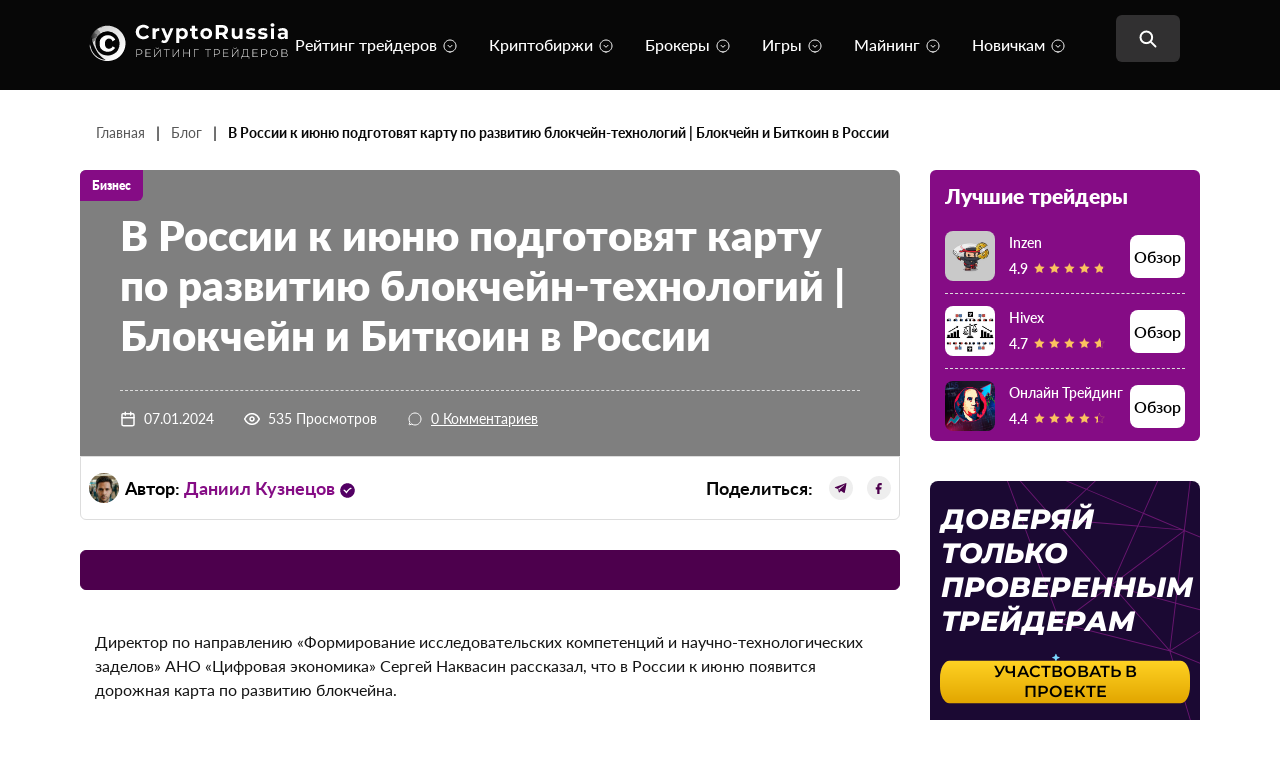

--- FILE ---
content_type: text/html; charset=UTF-8
request_url: https://cryptorussia.ru/news/rossiyskaya-dorozhnaya-karta-po-razvitiyu-blokcheyn-tehnologiy-gotovitsya-k-letu
body_size: 74049
content:
<!doctype html>
<html lang="ru-RU">
<head><meta charset="UTF-8"><script>if(navigator.userAgent.match(/MSIE|Internet Explorer/i)||navigator.userAgent.match(/Trident\/7\..*?rv:11/i)){var href=document.location.href;if(!href.match(/[?&]nowprocket/)){if(href.indexOf("?")==-1){if(href.indexOf("#")==-1){document.location.href=href+"?nowprocket=1"}else{document.location.href=href.replace("#","?nowprocket=1#")}}else{if(href.indexOf("#")==-1){document.location.href=href+"&nowprocket=1"}else{document.location.href=href.replace("#","&nowprocket=1#")}}}}</script><script>(()=>{class RocketLazyLoadScripts{constructor(){this.v="2.0.3",this.userEvents=["keydown","keyup","mousedown","mouseup","mousemove","mouseover","mouseenter","mouseout","mouseleave","touchmove","touchstart","touchend","touchcancel","wheel","click","dblclick","input","visibilitychange"],this.attributeEvents=["onblur","onclick","oncontextmenu","ondblclick","onfocus","onmousedown","onmouseenter","onmouseleave","onmousemove","onmouseout","onmouseover","onmouseup","onmousewheel","onscroll","onsubmit"]}async t(){this.i(),this.o(),/iP(ad|hone)/.test(navigator.userAgent)&&this.h(),this.u(),this.l(this),this.m(),this.k(this),this.p(this),this._(),await Promise.all([this.R(),this.L()]),this.lastBreath=Date.now(),this.S(this),this.P(),this.D(),this.O(),this.M(),await this.C(this.delayedScripts.normal),await this.C(this.delayedScripts.defer),await this.C(this.delayedScripts.async),this.F("domReady"),await this.T(),await this.j(),await this.I(),this.F("windowLoad"),await this.A(),window.dispatchEvent(new Event("rocket-allScriptsLoaded")),this.everythingLoaded=!0,this.lastTouchEnd&&await new Promise((t=>setTimeout(t,500-Date.now()+this.lastTouchEnd))),this.H(),this.F("all"),this.U(),this.W()}i(){this.CSPIssue=sessionStorage.getItem("rocketCSPIssue"),document.addEventListener("securitypolicyviolation",(t=>{this.CSPIssue||"script-src-elem"!==t.violatedDirective||"data"!==t.blockedURI||(this.CSPIssue=!0,sessionStorage.setItem("rocketCSPIssue",!0))}),{isRocket:!0})}o(){window.addEventListener("pageshow",(t=>{this.persisted=t.persisted,this.realWindowLoadedFired=!0}),{isRocket:!0}),window.addEventListener("pagehide",(()=>{this.onFirstUserAction=null}),{isRocket:!0})}h(){let t;function e(e){t=e}window.addEventListener("touchstart",e,{isRocket:!0}),window.addEventListener("touchend",(function i(o){Math.abs(o.changedTouches[0].pageX-t.changedTouches[0].pageX)<10&&Math.abs(o.changedTouches[0].pageY-t.changedTouches[0].pageY)<10&&o.timeStamp-t.timeStamp<200&&(o.target.dispatchEvent(new PointerEvent("click",{target:o.target,bubbles:!0,cancelable:!0,detail:1})),event.preventDefault(),window.removeEventListener("touchstart",e,{isRocket:!0}),window.removeEventListener("touchend",i,{isRocket:!0}))}),{isRocket:!0})}q(t){this.userActionTriggered||("mousemove"!==t.type||this.firstMousemoveIgnored?"keyup"===t.type||"mouseover"===t.type||"mouseout"===t.type||(this.userActionTriggered=!0,this.onFirstUserAction&&this.onFirstUserAction()):this.firstMousemoveIgnored=!0),"click"===t.type&&t.preventDefault(),this.savedUserEvents.length>0&&(t.stopPropagation(),t.stopImmediatePropagation()),"touchstart"===this.lastEvent&&"touchend"===t.type&&(this.lastTouchEnd=Date.now()),"click"===t.type&&(this.lastTouchEnd=0),this.lastEvent=t.type,this.savedUserEvents.push(t)}u(){this.savedUserEvents=[],this.userEventHandler=this.q.bind(this),this.userEvents.forEach((t=>window.addEventListener(t,this.userEventHandler,{passive:!1,isRocket:!0})))}U(){this.userEvents.forEach((t=>window.removeEventListener(t,this.userEventHandler,{passive:!1,isRocket:!0}))),this.savedUserEvents.forEach((t=>{t.target.dispatchEvent(new window[t.constructor.name](t.type,t))}))}m(){this.eventsMutationObserver=new MutationObserver((t=>{const e="return false";for(const i of t){if("attributes"===i.type){const t=i.target.getAttribute(i.attributeName);t&&t!==e&&(i.target.setAttribute("data-rocket-"+i.attributeName,t),i.target["rocket"+i.attributeName]=new Function("event",t),i.target.setAttribute(i.attributeName,e))}"childList"===i.type&&i.addedNodes.forEach((t=>{if(t.nodeType===Node.ELEMENT_NODE)for(const i of t.attributes)this.attributeEvents.includes(i.name)&&i.value&&""!==i.value&&(t.setAttribute("data-rocket-"+i.name,i.value),t["rocket"+i.name]=new Function("event",i.value),t.setAttribute(i.name,e))}))}})),this.eventsMutationObserver.observe(document,{subtree:!0,childList:!0,attributeFilter:this.attributeEvents})}H(){this.eventsMutationObserver.disconnect(),this.attributeEvents.forEach((t=>{document.querySelectorAll("[data-rocket-"+t+"]").forEach((e=>{e.setAttribute(t,e.getAttribute("data-rocket-"+t)),e.removeAttribute("data-rocket-"+t)}))}))}k(t){Object.defineProperty(HTMLElement.prototype,"onclick",{get(){return this.rocketonclick||null},set(e){this.rocketonclick=e,this.setAttribute(t.everythingLoaded?"onclick":"data-rocket-onclick","this.rocketonclick(event)")}})}S(t){function e(e,i){let o=e[i];e[i]=null,Object.defineProperty(e,i,{get:()=>o,set(s){t.everythingLoaded?o=s:e["rocket"+i]=o=s}})}e(document,"onreadystatechange"),e(window,"onload"),e(window,"onpageshow");try{Object.defineProperty(document,"readyState",{get:()=>t.rocketReadyState,set(e){t.rocketReadyState=e},configurable:!0}),document.readyState="loading"}catch(t){console.log("WPRocket DJE readyState conflict, bypassing")}}l(t){this.originalAddEventListener=EventTarget.prototype.addEventListener,this.originalRemoveEventListener=EventTarget.prototype.removeEventListener,this.savedEventListeners=[],EventTarget.prototype.addEventListener=function(e,i,o){o&&o.isRocket||!t.B(e,this)&&!t.userEvents.includes(e)||t.B(e,this)&&!t.userActionTriggered||e.startsWith("rocket-")||t.everythingLoaded?t.originalAddEventListener.call(this,e,i,o):t.savedEventListeners.push({target:this,remove:!1,type:e,func:i,options:o})},EventTarget.prototype.removeEventListener=function(e,i,o){o&&o.isRocket||!t.B(e,this)&&!t.userEvents.includes(e)||t.B(e,this)&&!t.userActionTriggered||e.startsWith("rocket-")||t.everythingLoaded?t.originalRemoveEventListener.call(this,e,i,o):t.savedEventListeners.push({target:this,remove:!0,type:e,func:i,options:o})}}F(t){"all"===t&&(EventTarget.prototype.addEventListener=this.originalAddEventListener,EventTarget.prototype.removeEventListener=this.originalRemoveEventListener),this.savedEventListeners=this.savedEventListeners.filter((e=>{let i=e.type,o=e.target||window;return"domReady"===t&&"DOMContentLoaded"!==i&&"readystatechange"!==i||("windowLoad"===t&&"load"!==i&&"readystatechange"!==i&&"pageshow"!==i||(this.B(i,o)&&(i="rocket-"+i),e.remove?o.removeEventListener(i,e.func,e.options):o.addEventListener(i,e.func,e.options),!1))}))}p(t){let e;function i(e){return t.everythingLoaded?e:e.split(" ").map((t=>"load"===t||t.startsWith("load.")?"rocket-jquery-load":t)).join(" ")}function o(o){function s(e){const s=o.fn[e];o.fn[e]=o.fn.init.prototype[e]=function(){return this[0]===window&&t.userActionTriggered&&("string"==typeof arguments[0]||arguments[0]instanceof String?arguments[0]=i(arguments[0]):"object"==typeof arguments[0]&&Object.keys(arguments[0]).forEach((t=>{const e=arguments[0][t];delete arguments[0][t],arguments[0][i(t)]=e}))),s.apply(this,arguments),this}}if(o&&o.fn&&!t.allJQueries.includes(o)){const e={DOMContentLoaded:[],"rocket-DOMContentLoaded":[]};for(const t in e)document.addEventListener(t,(()=>{e[t].forEach((t=>t()))}),{isRocket:!0});o.fn.ready=o.fn.init.prototype.ready=function(i){function s(){parseInt(o.fn.jquery)>2?setTimeout((()=>i.bind(document)(o))):i.bind(document)(o)}return t.realDomReadyFired?!t.userActionTriggered||t.fauxDomReadyFired?s():e["rocket-DOMContentLoaded"].push(s):e.DOMContentLoaded.push(s),o([])},s("on"),s("one"),s("off"),t.allJQueries.push(o)}e=o}t.allJQueries=[],o(window.jQuery),Object.defineProperty(window,"jQuery",{get:()=>e,set(t){o(t)}})}P(){const t=new Map;document.write=document.writeln=function(e){const i=document.currentScript,o=document.createRange(),s=i.parentElement;let n=t.get(i);void 0===n&&(n=i.nextSibling,t.set(i,n));const c=document.createDocumentFragment();o.setStart(c,0),c.appendChild(o.createContextualFragment(e)),s.insertBefore(c,n)}}async R(){return new Promise((t=>{this.userActionTriggered?t():this.onFirstUserAction=t}))}async L(){return new Promise((t=>{document.addEventListener("DOMContentLoaded",(()=>{this.realDomReadyFired=!0,t()}),{isRocket:!0})}))}async I(){return this.realWindowLoadedFired?Promise.resolve():new Promise((t=>{window.addEventListener("load",t,{isRocket:!0})}))}M(){this.pendingScripts=[];this.scriptsMutationObserver=new MutationObserver((t=>{for(const e of t)e.addedNodes.forEach((t=>{"SCRIPT"!==t.tagName||t.noModule||t.isWPRocket||this.pendingScripts.push({script:t,promise:new Promise((e=>{const i=()=>{const i=this.pendingScripts.findIndex((e=>e.script===t));i>=0&&this.pendingScripts.splice(i,1),e()};t.addEventListener("load",i,{isRocket:!0}),t.addEventListener("error",i,{isRocket:!0}),setTimeout(i,1e3)}))})}))})),this.scriptsMutationObserver.observe(document,{childList:!0,subtree:!0})}async j(){await this.J(),this.pendingScripts.length?(await this.pendingScripts[0].promise,await this.j()):this.scriptsMutationObserver.disconnect()}D(){this.delayedScripts={normal:[],async:[],defer:[]},document.querySelectorAll("script[type$=rocketlazyloadscript]").forEach((t=>{t.hasAttribute("data-rocket-src")?t.hasAttribute("async")&&!1!==t.async?this.delayedScripts.async.push(t):t.hasAttribute("defer")&&!1!==t.defer||"module"===t.getAttribute("data-rocket-type")?this.delayedScripts.defer.push(t):this.delayedScripts.normal.push(t):this.delayedScripts.normal.push(t)}))}async _(){await this.L();let t=[];document.querySelectorAll("script[type$=rocketlazyloadscript][data-rocket-src]").forEach((e=>{let i=e.getAttribute("data-rocket-src");if(i&&!i.startsWith("data:")){i.startsWith("//")&&(i=location.protocol+i);try{const o=new URL(i).origin;o!==location.origin&&t.push({src:o,crossOrigin:e.crossOrigin||"module"===e.getAttribute("data-rocket-type")})}catch(t){}}})),t=[...new Map(t.map((t=>[JSON.stringify(t),t]))).values()],this.N(t,"preconnect")}async $(t){if(await this.G(),!0!==t.noModule||!("noModule"in HTMLScriptElement.prototype))return new Promise((e=>{let i;function o(){(i||t).setAttribute("data-rocket-status","executed"),e()}try{if(navigator.userAgent.includes("Firefox/")||""===navigator.vendor||this.CSPIssue)i=document.createElement("script"),[...t.attributes].forEach((t=>{let e=t.nodeName;"type"!==e&&("data-rocket-type"===e&&(e="type"),"data-rocket-src"===e&&(e="src"),i.setAttribute(e,t.nodeValue))})),t.text&&(i.text=t.text),t.nonce&&(i.nonce=t.nonce),i.hasAttribute("src")?(i.addEventListener("load",o,{isRocket:!0}),i.addEventListener("error",(()=>{i.setAttribute("data-rocket-status","failed-network"),e()}),{isRocket:!0}),setTimeout((()=>{i.isConnected||e()}),1)):(i.text=t.text,o()),i.isWPRocket=!0,t.parentNode.replaceChild(i,t);else{const i=t.getAttribute("data-rocket-type"),s=t.getAttribute("data-rocket-src");i?(t.type=i,t.removeAttribute("data-rocket-type")):t.removeAttribute("type"),t.addEventListener("load",o,{isRocket:!0}),t.addEventListener("error",(i=>{this.CSPIssue&&i.target.src.startsWith("data:")?(console.log("WPRocket: CSP fallback activated"),t.removeAttribute("src"),this.$(t).then(e)):(t.setAttribute("data-rocket-status","failed-network"),e())}),{isRocket:!0}),s?(t.fetchPriority="high",t.removeAttribute("data-rocket-src"),t.src=s):t.src="data:text/javascript;base64,"+window.btoa(unescape(encodeURIComponent(t.text)))}}catch(i){t.setAttribute("data-rocket-status","failed-transform"),e()}}));t.setAttribute("data-rocket-status","skipped")}async C(t){const e=t.shift();return e?(e.isConnected&&await this.$(e),this.C(t)):Promise.resolve()}O(){this.N([...this.delayedScripts.normal,...this.delayedScripts.defer,...this.delayedScripts.async],"preload")}N(t,e){this.trash=this.trash||[];let i=!0;var o=document.createDocumentFragment();t.forEach((t=>{const s=t.getAttribute&&t.getAttribute("data-rocket-src")||t.src;if(s&&!s.startsWith("data:")){const n=document.createElement("link");n.href=s,n.rel=e,"preconnect"!==e&&(n.as="script",n.fetchPriority=i?"high":"low"),t.getAttribute&&"module"===t.getAttribute("data-rocket-type")&&(n.crossOrigin=!0),t.crossOrigin&&(n.crossOrigin=t.crossOrigin),t.integrity&&(n.integrity=t.integrity),t.nonce&&(n.nonce=t.nonce),o.appendChild(n),this.trash.push(n),i=!1}})),document.head.appendChild(o)}W(){this.trash.forEach((t=>t.remove()))}async T(){try{document.readyState="interactive"}catch(t){}this.fauxDomReadyFired=!0;try{await this.G(),document.dispatchEvent(new Event("rocket-readystatechange")),await this.G(),document.rocketonreadystatechange&&document.rocketonreadystatechange(),await this.G(),document.dispatchEvent(new Event("rocket-DOMContentLoaded")),await this.G(),window.dispatchEvent(new Event("rocket-DOMContentLoaded"))}catch(t){console.error(t)}}async A(){try{document.readyState="complete"}catch(t){}try{await this.G(),document.dispatchEvent(new Event("rocket-readystatechange")),await this.G(),document.rocketonreadystatechange&&document.rocketonreadystatechange(),await this.G(),window.dispatchEvent(new Event("rocket-load")),await this.G(),window.rocketonload&&window.rocketonload(),await this.G(),this.allJQueries.forEach((t=>t(window).trigger("rocket-jquery-load"))),await this.G();const t=new Event("rocket-pageshow");t.persisted=this.persisted,window.dispatchEvent(t),await this.G(),window.rocketonpageshow&&window.rocketonpageshow({persisted:this.persisted})}catch(t){console.error(t)}}async G(){Date.now()-this.lastBreath>45&&(await this.J(),this.lastBreath=Date.now())}async J(){return document.hidden?new Promise((t=>setTimeout(t))):new Promise((t=>requestAnimationFrame(t)))}B(t,e){return e===document&&"readystatechange"===t||(e===document&&"DOMContentLoaded"===t||(e===window&&"DOMContentLoaded"===t||(e===window&&"load"===t||e===window&&"pageshow"===t)))}static run(){(new RocketLazyLoadScripts).t()}}RocketLazyLoadScripts.run()})();</script>
	
	<meta name="viewport" content="width=device-width, initial-scale=1">
	<link rel="profile" href="https://gmpg.org/xfn/11">
	<link rel="icon" href="https://cryptrussia.ru/favicon.ico">
	<!-- Yandex.Metrika counter -->
<script type="text/javascript" >
   (function(m,e,t,r,i,k,a){m[i]=m[i]||function(){(m[i].a=m[i].a||[]).push(arguments)};
   m[i].l=1*new Date();
   for (var j = 0; j < document.scripts.length; j++) {if (document.scripts[j].src === r) { return; }}
   k=e.createElement(t),a=e.getElementsByTagName(t)[0],k.async=1,k.src=r,a.parentNode.insertBefore(k,a)})
   (window, document, "script", "https://mc.yandex.ru/metrika/tag.js", "ym");

   ym(96094380, "init", {
        clickmap:true,
        trackLinks:true,
        accurateTrackBounce:true,
        webvisor:true
   });
</script>
<noscript><div><img src="https://mc.yandex.ru/watch/96094380" style="position:absolute; left:-9999px;" alt="" /></div></noscript>
<!-- /Yandex.Metrika counter -->
	<meta name='robots' content='index, follow, max-image-preview:large, max-snippet:-1, max-video-preview:-1' />
	<style></style>
	<link rel="preload" href="https://cryptorussia.ru/wp-content/plugins/rate-my-post/public/css/fonts/ratemypost.ttf" type="font/ttf" as="font" crossorigin="anonymous">
	<!-- This site is optimized with the Yoast SEO Premium plugin v24.3 (Yoast SEO v24.3) - https://yoast.com/wordpress/plugins/seo/ -->
	<title>В России к июню подготовят карту по развитию блокчейн-технологий | Биткоин в России</title>
<link crossorigin data-rocket-preload as="font" href="https://cryptorussia.ru/wp-content/plugins/rate-my-post/public/css/fonts/ratemypost.ttf" rel="preload">
<link crossorigin data-rocket-preload as="font" href="https://cryptorussia.ru/wp-content/themes/blog-crypto/assets/fonts/Lato-Black.woff2" rel="preload">
<link crossorigin data-rocket-preload as="font" href="https://cryptorussia.ru/wp-content/themes/blog-crypto/assets/fonts/Lato-Semibold.woff2" rel="preload">
<link crossorigin data-rocket-preload as="font" href="https://cryptorussia.ru/wp-content/themes/blog-crypto/assets/fonts/Lato-Bold.woff2" rel="preload">
<link crossorigin data-rocket-preload as="font" href="https://cryptorussia.ru/wp-content/themes/blog-crypto/assets/fonts/Lato-Regular.woff2" rel="preload">
<link crossorigin data-rocket-preload as="font" href="https://cryptorussia.ru/wp-content/themes/blog-crypto/assets/fonts/Lato-Medium.woff2" rel="preload">
<link crossorigin data-rocket-preload as="font" href="https://cryptorussia.ru/wp-content/themes/blog-crypto/popup-crypto/fonts/Montserrat-ExtraBoldItalic.woff2" rel="preload">
<link crossorigin data-rocket-preload as="font" href="https://cryptorussia.ru/wp-content/themes/blog-crypto/popup-crypto/fonts/Montserrat-Regular.woff2" rel="preload">
<link crossorigin data-rocket-preload as="font" href="https://cryptorussia.ru/wp-content/themes/blog-crypto/popup-crypto/fonts/Montserrat-SemiBold.woff2" rel="preload">
<style id="wpr-usedcss">img:is([sizes=auto i],[sizes^="auto," i]){contain-intrinsic-size:3000px 1500px}img.emoji{display:inline!important;border:none!important;box-shadow:none!important;height:1em!important;width:1em!important;margin:0 .07em!important;vertical-align:-.1em!important;background:0 0!important;padding:0!important}:where(.wp-block-button__link){border-radius:9999px;box-shadow:none;padding:calc(.667em + 2px) calc(1.333em + 2px);text-decoration:none}:root :where(.wp-block-button .wp-block-button__link.is-style-outline),:root :where(.wp-block-button.is-style-outline>.wp-block-button__link){border:2px solid;padding:.667em 1.333em}:root :where(.wp-block-button .wp-block-button__link.is-style-outline:not(.has-text-color)),:root :where(.wp-block-button.is-style-outline>.wp-block-button__link:not(.has-text-color)){color:currentColor}:root :where(.wp-block-button .wp-block-button__link.is-style-outline:not(.has-background)),:root :where(.wp-block-button.is-style-outline>.wp-block-button__link:not(.has-background)){background-color:initial;background-image:none}:where(.wp-block-calendar table:not(.has-background) th){background:#ddd}:where(.wp-block-columns){margin-bottom:1.75em}:where(.wp-block-columns.has-background){padding:1.25em 2.375em}:where(.wp-block-post-comments input[type=submit]){border:none}.wp-block-cover{align-items:center;background-position:50%;box-sizing:border-box;display:flex;justify-content:center;min-height:430px;overflow:hidden;overflow:clip;padding:1em;position:relative}.wp-block-cover.has-parallax{background-attachment:fixed;background-repeat:no-repeat;background-size:cover}@supports (-webkit-touch-callout:inherit){.wp-block-cover.has-parallax{background-attachment:scroll}}@media (prefers-reduced-motion:reduce){.wp-block-cover.has-parallax{background-attachment:scroll}}:where(.wp-block-cover-image:not(.has-text-color)),:where(.wp-block-cover:not(.has-text-color)){color:#fff}:where(.wp-block-cover-image.is-light:not(.has-text-color)),:where(.wp-block-cover.is-light:not(.has-text-color)){color:#000}:root :where(.wp-block-cover h1:not(.has-text-color)),:root :where(.wp-block-cover h2:not(.has-text-color)),:root :where(.wp-block-cover h3:not(.has-text-color)),:root :where(.wp-block-cover h4:not(.has-text-color)),:root :where(.wp-block-cover h5:not(.has-text-color)),:root :where(.wp-block-cover h6:not(.has-text-color)),:root :where(.wp-block-cover p:not(.has-text-color)){color:inherit}:where(.wp-block-file){margin-bottom:1.5em}:where(.wp-block-file__button){border-radius:2em;display:inline-block;padding:.5em 1em}:where(.wp-block-file__button):is(a):active,:where(.wp-block-file__button):is(a):focus,:where(.wp-block-file__button):is(a):hover,:where(.wp-block-file__button):is(a):visited{box-shadow:none;color:#fff;opacity:.85;text-decoration:none}:where(.wp-block-group.wp-block-group-is-layout-constrained){position:relative}:root :where(.wp-block-image.is-style-rounded img,.wp-block-image .is-style-rounded img){border-radius:9999px}:where(.wp-block-latest-comments:not([style*=line-height] .wp-block-latest-comments__comment)){line-height:1.1}:where(.wp-block-latest-comments:not([style*=line-height] .wp-block-latest-comments__comment-excerpt p)){line-height:1.8}:root :where(.wp-block-latest-posts.is-grid){padding:0}:root :where(.wp-block-latest-posts.wp-block-latest-posts__list){padding-left:0}ul{box-sizing:border-box}:root :where(.wp-block-list.has-background){padding:1.25em 2.375em}:where(.wp-block-navigation.has-background .wp-block-navigation-item a:not(.wp-element-button)),:where(.wp-block-navigation.has-background .wp-block-navigation-submenu a:not(.wp-element-button)){padding:.5em 1em}:where(.wp-block-navigation .wp-block-navigation__submenu-container .wp-block-navigation-item a:not(.wp-element-button)),:where(.wp-block-navigation .wp-block-navigation__submenu-container .wp-block-navigation-submenu a:not(.wp-element-button)),:where(.wp-block-navigation .wp-block-navigation__submenu-container .wp-block-navigation-submenu button.wp-block-navigation-item__content),:where(.wp-block-navigation .wp-block-navigation__submenu-container .wp-block-pages-list__item button.wp-block-navigation-item__content){padding:.5em 1em}:root :where(p.has-background){padding:1.25em 2.375em}:where(p.has-text-color:not(.has-link-color)) a{color:inherit}:where(.wp-block-post-comments-form) input:not([type=submit]),:where(.wp-block-post-comments-form) textarea{border:1px solid #949494;font-family:inherit;font-size:1em}:where(.wp-block-post-comments-form) input:where(:not([type=submit]):not([type=checkbox])),:where(.wp-block-post-comments-form) textarea{padding:calc(.667em + 2px)}:where(.wp-block-post-excerpt){box-sizing:border-box;margin-bottom:var(--wp--style--block-gap);margin-top:var(--wp--style--block-gap)}:where(.wp-block-preformatted.has-background){padding:1.25em 2.375em}:where(.wp-block-search__button){border:1px solid #ccc;padding:6px 10px}:where(.wp-block-search__input){font-family:inherit;font-size:inherit;font-style:inherit;font-weight:inherit;letter-spacing:inherit;line-height:inherit;text-transform:inherit}:where(.wp-block-search__button-inside .wp-block-search__inside-wrapper){border:1px solid #949494;box-sizing:border-box;padding:4px}:where(.wp-block-search__button-inside .wp-block-search__inside-wrapper) .wp-block-search__input{border:none;border-radius:0;padding:0 4px}:where(.wp-block-search__button-inside .wp-block-search__inside-wrapper) .wp-block-search__input:focus{outline:0}:where(.wp-block-search__button-inside .wp-block-search__inside-wrapper) :where(.wp-block-search__button){padding:4px 8px}:root :where(.wp-block-separator.is-style-dots){height:auto;line-height:1;text-align:center}:root :where(.wp-block-separator.is-style-dots):before{color:currentColor;content:"···";font-family:serif;font-size:1.5em;letter-spacing:2em;padding-left:2em}:root :where(.wp-block-site-logo.is-style-rounded){border-radius:9999px}:where(.wp-block-social-links:not(.is-style-logos-only)) .wp-social-link{background-color:#f0f0f0;color:#444}:where(.wp-block-social-links:not(.is-style-logos-only)) .wp-social-link-amazon{background-color:#f90;color:#fff}:where(.wp-block-social-links:not(.is-style-logos-only)) .wp-social-link-bandcamp{background-color:#1ea0c3;color:#fff}:where(.wp-block-social-links:not(.is-style-logos-only)) .wp-social-link-behance{background-color:#0757fe;color:#fff}:where(.wp-block-social-links:not(.is-style-logos-only)) .wp-social-link-bluesky{background-color:#0a7aff;color:#fff}:where(.wp-block-social-links:not(.is-style-logos-only)) .wp-social-link-codepen{background-color:#1e1f26;color:#fff}:where(.wp-block-social-links:not(.is-style-logos-only)) .wp-social-link-deviantart{background-color:#02e49b;color:#fff}:where(.wp-block-social-links:not(.is-style-logos-only)) .wp-social-link-discord{background-color:#5865f2;color:#fff}:where(.wp-block-social-links:not(.is-style-logos-only)) .wp-social-link-dribbble{background-color:#e94c89;color:#fff}:where(.wp-block-social-links:not(.is-style-logos-only)) .wp-social-link-dropbox{background-color:#4280ff;color:#fff}:where(.wp-block-social-links:not(.is-style-logos-only)) .wp-social-link-etsy{background-color:#f45800;color:#fff}:where(.wp-block-social-links:not(.is-style-logos-only)) .wp-social-link-facebook{background-color:#0866ff;color:#fff}:where(.wp-block-social-links:not(.is-style-logos-only)) .wp-social-link-fivehundredpx{background-color:#000;color:#fff}:where(.wp-block-social-links:not(.is-style-logos-only)) .wp-social-link-flickr{background-color:#0461dd;color:#fff}:where(.wp-block-social-links:not(.is-style-logos-only)) .wp-social-link-foursquare{background-color:#e65678;color:#fff}:where(.wp-block-social-links:not(.is-style-logos-only)) .wp-social-link-github{background-color:#24292d;color:#fff}:where(.wp-block-social-links:not(.is-style-logos-only)) .wp-social-link-goodreads{background-color:#eceadd;color:#382110}:where(.wp-block-social-links:not(.is-style-logos-only)) .wp-social-link-google{background-color:#ea4434;color:#fff}:where(.wp-block-social-links:not(.is-style-logos-only)) .wp-social-link-gravatar{background-color:#1d4fc4;color:#fff}:where(.wp-block-social-links:not(.is-style-logos-only)) .wp-social-link-instagram{background-color:#f00075;color:#fff}:where(.wp-block-social-links:not(.is-style-logos-only)) .wp-social-link-lastfm{background-color:#e21b24;color:#fff}:where(.wp-block-social-links:not(.is-style-logos-only)) .wp-social-link-linkedin{background-color:#0d66c2;color:#fff}:where(.wp-block-social-links:not(.is-style-logos-only)) .wp-social-link-mastodon{background-color:#3288d4;color:#fff}:where(.wp-block-social-links:not(.is-style-logos-only)) .wp-social-link-medium{background-color:#000;color:#fff}:where(.wp-block-social-links:not(.is-style-logos-only)) .wp-social-link-meetup{background-color:#f6405f;color:#fff}:where(.wp-block-social-links:not(.is-style-logos-only)) .wp-social-link-patreon{background-color:#000;color:#fff}:where(.wp-block-social-links:not(.is-style-logos-only)) .wp-social-link-pinterest{background-color:#e60122;color:#fff}:where(.wp-block-social-links:not(.is-style-logos-only)) .wp-social-link-pocket{background-color:#ef4155;color:#fff}:where(.wp-block-social-links:not(.is-style-logos-only)) .wp-social-link-reddit{background-color:#ff4500;color:#fff}:where(.wp-block-social-links:not(.is-style-logos-only)) .wp-social-link-skype{background-color:#0478d7;color:#fff}:where(.wp-block-social-links:not(.is-style-logos-only)) .wp-social-link-snapchat{background-color:#fefc00;color:#fff;stroke:#000}:where(.wp-block-social-links:not(.is-style-logos-only)) .wp-social-link-soundcloud{background-color:#ff5600;color:#fff}:where(.wp-block-social-links:not(.is-style-logos-only)) .wp-social-link-spotify{background-color:#1bd760;color:#fff}:where(.wp-block-social-links:not(.is-style-logos-only)) .wp-social-link-telegram{background-color:#2aabee;color:#fff}:where(.wp-block-social-links:not(.is-style-logos-only)) .wp-social-link-threads{background-color:#000;color:#fff}:where(.wp-block-social-links:not(.is-style-logos-only)) .wp-social-link-tiktok{background-color:#000;color:#fff}:where(.wp-block-social-links:not(.is-style-logos-only)) .wp-social-link-tumblr{background-color:#011835;color:#fff}:where(.wp-block-social-links:not(.is-style-logos-only)) .wp-social-link-twitch{background-color:#6440a4;color:#fff}:where(.wp-block-social-links:not(.is-style-logos-only)) .wp-social-link-twitter{background-color:#1da1f2;color:#fff}:where(.wp-block-social-links:not(.is-style-logos-only)) .wp-social-link-vimeo{background-color:#1eb7ea;color:#fff}:where(.wp-block-social-links:not(.is-style-logos-only)) .wp-social-link-vk{background-color:#4680c2;color:#fff}:where(.wp-block-social-links:not(.is-style-logos-only)) .wp-social-link-wordpress{background-color:#3499cd;color:#fff}:where(.wp-block-social-links:not(.is-style-logos-only)) .wp-social-link-whatsapp{background-color:#25d366;color:#fff}:where(.wp-block-social-links:not(.is-style-logos-only)) .wp-social-link-x{background-color:#000;color:#fff}:where(.wp-block-social-links:not(.is-style-logos-only)) .wp-social-link-yelp{background-color:#d32422;color:#fff}:where(.wp-block-social-links:not(.is-style-logos-only)) .wp-social-link-youtube{background-color:red;color:#fff}:where(.wp-block-social-links.is-style-logos-only) .wp-social-link{background:0 0}:where(.wp-block-social-links.is-style-logos-only) .wp-social-link svg{height:1.25em;width:1.25em}:where(.wp-block-social-links.is-style-logos-only) .wp-social-link-amazon{color:#f90}:where(.wp-block-social-links.is-style-logos-only) .wp-social-link-bandcamp{color:#1ea0c3}:where(.wp-block-social-links.is-style-logos-only) .wp-social-link-behance{color:#0757fe}:where(.wp-block-social-links.is-style-logos-only) .wp-social-link-bluesky{color:#0a7aff}:where(.wp-block-social-links.is-style-logos-only) .wp-social-link-codepen{color:#1e1f26}:where(.wp-block-social-links.is-style-logos-only) .wp-social-link-deviantart{color:#02e49b}:where(.wp-block-social-links.is-style-logos-only) .wp-social-link-discord{color:#5865f2}:where(.wp-block-social-links.is-style-logos-only) .wp-social-link-dribbble{color:#e94c89}:where(.wp-block-social-links.is-style-logos-only) .wp-social-link-dropbox{color:#4280ff}:where(.wp-block-social-links.is-style-logos-only) .wp-social-link-etsy{color:#f45800}:where(.wp-block-social-links.is-style-logos-only) .wp-social-link-facebook{color:#0866ff}:where(.wp-block-social-links.is-style-logos-only) .wp-social-link-fivehundredpx{color:#000}:where(.wp-block-social-links.is-style-logos-only) .wp-social-link-flickr{color:#0461dd}:where(.wp-block-social-links.is-style-logos-only) .wp-social-link-foursquare{color:#e65678}:where(.wp-block-social-links.is-style-logos-only) .wp-social-link-github{color:#24292d}:where(.wp-block-social-links.is-style-logos-only) .wp-social-link-goodreads{color:#382110}:where(.wp-block-social-links.is-style-logos-only) .wp-social-link-google{color:#ea4434}:where(.wp-block-social-links.is-style-logos-only) .wp-social-link-gravatar{color:#1d4fc4}:where(.wp-block-social-links.is-style-logos-only) .wp-social-link-instagram{color:#f00075}:where(.wp-block-social-links.is-style-logos-only) .wp-social-link-lastfm{color:#e21b24}:where(.wp-block-social-links.is-style-logos-only) .wp-social-link-linkedin{color:#0d66c2}:where(.wp-block-social-links.is-style-logos-only) .wp-social-link-mastodon{color:#3288d4}:where(.wp-block-social-links.is-style-logos-only) .wp-social-link-medium{color:#000}:where(.wp-block-social-links.is-style-logos-only) .wp-social-link-meetup{color:#f6405f}:where(.wp-block-social-links.is-style-logos-only) .wp-social-link-patreon{color:#000}:where(.wp-block-social-links.is-style-logos-only) .wp-social-link-pinterest{color:#e60122}:where(.wp-block-social-links.is-style-logos-only) .wp-social-link-pocket{color:#ef4155}:where(.wp-block-social-links.is-style-logos-only) .wp-social-link-reddit{color:#ff4500}:where(.wp-block-social-links.is-style-logos-only) .wp-social-link-skype{color:#0478d7}:where(.wp-block-social-links.is-style-logos-only) .wp-social-link-snapchat{color:#fff;stroke:#000}:where(.wp-block-social-links.is-style-logos-only) .wp-social-link-soundcloud{color:#ff5600}:where(.wp-block-social-links.is-style-logos-only) .wp-social-link-spotify{color:#1bd760}:where(.wp-block-social-links.is-style-logos-only) .wp-social-link-telegram{color:#2aabee}:where(.wp-block-social-links.is-style-logos-only) .wp-social-link-threads{color:#000}:where(.wp-block-social-links.is-style-logos-only) .wp-social-link-tiktok{color:#000}:where(.wp-block-social-links.is-style-logos-only) .wp-social-link-tumblr{color:#011835}:where(.wp-block-social-links.is-style-logos-only) .wp-social-link-twitch{color:#6440a4}:where(.wp-block-social-links.is-style-logos-only) .wp-social-link-twitter{color:#1da1f2}:where(.wp-block-social-links.is-style-logos-only) .wp-social-link-vimeo{color:#1eb7ea}:where(.wp-block-social-links.is-style-logos-only) .wp-social-link-vk{color:#4680c2}:where(.wp-block-social-links.is-style-logos-only) .wp-social-link-whatsapp{color:#25d366}:where(.wp-block-social-links.is-style-logos-only) .wp-social-link-wordpress{color:#3499cd}:where(.wp-block-social-links.is-style-logos-only) .wp-social-link-x{color:#000}:where(.wp-block-social-links.is-style-logos-only) .wp-social-link-yelp{color:#d32422}:where(.wp-block-social-links.is-style-logos-only) .wp-social-link-youtube{color:red}:root :where(.wp-block-social-links .wp-social-link a){padding:.25em}:root :where(.wp-block-social-links.is-style-logos-only .wp-social-link a){padding:0}:root :where(.wp-block-social-links.is-style-pill-shape .wp-social-link a){padding-left:.6666666667em;padding-right:.6666666667em}:root :where(.wp-block-tag-cloud.is-style-outline){display:flex;flex-wrap:wrap;gap:1ch}:root :where(.wp-block-tag-cloud.is-style-outline a){border:1px solid;font-size:unset!important;margin-right:0;padding:1ch 2ch;text-decoration:none!important}:root :where(.wp-block-table-of-contents){box-sizing:border-box}:where(.wp-block-term-description){box-sizing:border-box;margin-bottom:var(--wp--style--block-gap);margin-top:var(--wp--style--block-gap)}:where(pre.wp-block-verse){font-family:inherit}:root{--wp--preset--font-size--normal:16px;--wp--preset--font-size--huge:42px}.screen-reader-text{border:0;clip-path:inset(50%);height:1px;margin:-1px;overflow:hidden;padding:0;position:absolute;width:1px;word-wrap:normal!important}.screen-reader-text:focus{background-color:#ddd;clip-path:none;color:#444;display:block;font-size:1em;height:auto;left:5px;line-height:normal;padding:15px 23px 14px;text-decoration:none;top:5px;width:auto;z-index:100000}html :where(.has-border-color){border-style:solid}html :where([style*=border-top-color]){border-top-style:solid}html :where([style*=border-right-color]){border-right-style:solid}html :where([style*=border-bottom-color]){border-bottom-style:solid}html :where([style*=border-left-color]){border-left-style:solid}html :where([style*=border-width]){border-style:solid}html :where([style*=border-top-width]){border-top-style:solid}html :where([style*=border-right-width]){border-right-style:solid}html :where([style*=border-bottom-width]){border-bottom-style:solid}html :where([style*=border-left-width]){border-left-style:solid}html :where(img[class*=wp-image-]){height:auto;max-width:100%}:where(figure){margin:0 0 1em}html :where(.is-position-sticky){--wp-admin--admin-bar--position-offset:var(--wp-admin--admin-bar--height,0px)}@media screen and (max-width:600px){html :where(.is-position-sticky){--wp-admin--admin-bar--position-offset:0px}}:root{--wp--preset--aspect-ratio--square:1;--wp--preset--aspect-ratio--4-3:4/3;--wp--preset--aspect-ratio--3-4:3/4;--wp--preset--aspect-ratio--3-2:3/2;--wp--preset--aspect-ratio--2-3:2/3;--wp--preset--aspect-ratio--16-9:16/9;--wp--preset--aspect-ratio--9-16:9/16;--wp--preset--color--black:#000000;--wp--preset--color--cyan-bluish-gray:#abb8c3;--wp--preset--color--white:#ffffff;--wp--preset--color--pale-pink:#f78da7;--wp--preset--color--vivid-red:#cf2e2e;--wp--preset--color--luminous-vivid-orange:#ff6900;--wp--preset--color--luminous-vivid-amber:#fcb900;--wp--preset--color--light-green-cyan:#7bdcb5;--wp--preset--color--vivid-green-cyan:#00d084;--wp--preset--color--pale-cyan-blue:#8ed1fc;--wp--preset--color--vivid-cyan-blue:#0693e3;--wp--preset--color--vivid-purple:#9b51e0;--wp--preset--gradient--vivid-cyan-blue-to-vivid-purple:linear-gradient(135deg,rgba(6, 147, 227, 1) 0%,rgb(155, 81, 224) 100%);--wp--preset--gradient--light-green-cyan-to-vivid-green-cyan:linear-gradient(135deg,rgb(122, 220, 180) 0%,rgb(0, 208, 130) 100%);--wp--preset--gradient--luminous-vivid-amber-to-luminous-vivid-orange:linear-gradient(135deg,rgba(252, 185, 0, 1) 0%,rgba(255, 105, 0, 1) 100%);--wp--preset--gradient--luminous-vivid-orange-to-vivid-red:linear-gradient(135deg,rgba(255, 105, 0, 1) 0%,rgb(207, 46, 46) 100%);--wp--preset--gradient--very-light-gray-to-cyan-bluish-gray:linear-gradient(135deg,rgb(238, 238, 238) 0%,rgb(169, 184, 195) 100%);--wp--preset--gradient--cool-to-warm-spectrum:linear-gradient(135deg,rgb(74, 234, 220) 0%,rgb(151, 120, 209) 20%,rgb(207, 42, 186) 40%,rgb(238, 44, 130) 60%,rgb(251, 105, 98) 80%,rgb(254, 248, 76) 100%);--wp--preset--gradient--blush-light-purple:linear-gradient(135deg,rgb(255, 206, 236) 0%,rgb(152, 150, 240) 100%);--wp--preset--gradient--blush-bordeaux:linear-gradient(135deg,rgb(254, 205, 165) 0%,rgb(254, 45, 45) 50%,rgb(107, 0, 62) 100%);--wp--preset--gradient--luminous-dusk:linear-gradient(135deg,rgb(255, 203, 112) 0%,rgb(199, 81, 192) 50%,rgb(65, 88, 208) 100%);--wp--preset--gradient--pale-ocean:linear-gradient(135deg,rgb(255, 245, 203) 0%,rgb(182, 227, 212) 50%,rgb(51, 167, 181) 100%);--wp--preset--gradient--electric-grass:linear-gradient(135deg,rgb(202, 248, 128) 0%,rgb(113, 206, 126) 100%);--wp--preset--gradient--midnight:linear-gradient(135deg,rgb(2, 3, 129) 0%,rgb(40, 116, 252) 100%);--wp--preset--font-size--small:13px;--wp--preset--font-size--medium:20px;--wp--preset--font-size--large:36px;--wp--preset--font-size--x-large:42px;--wp--preset--spacing--20:0.44rem;--wp--preset--spacing--30:0.67rem;--wp--preset--spacing--40:1rem;--wp--preset--spacing--50:1.5rem;--wp--preset--spacing--60:2.25rem;--wp--preset--spacing--70:3.38rem;--wp--preset--spacing--80:5.06rem;--wp--preset--shadow--natural:6px 6px 9px rgba(0, 0, 0, .2);--wp--preset--shadow--deep:12px 12px 50px rgba(0, 0, 0, .4);--wp--preset--shadow--sharp:6px 6px 0px rgba(0, 0, 0, .2);--wp--preset--shadow--outlined:6px 6px 0px -3px rgba(255, 255, 255, 1),6px 6px rgba(0, 0, 0, 1);--wp--preset--shadow--crisp:6px 6px 0px rgba(0, 0, 0, 1)}:where(.is-layout-flex){gap:.5em}:where(.is-layout-grid){gap:.5em}:where(.wp-block-post-template.is-layout-flex){gap:1.25em}:where(.wp-block-post-template.is-layout-grid){gap:1.25em}:where(.wp-block-columns.is-layout-flex){gap:2em}:where(.wp-block-columns.is-layout-grid){gap:2em}:root :where(.wp-block-pullquote){font-size:1.5em;line-height:1.6}@font-face{font-family:ratemypost;src:url(https://cryptorussia.ru/wp-content/plugins/rate-my-post/public/css/fonts/ratemypost.eot);src:url(https://cryptorussia.ru/wp-content/plugins/rate-my-post/public/css/fonts/ratemypost.eot#iefix) format('embedded-opentype'),url(https://cryptorussia.ru/wp-content/plugins/rate-my-post/public/css/fonts/ratemypost.ttf) format('truetype'),url(https://cryptorussia.ru/wp-content/plugins/rate-my-post/public/css/fonts/ratemypost.woff) format('woff'),url(https://cryptorussia.ru/wp-content/plugins/rate-my-post/public/css/fonts/ratemypost.svg#ratemypost) format('svg');font-weight:400;font-style:normal;font-display:swap}[class*=" rmp-icon--"],[class^=rmp-icon--]{font-family:ratemypost!important;speak:none;font-style:normal;font-weight:400;font-variant:normal;text-transform:none;line-height:1;-webkit-font-smoothing:antialiased;-moz-osx-font-smoothing:grayscale}.rmp-icon--full-highlight{color:#ff912c}.rmp-icon--half-highlight{background:linear-gradient(to right,#ff912c 50%,#ccc 50%);-webkit-background-clip:text;-webkit-text-fill-color:transparent}.slick-slider{position:relative;display:block;box-sizing:border-box;-webkit-user-select:none;-moz-user-select:none;-ms-user-select:none;user-select:none;-webkit-touch-callout:none;-khtml-user-select:none;-ms-touch-action:pan-y;touch-action:pan-y;-webkit-tap-highlight-color:transparent}.slick-list{position:relative;display:block;overflow:hidden;margin:0;padding:0}.slick-list:focus{outline:0}.slick-list.dragging{cursor:pointer;cursor:hand}.slick-slider .slick-list,.slick-slider .slick-track{-webkit-transform:translate3d(0,0,0);-moz-transform:translate3d(0,0,0);-ms-transform:translate3d(0,0,0);-o-transform:translate3d(0,0,0);transform:translate3d(0,0,0)}.slick-track{position:relative;top:0;left:0;display:block;margin-left:auto;margin-right:auto}.slick-track:after,.slick-track:before{display:table;content:''}.slick-track:after{clear:both}.slick-loading .slick-track{visibility:hidden}.slick-slide{display:none;float:left;height:100%;min-height:1px}[dir=rtl] .slick-slide{float:right}.slick-slide img{display:block}.slick-slide.slick-loading img{display:none}.slick-slide.dragging img{pointer-events:none}.slick-initialized .slick-slide{display:block}.slick-loading .slick-slide{visibility:hidden}.slick-vertical .slick-slide{display:block;height:auto;border:1px solid transparent}.slick-arrow.slick-hidden{display:none}@font-face{font-display:swap;font-family:Lato;src:url("https://cryptorussia.ru/wp-content/themes/blog-crypto/assets/fonts/Lato-Black.eot");src:local("Lato Black"),local("Lato-Black"),url("https://cryptorussia.ru/wp-content/themes/blog-crypto/assets/fonts/Lato-Black.eot?#iefix") format("embedded-opentype"),url("https://cryptorussia.ru/wp-content/themes/blog-crypto/assets/fonts/Lato-Black.woff2") format("woff2"),url("https://cryptorussia.ru/wp-content/themes/blog-crypto/assets/fonts/Lato-Black.woff") format("woff"),url("https://cryptorussia.ru/wp-content/themes/blog-crypto/assets/fonts/Lato-Black.ttf") format("truetype");font-weight:900;font-style:normal}@font-face{font-display:swap;font-family:Lato;src:url("https://cryptorussia.ru/wp-content/themes/blog-crypto/assets/fonts/Lato-Semibold.eot");src:local("Lato Semibold"),local("Lato-Semibold"),url("https://cryptorussia.ru/wp-content/themes/blog-crypto/assets/fonts/Lato-Semibold.eot?#iefix") format("embedded-opentype"),url("https://cryptorussia.ru/wp-content/themes/blog-crypto/assets/fonts/Lato-Semibold.woff2") format("woff2"),url("https://cryptorussia.ru/wp-content/themes/blog-crypto/assets/fonts/Lato-Semibold.woff") format("woff"),url("https://cryptorussia.ru/wp-content/themes/blog-crypto/assets/fonts/Lato-Semibold.ttf") format("truetype");font-weight:600;font-style:normal}@font-face{font-display:swap;font-family:Lato;src:url("https://cryptorussia.ru/wp-content/themes/blog-crypto/assets/fonts/Lato-Bold.eot");src:local("Lato Bold"),local("Lato-Bold"),url("https://cryptorussia.ru/wp-content/themes/blog-crypto/assets/fonts/Lato-Bold.eot?#iefix") format("embedded-opentype"),url("https://cryptorussia.ru/wp-content/themes/blog-crypto/assets/fonts/Lato-Bold.woff2") format("woff2"),url("https://cryptorussia.ru/wp-content/themes/blog-crypto/assets/fonts/Lato-Bold.woff") format("woff"),url("https://cryptorussia.ru/wp-content/themes/blog-crypto/assets/fonts/Lato-Bold.ttf") format("truetype");font-weight:700;font-style:normal}@font-face{font-display:swap;font-family:Lato;src:url("https://cryptorussia.ru/wp-content/themes/blog-crypto/assets/fonts/Lato-Regular.eot");src:local("Lato Regular"),local("Lato-Regular"),url("https://cryptorussia.ru/wp-content/themes/blog-crypto/assets/fonts/Lato-Regular.eot?#iefix") format("embedded-opentype"),url("https://cryptorussia.ru/wp-content/themes/blog-crypto/assets/fonts/Lato-Regular.woff2") format("woff2"),url("https://cryptorussia.ru/wp-content/themes/blog-crypto/assets/fonts/Lato-Regular.woff") format("woff"),url("https://cryptorussia.ru/wp-content/themes/blog-crypto/assets/fonts/Lato-Regular.ttf") format("truetype");font-weight:400;font-style:normal}@font-face{font-display:swap;font-family:Lato;src:url("https://cryptorussia.ru/wp-content/themes/blog-crypto/assets/fonts/Lato-Medium.eot");src:local("Lato Medium"),local("Lato-Medium"),url("https://cryptorussia.ru/wp-content/themes/blog-crypto/assets/fonts/Lato-Medium.eot?#iefix") format("embedded-opentype"),url("https://cryptorussia.ru/wp-content/themes/blog-crypto/assets/fonts/Lato-Medium.woff2") format("woff2"),url("https://cryptorussia.ru/wp-content/themes/blog-crypto/assets/fonts/Lato-Medium.woff") format("woff"),url("https://cryptorussia.ru/wp-content/themes/blog-crypto/assets/fonts/Lato-Medium.ttf") format("truetype");font-weight:500;font-style:normal}*{-webkit-box-sizing:border-box;box-sizing:border-box;font-family:Lato,sans-serif}body{-webkit-text-size-adjust:none}body,h1,h2,h3,html,li,p,ul{margin:0;padding:0}ul li::marker{color:#070707;font-size:22px}@media only screen and (max-width:1399px){.container{max-width:100%;width:100%;padding:0 25px}}@media only screen and (max-width:575px){.container{padding:0 15px}ul li::marker{font-size:19px}}#breadcrumbs{margin-bottom:38px}#breadcrumbs>span{background-color:#fff;display:inline-block;padding:8px 16px;border-radius:6px}#breadcrumbs a{color:#585858;font-size:14px;font-weight:400;line-height:140%;text-decoration:none}#breadcrumbs a:hover{text-decoration:underline}.breadcrumb_last{color:#070707;font-size:14px;font-weight:600;line-height:140%}#breadcrumbs>span>span:first-child{margin-left:0}#breadcrumbs>span>span:last-child{margin-right:0}#breadcrumbs>span>span{display:inline-block;margin:0 7px}.widget-top-service{border-radius:6px;background:#fff;-webkit-box-shadow:0 4px 32px 0 rgba(39,39,39,.08);box-shadow:0 4px 32px 0 rgba(39,39,39,.08);padding:10px 15px;margin-bottom:40px}.trade-sidebar{width:270px}.widget-top-service-title{color:#070707;font-size:21px;font-weight:800;line-height:150%;margin-bottom:20px}.sidebar-service-img-wrap{width:50px;height:50px;margin-right:14px}.sidebar-service-img-wrap img{width:100%;height:100%;-o-object-fit:cover;object-fit:cover;border-radius:8px}.sidebar-service-item{display:-webkit-box;display:-ms-flexbox;display:flex;-webkit-box-align:center;-ms-flex-align:center;align-items:center;-webkit-box-pack:justify;-ms-flex-pack:justify;justify-content:space-between}.sidebar-service-item:not(:last-child){padding-bottom:12px;border-bottom:1px dashed #ddd}.sidebar-service-item:not(:first-child){padding-top:12px}.sidebar-service-title{color:#070707;font-size:14px;font-weight:600;margin-bottom:8px;text-decoration:none;display:block;-webkit-transition:.3s ease-in-out;transition:all .3s ease-in-out}.sidebar-service-title:hover{color:#ff43bc;-webkit-transition:.3s ease-in-out;transition:all .3s ease-in-out}.sidebar-service-item .service-item-rating-text{font-size:14px}.sidebar-service-item .star svg{width:12px;height:12px}.sidebar-service-item .rating-svg-wrapper{width:15px;height:20px}.sidebar-service-item .service-item-rating{-webkit-box-pack:end;-ms-flex-pack:end;justify-content:flex-end}.sidebar-service-title-wrap{-webkit-box-flex:1;-ms-flex-positive:1;flex-grow:1}.sidebar-add-service{margin:40px 0 0;border-radius:6px;background-image:url(https://cryptorussia.ru/wp-content/themes/blog-crypto/assets/images/new-article-bg.webp);background-size:cover;background-repeat:no-repeat;border-radius:6px;padding:24px 32px}@media only screen and (max-width:1199px){.sidebar-add-service{display:none}}.sidebar-add-service-title{color:#fff;font-size:21px;font-weight:800;line-height:150%;margin-bottom:16px}.sidebar-add-service-text{color:#fff;font-size:14px;font-weight:400;line-height:140%;margin-bottom:22px}.sidebar-add-service-link{display:-webkit-box;display:-ms-flexbox;display:flex;-webkit-box-align:center;-ms-flex-align:center;align-items:center;color:#fff;font-size:16px;font-weight:700;line-height:16px;text-decoration:none}.sidebar-add-service-link svg{margin-left:10px;-webkit-transform:rotate(-45deg);transform:rotate(-45deg)}.sidebar-add-service-link:hover{text-decoration:underline}@media only screen and (max-width:1199px){.sidebar-posts{display:none}.single-page .trade-sidebar{display:none}}.single-page .single-title-block{min-height:inherit}.single-page .single-main-title{margin-bottom:30px}.sidebar-post-title{color:#070707;font-size:21px;font-weight:800;line-height:150%;margin-bottom:16px}.sidebar-post-item{text-decoration:none;border-top:1px solid #ddd;padding:16px 0;display:block}.sidebar-posts-item-cat{color:#151515;font-size:14px;font-weight:400;line-height:16px;letter-spacing:1.4px;text-transform:uppercase;margin-bottom:8px}.sidebar-post-item-title{color:#070707;font-size:16px;font-weight:700;margin-bottom:16px;-webkit-transition:.3s ease-in-out;transition:all .3s ease-in-out}.sidebar-post-item-title:hover{color:#850c85;-webkit-transition:.3s ease-in-out;transition:all .3s ease-in-out}.sidebar-posts-item-date{color:#585858;font-size:12px;font-weight:400}.sidebar-post-link{color:#850c85;font-size:14px;font-weight:600;line-height:16px;text-decoration:none;border-bottom:1px solid #850c85;margin-top:16px;display:inline-block;-webkit-transition:.3s ease-in-out;transition:all .3s ease-in-out}.sidebar-post-link:hover{color:#4d004d;-webkit-transition:.3s ease-in-out;transition:all .3s ease-in-out}.sidebar-service-link{-webkit-transform:rotate(-45deg);transform:rotate(-45deg)}.arrow-up{position:fixed;width:50px;height:50px;display:none;border:1px solid #d9d9d9;right:50px;bottom:50px;cursor:pointer;padding:13px 17px;background-color:#fff;border-radius:10px;-webkit-transition:.3s ease-in-out;transition:all .3s ease-in-out;z-index:4}@media only screen and (max-width:575px){.arrow-up{right:20px;bottom:10px}}.arrow-up:hover{background-color:#ddd;-webkit-transition:.3s ease-in-out;transition:all .3s ease-in-out}.error-message{color:#d14242;margin-bottom:15px}.attach-error{color:#d14242}.error-form-mes{color:#d14242}.popup{position:fixed;top:0;bottom:0;left:0;right:0;background-color:rgba(0,0,0,.6);display:none;z-index:10}.popup-trends-posts{position:absolute;top:0;bottom:0;left:0;right:0;margin:auto;border-radius:6px;background-color:#fff;padding:39px 49px;width:950px;height:-webkit-max-content;height:-moz-max-content;height:max-content}@media only screen and (max-width:1199px){.popup-trends-posts{width:490px}}.popup-close{position:absolute;top:44px;right:60px;cursor:pointer}@media only screen and (max-width:575px){.popup-trends-posts{width:340px;padding:20px}.popup-close{top:25px;right:25px}.home-first-screen-slider .slick-dots{bottom:17px}}.popup-trends-title{display:-webkit-box;display:-ms-flexbox;display:flex;-webkit-box-align:center;-ms-flex-align:center;align-items:center;color:#850c85;font-size:18px;font-weight:500;line-height:150%;text-transform:uppercase;margin-bottom:24px}.popup-trends-title svg{margin-right:12px}.popup-trends-inner{display:-webkit-box;display:-ms-flexbox;display:flex;-ms-flex-wrap:wrap;flex-wrap:wrap;-webkit-box-pack:justify;-ms-flex-pack:justify;justify-content:space-between}@media only screen and (max-width:1199px){.popup-trends-inner{-webkit-box-orient:vertical;-webkit-box-direction:normal;-ms-flex-direction:column;flex-direction:column}}.popup-trends-link-wrap{display:-webkit-box;display:-ms-flexbox;display:flex}.popup-trends-link-wrap a{display:block;width:100%;text-align:center;padding:22px;color:#850c85;font-size:16px;font-weight:700;line-height:16px;text-decoration:none;border:1px solid #850c85;border-radius:6px;-webkit-transition:.3s ease-in-out;transition:all .3s ease-in-out}.popup-trends-link-wrap a:hover{background-color:#850c85;color:#fff;-webkit-transition:.3s ease-in-out;transition:all .3s ease-in-out}.error_field{border-color:red!important}.header{background-color:#070707;padding:16px 0;position:sticky;top:0;z-index:3}.header-inner{display:-webkit-box;display:-ms-flexbox;display:flex;-webkit-box-align:center;-ms-flex-align:center;align-items:center;-webkit-box-pack:justify;-ms-flex-pack:justify;justify-content:space-between}.main-nav{width:76%}@media only screen and (max-width:991px){.header{height:68px;background-color:#850c85;padding:22px 0}.main-nav{display:none}}.main-nav>ul{display:-webkit-box;display:-ms-flexbox;display:flex;-ms-flex-wrap:wrap;flex-wrap:wrap;list-style-type:none}.main-nav>ul>li:not(:last-child){margin-right:30px}.menu-item-first{color:#fff;font-size:16px;font-weight:500;line-height:24px;text-decoration:none;padding:8px 0;display:block}.site-footer .menu-item-first{padding:6px 0}.menu-item-first span{position:relative}.menu-item-first span::after{content:"";display:block;width:100%;height:1px;background-color:#fff;position:absolute;bottom:-4px;left:0;opacity:0;-webkit-transition:.3s ease-in-out;transition:all .3s ease-in-out}.menu-item-first span:hover::after{opacity:1;-webkit-transition:.3s ease-in-out;transition:all .3s ease-in-out}.menu-item-has-children{padding-right:22px;position:relative}.menu-item-has-children.item-active span:before{-webkit-transform:rotate(180deg);transform:rotate(180deg);-webkit-transition:.3s ease-in-out;transition:all .3s ease-in-out}.menu-item-has-children span:before{content:"";display:block;width:14px;height:14px;background-image:url(https://cryptorussia.ru/wp-content/themes/blog-crypto/assets/images/menu-arrow.svg);background-repeat:no-repeat;background-size:cover;position:absolute;left:100%;top:calc(50% - 6px);-webkit-transition:.3s ease-in-out;transition:all .3s ease-in-out;margin-left:6px}.mobile-nav .menu-item-has-children span:before{content:"";display:block;width:14px;height:14px;background-image:url(https://cryptorussia.ru/wp-content/themes/blog-crypto/assets/images/menu-arrow2.svg);background-repeat:no-repeat;background-size:cover;position:absolute;left:100%;top:calc(50% - 6px);-webkit-transition:.3s ease-in-out;transition:all .3s ease-in-out;margin-left:6px}.mobile-nav .menu-item-has-children.mobile-menu-item-first-active span:before{background-image:url(https://cryptorussia.ru/wp-content/themes/blog-crypto/assets/images/menu-arrow3.svg);transform:rotate(180deg)}.mobile-menu #header-searchform{margin-bottom:25px}.mobile-nav a{position:relative}.header-search-btn{background-color:#313031;padding:18px 22px 10px;border-radius:6px;-webkit-transition:.3s ease-in-out;transition:all .3s ease-in-out}.header-search-btn:hover{background-color:#494849;-webkit-transition:.3s ease-in-out;transition:all .3s ease-in-out}@media only screen and (max-width:991px){.header-search-btn{padding:10px;background-color:#850c85}.header-search-btn:hover{background-color:#850c85}}.first-sub-menu{display:none;position:absolute;width:100%;padding:12px 0;background-color:#fff;left:0;top:100%;z-index:3}.first-sub-menu-inner{display:-webkit-box;display:-ms-flexbox;display:flex;width:1170px}@media only screen and (max-width:1199px){.first-sub-menu-inner{width:100%}}.first-sub-menu-inner .first-col{width:270px}.first-sub-menu-inner .second-col{-webkit-box-flex:1;-ms-flex-positive:1;flex-grow:1;padding-left:30px;width:72%}.menu-item-second{display:block;padding:8px 0;text-decoration:none;color:#151515;font-size:16px;font-weight:500;line-height:24px;-webkit-transition:.3s ease-in-out;transition:all .3s ease-in-out}.menu-item-second:hover{color:#850c85;-webkit-transition:.3s ease-in-out;transition:all .3s ease-in-out}.second-col-sub-menu-container:not(:first-child){display:none}.second-col-sub-menu-container{display:-webkit-box;display:-ms-flexbox;display:flex;-ms-flex-wrap:wrap;flex-wrap:wrap}.menu-item-third{width:25%;display:block;color:#151515;font-size:16px;font-weight:500;line-height:24px;text-decoration:none;padding:8px 0;-webkit-transition:.3s ease-in-out;transition:all .3s ease-in-out}@media only screen and (max-width:991px){.menu-item-third{width:33%}}@media only screen and (max-width:767px){.menu-item-third{width:48%}}.menu-item-third:hover{color:#850c85;-webkit-transition:.3s ease-in-out;transition:all .3s ease-in-out}.sub-menu-item-has-children{position:relative}.sub-menu-item-has-children::after{content:"";display:block;position:absolute;width:12px;height:12px;background-image:url(https://cryptorussia.ru/wp-content/themes/blog-crypto/assets/images/sub-menu-arrow.svg);background-repeat:no-repeat;background-size:cover;right:0;top:calc(50% - 4px)}.sub-menu-item-has-children:hover::after{background-image:url(https://cryptorussia.ru/wp-content/themes/blog-crypto/assets/images/sub-menu-arrow-active.svg)}.sub-menu-item-has-children.item-active{color:#850c85}.sub-menu-item-has-children.item-active::after{background-image:url(https://cryptorussia.ru/wp-content/themes/blog-crypto/assets/images/sub-menu-arrow-active.svg)}.menu-item-has-children.item-active+.first-sub-menu{display:-webkit-box;display:-ms-flexbox;display:flex;box-shadow:0 4px 32px 0 rgba(39,39,39,.06)}.header-search{position:relative}.header-search-block{position:absolute;right:0;width:1005px;top:-38px;background-color:#070707;padding-top:0;display:-webkit-box;display:-ms-flexbox;display:flex;-webkit-box-align:center;-ms-flex-align:center;align-items:center;-webkit-transform-origin:right;transform-origin:right;-webkit-transform:scale(0,1);transform:scale(0,1);-webkit-transition:.3s ease-in-out;transition:all .3s ease-in-out}.header-search-block-active{-webkit-transform:scale(1,1);transform:scale(1,1);-webkit-transition:.3s ease-in-out;transition:all .3s ease-in-out}.header-search-input{width:992px;border-radius:6px;background:#313031;height:44px;border:none;padding:0 20px;color:#fff;font-size:16px;line-height:150%}.header-search-input::-webkit-input-placeholder{color:#fff;font-size:16px;line-height:150%}.header-search-input::-moz-placeholder{color:#fff;font-size:16px;line-height:150%}.header-search-input:-ms-input-placeholder{color:#fff;font-size:16px;line-height:150%}.header-search-input:-moz-placeholder{color:#fff;font-size:16px;line-height:150%}.header-search-input-wrap{position:relative;top:8px}.header-search-close{padding:4px 8px;background-color:#3c3b3c;border-radius:6px;position:absolute;right:33px;top:8px;cursor:pointer}.header-search-results{position:absolute;top:68px;background-color:#fff;width:992px;border-radius:6px;border:1px solid #ddd;padding:20px;display:-webkit-box;display:-ms-flexbox;display:flex;display:none}.header-search-results-inner{display:-webkit-box;display:-ms-flexbox;display:flex;-webkit-box-pack:justify;-ms-flex-pack:justify;justify-content:space-between}.header-search-results-title{color:#151515;font-size:18px;font-weight:700;margin-bottom:20px}.search-results-posts-wrap{margin-right:60px}.header-search-results-btn-wrap{display:-webkit-box;display:-ms-flexbox;display:flex;margin-top:20px}.header-search-results-btn{color:#fff;font-size:14px;font-weight:600;line-height:16px;padding:12px 16px;background-color:#850c85;text-decoration:none;-webkit-box-shadow:0 4px 32px 0 rgba(133,12,133,.12);box-shadow:0 4px 32px 0 rgba(133,12,133,.12);border-radius:6px;-webkit-transition:.3s ease-in-out;transition:all .3s ease-in-out}.header-search-results-btn:hover{background-color:#4d004d;-webkit-transition:.3s ease-in-out;transition:all .3s ease-in-out}.search-requests-wrap{width:332px;display:-webkit-box;display:-ms-flexbox;display:flex;-ms-flex-wrap:wrap;flex-wrap:wrap;-webkit-box-align:center;-ms-flex-align:center;align-items:center}.search-request-item{border-radius:6px;border:1px solid #ddd;padding:6px 8px;width:48%;margin-bottom:12px;text-align:center;font-size:14px;font-weight:500;line-height:16px;cursor:pointer;-webkit-transition:.3s ease-in-out;transition:all .3s ease-in-out}.search-request-item:hover{color:#fff;background-color:#4d004d;-webkit-transition:.3s ease-in-out;transition:all .3s ease-in-out}.search-request-item:nth-child(odd){margin-right:12px}.header-no-results{color:#070707;font-size:18px;line-height:150%;margin-bottom:60px}.footer-nav .first-sub-menu{top:auto}.mobile-menu{position:fixed;left:0;right:0;top:0;bottom:0;background-color:#fff;z-index:5;padding:69px 15px 15px;display:none}.mobile-menu .close{position:absolute;top:15px;left:20px}#header-searchform{position:relative;margin-bottom:30px}#header-searchform input[type=text]{width:100%;height:56px;padding-left:60px;padding-right:30px;border:none;border-radius:6px;background-color:#850c85;color:#fff}#header-searchform input[type=text]::-webkit-input-placeholder{color:#fff}#header-searchform input[type=text]::-moz-placeholder{color:#fff}#header-searchform input[type=text]:-ms-input-placeholder{color:#fff}#header-searchform input[type=text]:-moz-placeholder{color:#fff}.mobile-menu li{list-style-type:none;display:block}.mobile-nav a{color:#070707;font-size:16px;font-weight:500;line-height:24px;text-decoration:none;padding:6px 0;display:inline-block}.mobile-nav a.mobile-menu-item-first-active{font-weight:700}.mob-sub-menu-item-has-children{position:relative}.mob-sub-menu-item-has-children::after{content:"";display:block;width:12px;height:12px;background-image:url(https://cryptorussia.ru/wp-content/themes/blog-crypto/assets/images/menu-arrow.svg);background-repeat:no-repeat;background-size:cover;position:absolute;right:-20px;top:calc(50% - 4px)}.mob-sub-menu-item-has-children::after,.mobile-menu .menu-item-has-children::after{background-image:url(https://cryptorussia.ru/wp-content/themes/blog-crypto/assets/images/menu-arrow-black.svg);-webkit-transform:rotate(0);transform:rotate(0);-webkit-transition:.3s ease-in-out;transition:all .3s ease-in-out}.mobile-first-sub-menu,.mobile-second-col-sub-menu-container{padding-left:32px;display:none}.mobile-nav{height:75vh;overflow:auto}@media only screen and (max-height:400px){.mobile-nav{height:50vh}}.mobile-nav .mobile-menu-item-third{display:block}.mobile-menu-item-first-active{text-decoration:underline!important;color:#850c85!important;-webkit-transition:.3s ease-in-out;transition:all .3s ease-in-out}.mobile-menu-item-first-active::after{-webkit-transform:rotate(180deg)!important;transform:rotate(180deg)!important;background-image:url(https://cryptorussia.ru/wp-content/themes/blog-crypto/assets/images/menu-arrow-purple.svg)!important;-webkit-transition:.3s ease-in-out;transition:all .3s ease-in-out}.mobile-menu-item-second.mobile-menu-item-first-active{text-decoration:none!important}.burger{margin-left:40px;display:none}@media only screen and (max-width:991px){.burger{display:block}}@media only screen and (max-width:441px){.burger{margin-left:7px}}.line{width:24px;height:2px;background-color:#fff;border-radius:5px}.line:not(:last-child){margin-bottom:5px}.header-icon-container{display:-webkit-box;display:-ms-flexbox;display:flex;-webkit-box-align:center;-ms-flex-align:center;align-items:center;margin-top:-10px;margin-right:20px}#header-searchsubmit{position:absolute;left:24px;top:19px;width:20px;height:20px;background:0 0;border:none;background-image:url(https://cryptorussia.ru/wp-content/themes/blog-crypto/assets/images/search-icon.svg);background-size:cover;background-repeat:no-repeat;cursor:pointer}#header-searchsubmit:hover{background-image:url(https://cryptorussia.ru/wp-content/themes/blog-crypto/assets/images/search-icon-active.svg)}#header-searchsubmit{background-image:url(https://cryptorussia.ru/wp-content/themes/blog-crypto/assets/images/search-icon-white.svg)}.home-first-screen-slider .slick-dots{border-radius:6px;background:rgba(255,255,255,.65);-webkit-backdrop-filter:blur(12.5px);backdrop-filter:blur(12.5px);position:absolute;z-index:2;padding:6px 8px;display:-webkit-box;display:-ms-flexbox;display:flex;-webkit-box-align:center;-ms-flex-align:center;align-items:center;list-style-type:none;left:50%;-webkit-transform:translateX(-50%);transform:translateX(-50%);bottom:22px}.home-first-screen-slider .slick-dots .signal-dot{display:block;width:8px;height:8px;border-radius:50%;border:1px solid #4d004d;cursor:pointer;-webkit-transition:.3s ease-in-out;transition:all .3s ease-in-out}.home-first-screen-slider .slick-dots li:not(:last-child){margin-right:12px}.home-first-screen-slider .slick-dots .slick-active .signal-dot{width:12px;height:12px;background-color:#850c85;-webkit-transition:.3s ease-in-out;transition:all .3s ease-in-out}.service-list-inner{display:-webkit-box;display:-ms-flexbox;display:flex;-ms-flex-wrap:wrap;flex-wrap:wrap;-webkit-box-pack:justify;-ms-flex-pack:justify;justify-content:space-between}.service-status{display:-webkit-box;display:-ms-flexbox;display:flex;-webkit-box-pack:center;-ms-flex-pack:center;justify-content:center;-webkit-box-align:center;-ms-flex-align:center;align-items:center;padding:10px 20px;border-radius:6px;color:#fff;font-size:18px;font-weight:600;margin:0 auto 38px}.service-status{width:160px}@media only screen and (max-width:767px){.service-status{padding:6px 16px;width:152px}}.service-status img{margin-right:6px}.service-status-checked{background-color:#1dcb6c}.service-item-stars-wrap{position:relative}.service-item-stars-wrap>svg{position:absolute}.service-item-rating-text{color:#070707;font-size:18px;font-weight:600;line-height:16px;margin-right:6px}.service-item-rating{display:-webkit-box;display:-ms-flexbox;display:flex;-webkit-box-align:center;-ms-flex-align:center;align-items:center;-webkit-box-orient:horizontal;-webkit-box-direction:reverse;-ms-flex-direction:row-reverse;flex-direction:row-reverse;-webkit-box-pack:center;-ms-flex-pack:center;justify-content:center}@media only screen and (max-width:575px){.home-first-screen-slider .slick-dots{padding:4px 8px;bottom:18px}.service-item-rating{margin-bottom:16px}.single-best-services-item .service-item-rating{-webkit-box-orient:vertical;-webkit-box-direction:reverse;-ms-flex-direction:column-reverse;flex-direction:column-reverse}}.star{display:-webkit-box;display:-ms-flexbox;display:flex;-webkit-box-align:center;-ms-flex-align:center;align-items:center}.star svg{width:25px;height:25px}.rating-svg-wrapper{display:inline-flex;align-items:center;width:25px;height:25px}.c-star.active{fill:#fbc35e}.service-more-services{display:-webkit-box;display:-ms-flexbox;display:flex;-webkit-box-pack:center;-ms-flex-pack:center;justify-content:center}.service-more-btn{display:-webkit-box;display:-ms-flexbox;display:flex;-webkit-box-align:center;-ms-flex-align:center;align-items:center;-webkit-box-pack:center;-ms-flex-pack:center;justify-content:center;width:280px;height:44px;border-radius:6px;border:1px solid #850c85;text-decoration:none;color:#850c85;font-size:16px;font-weight:700;line-height:16px}.service-more-btn svg{margin-left:10px;position:relative;top:1px}.service-more-btn:hover{background-color:#850c85;color:#fff;-webkit-transition:.3s ease-in-out;transition:all .3s ease-in-out}.service-more-btn:hover svg path{stroke:#fff;-webkit-transition:.3s ease-in-out;transition:all .3s ease-in-out}@media only screen and (max-width:575px){.service-more-btn{width:345px;padding:12px 16px}}.read-more-tab{color:#151515;font-size:16px;font-weight:500;text-decoration:none;padding-bottom:2px;margin-bottom:10px;border-bottom:1px solid transparent;-webkit-transition:.3s ease-in-out;transition:all .3s ease-in-out}.read-more-tab:hover{color:#4d004d}.read-more-tab:not(:last-child){margin-right:51px}.read-more-tab-active{color:#4d004d;border-color:#4d004d;-webkit-transition:.3s ease-in-out;transition:all .3s ease-in-out}.read-more-posts-inner{display:-webkit-box;display:-ms-flexbox;display:flex;-ms-flex-wrap:wrap;flex-wrap:wrap;padding-bottom:30px;border-bottom:1px dashed #ddd;margin-bottom:30px;position:relative}.homepage .read-more-posts-inner{-webkit-box-pack:justify;-ms-flex-pack:justify;justify-content:space-between}.read-more-posts-inner::before{content:"";width:100%;height:1px;display:block;position:absolute;left:0;top:340px}@media only screen and (max-width:1199px){.read-more-posts-inner::before{top:385px}}@media only screen and (max-width:991px){.homepage .read-more-posts-inner{margin-bottom:30px}.read-more-posts-inner{padding-bottom:0;margin-bottom:0;border:none}.read-more-posts-inner::before{display:none}}:is(.homepage .useful-posts @media only screen and (max-width: 991px) ) .read-more-large-post{width:30%;margin-bottom:40px}:is(.homepage .useful-posts @media only screen and (max-width: 991px) ) .read-more-large-post:nth-child(4n){margin-right:30px}:is(.homepage .useful-posts @media only screen and (max-width: 991px) ) .read-more-large-post:nth-child(3n){margin-right:0}.faq-item{position:relative;border-bottom:1px dashed #ddd;cursor:pointer;padding-bottom:16px}.faq-answer{color:#070707;font-size:16px;font-weight:400;line-height:150%;padding-left:40px;padding-right:66px;margin:0!important;display:none}@media only screen and (max-width:575px){.faq-answer{padding-right:0}}.form-subscribe{background-image:url(https://cryptorussia.ru/wp-content/themes/blog-crypto/assets/images/subscribe-bg.jpg);background-repeat:no-repeat;background-size:cover;padding:45px 0 44px}@media (max-width:575px){.form-subscribe{padding:40px 0 39px}}.form-subscribe-inner{display:-webkit-box;display:-ms-flexbox;display:flex;-webkit-box-align:center;-ms-flex-align:center;align-items:center}@media only screen and (max-width:991px){.form-subscribe-inner{-webkit-box-orient:vertical;-webkit-box-direction:normal;-ms-flex-direction:column;flex-direction:column;-webkit-box-align:start;-ms-flex-align:start;align-items:flex-start}}.form-subscribe-content{display:-webkit-box;display:-ms-flexbox;display:flex;-webkit-box-align:start;-ms-flex-align:start;align-items:flex-start}.form-subscribe-icon-wrap{margin-right:20px}.form-subscribe-title{color:#fff;font-size:26px;font-weight:700;line-height:130%;max-width:605px;margin-bottom:12px}.form-subscribe-text{color:#fff;font-size:16px;font-weight:400;line-height:150%}.subscribe-form-block{margin-left:50px}.subscribe-form-block input[type=email]{border:0;width:470px;height:64px;padding-right:180px;padding-left:14px;border-radius:6px}.subscribe-form-block form{position:relative}.site-footer{background:#4d004d;padding:60px 28px 28px;position:relative}.footer-col .site-branding{margin-bottom:47px}@media only screen and (max-width:575px){.form-subscribe-title{font-size:16px}.form-subscribe-text{font-size:14px}.subscribe-form-block input[type=email]{width:100%;height:60px}.site-footer{padding:40px 0}.footer-col .site-branding{margin-bottom:0}}.footer-col:first-child{width:22%}@media only screen and (max-width:991px){.form-subscribe-content{-webkit-box-orient:vertical;-webkit-box-direction:normal;-ms-flex-direction:column;flex-direction:column}.footer-col:first-child{width:100%}}.footer-col:nth-child(2){width:60%}@media only screen and (max-width:991px){.footer-col:nth-child(2){width:100%;margin-bottom:24px}.subscribe-form-block{margin:22px 0 0}}.footer-col:last-child{width:15%}.footer-content{display:-webkit-box;display:-ms-flexbox;display:flex;-webkit-box-align:start;-ms-flex-align:start;align-items:flex-start;-webkit-box-pack:justify;-ms-flex-pack:justify;justify-content:space-between}@media only screen and (max-width:991px){.footer-content{-webkit-box-orient:vertical;-webkit-box-direction:normal;-ms-flex-direction:column;flex-direction:column;-webkit-box-align:start;-ms-flex-align:start;align-items:flex-start}}.footer-menu-list{display:-webkit-box;display:-ms-flexbox;display:flex;-webkit-box-align:start;-ms-flex-align:start;align-items:flex-start;-webkit-box-pack:center;-ms-flex-pack:center;justify-content:center}@media only screen and (max-width:991px){.footer-menu-list{-webkit-box-pack:start;-ms-flex-pack:start;justify-content:flex-start}}@media only screen and (max-width:575px){.footer-col:last-child{width:100%}.footer-col:nth-child(2){margin-top:8px}.footer-menu-list{-webkit-box-orient:vertical;-webkit-box-direction:normal;-ms-flex-direction:column;flex-direction:column}}.confidential-links{display:-webkit-box;display:-ms-flexbox;display:flex;-ms-flex-wrap:wrap;flex-wrap:wrap}.confidential-links a{text-decoration:none;color:#ddd;font-size:14px;font-weight:400;line-height:150%;padding-right:12px}.confidential-links a:not(:first-child){padding-left:12px}.confidential-links a:not(:last-child){border-right:1px solid #ddd}.confidential-links a:hover{text-decoration:underline}.confidential-links-mobile{display:none}@media only screen and (max-width:575px){.confidential-links-desktop{display:none}.confidential-links-mobile{display:-webkit-box;display:-ms-flexbox;display:flex;margin-top:24px}}.footer-socials-text{color:#fff;font-weight:500;line-height:150%;margin-bottom:15px}.footer-socials-wrap{display:-webkit-box;display:-ms-flexbox;display:flex;-webkit-box-align:center;-ms-flex-align:center;align-items:center}.footer-socials-wrap a{display:block}.footer-socials-wrap a:not(:last-child){margin-right:20px}.footer-menu-col:not(:last-child){margin-right:60px}.footer-copyright{display:-webkit-box;display:-ms-flexbox;display:flex;-webkit-box-pack:center;-ms-flex-pack:center;justify-content:center;margin-top:30px;color:#ddd;font-size:12px;line-height:24px}@media only screen and (max-width:575px){.footer-copyright{-webkit-box-pack:start;-ms-flex-pack:start;justify-content:flex-start}}.archive-service-form{border-radius:6px 6px 0 0;padding:16px 16px 32px;background-color:#fff}.archive-service-form-row{display:-webkit-box;display:-ms-flexbox;display:flex;-webkit-box-align:center;-ms-flex-align:center;align-items:center}@media only screen and (max-width:991px){.archive-service-form-row{-webkit-box-orient:vertical;-webkit-box-direction:normal;-ms-flex-direction:column;flex-direction:column;-webkit-box-align:start;-ms-flex-align:start;align-items:flex-start}}.serv-select-val{width:200px;height:48px;border-radius:6px;border:1px solid #ddd;display:-webkit-box;display:-ms-flexbox;display:flex;-webkit-box-pack:justify;-ms-flex-pack:justify;justify-content:space-between;-webkit-box-align:center;-ms-flex-align:center;align-items:center;padding:16px;cursor:pointer}.archive-service-select-wrap{position:relative}.archive-service-select-wrap:not(:last-child){margin-right:30px}@media only screen and (max-width:991px){.serv-select-val{width:100%}.archive-service-select-wrap{width:100%;margin-bottom:20px}}.serv-select-list{position:absolute;width:100%;background-color:#fff;border-radius:6px;border:1px solid #ddd;padding:16px;-webkit-transform:scale(1,0);transform:scale(1,0);-webkit-transform-origin:top;transform-origin:top;background-color:#fff;z-index:1;-webkit-transition:.3s ease-in-out;transition:all .3s ease-in-out}.serv-select-list-active{-webkit-transform:scale(1,1);transform:scale(1,1);-webkit-transition:.3s ease-in-out;transition:all .3s ease-in-out}.archive-form-submit{padding:15px 31px;background-color:#850c85;border-radius:6px;-webkit-box-shadow:0 4px 32px 0 rgba(133,12,133,.12);box-shadow:0 4px 32px 0 rgba(133,12,133,.12);text-decoration:none;color:#fff;font-weight:700;-webkit-transition:.3s ease-in-out;transition:all .3s ease-in-out}.archive-form-submit:hover{background-color:#4d004d;-webkit-transition:.3s ease-in-out;transition:all .3s ease-in-out}.archive-service-form-row:first-child{margin-bottom:32px}.archive-service-form-row:nth-child(2){padding:0 8px;margin-bottom:16px}.archive-service-form-row:nth-child(3){padding:0 8px}.filter-item{color:#070707;font-size:16px;font-weight:400;line-height:150%;padding:4px 32px 4px 8px;border-radius:6px;display:inline-block;border:1px solid #ddd;text-decoration:none;position:relative;margin-right:10px;margin-bottom:10px}.filter-item::after{content:"";display:block;width:8px;height:8px;background-image:url(https://cryptorussia.ru/wp-content/themes/blog-crypto/assets/images/close-icon.svg);background-size:cover;background-repeat:no-repeat;position:absolute;right:12px;top:calc(50% - 3px)}.filter-value-container{display:-webkit-box;display:-ms-flexbox;display:flex;-ms-flex-wrap:wrap;flex-wrap:wrap}.service-status img{height:17px}.service-social-link{display:inline-block;width:20px;height:20px;border-radius:50%;text-decoration:none;display:-webkit-box;display:-ms-flexbox;display:flex;-webkit-box-align:center;-ms-flex-align:center;align-items:center;-webkit-box-pack:center;-ms-flex-pack:center;justify-content:center;background-color:#eee;padding-right:2px}.service-social-link:not(:last-child){margin-right:10px}.service-social-link:hover{background-color:#4d004d;-webkit-transition:.3s ease-in-out;transition:all .3s ease-in-out}.service-social-link:hover svg path{fill:#fff}.filter-reset-all{color:#070707;font-size:16px;font-weight:400;line-height:150%;display:none;margin-bottom:10px}.filter-results-value{color:#070707;font-size:16px;font-weight:700;line-height:16px}.pagination{display:-webkit-box;display:-ms-flexbox;display:flex;-webkit-box-pack:center;-ms-flex-pack:center;justify-content:center;margin-top:40px}.pagination-wrapper{width:100%}@media only screen and (max-width:1199px){.pagination-wrapper{margin-bottom:40px}}.archive-service-page .single-best-services{border-radius:0}@media only screen and (max-width:767px){.archive-service-list-container{display:-webkit-box;display:-ms-flexbox;display:flex;-webkit-box-pack:justify;-ms-flex-pack:justify;justify-content:space-between;-ms-flex-wrap:wrap;flex-wrap:wrap}.archive-service-page .single-best-services{padding:20px 18px}.archive-service-page .trade-sidebar{display:none}.archive-service-page .archive-service-form{padding:0 0 16px}.archive-service-page .archive-service-form-row:first-child{display:none}.archive-service-page .archive-service-form-row:nth-child(2){display:none}}.single-best-services-item .single-service-num,.single-service-num{position:absolute;width:45px;height:42px;color:#fff;font-size:18px;font-weight:900;display:-webkit-box;display:-ms-flexbox;display:flex;-webkit-box-align:center;-ms-flex-align:center;align-items:center;-webkit-box-pack:center;-ms-flex-pack:center;justify-content:center;background-size:cover;background-repeat:no-repeat;top:-21px;left:-18px}@media only screen and (max-width:575px){.single-best-services-inner .single-best-services-item .single-service-num,.single-service-num{font-size:16px;width:31px;height:30px;top:-38px;left:-10px}}.gold-star{background-image:url(https://cryptorussia.ru/wp-content/themes/blog-crypto/assets/images/star-first-serv.svg)}.silver-star{background-image:url(https://cryptorussia.ru/wp-content/themes/blog-crypto/assets/images/star-second-serv.svg)}.bronze-star{background-image:url(https://cryptorussia.ru/wp-content/themes/blog-crypto/assets/images/star-third-serv.svg)}body .main-article-content h1{font-size:26px;font-weight:800;line-height:31px;margin-bottom:24px}body .main-article-content h2{font-size:21px;font-weight:800;line-height:31px;margin-bottom:24px}.single-content-title{color:#070707;font-size:21px;font-weight:800;line-height:150%;margin:24px 0;display:block}.main-article-content ul{padding-left:20px;margin:15px 0 28px}.main-article-content li:not(:last-child){margin-bottom:10px}.main-article-content>p{color:#151515;font-size:16px;font-weight:400;line-height:150%}.main-article-content h3{color:#070707;font-size:18px;font-weight:700;margin:24px 0;display:block}#signals-next{content:url("https://wordpress-1143098-4431872.cloudwaysapps.com/wp-content/uploads/2024/04/caret_circle_right.svg");position:absolute;top:-55px;width:32px;height:32px;border:none}#signals-prev{position:absolute;top:-55px;right:30px;content:url("https://wordpress-1143098-4431872.cloudwaysapps.com/wp-content/uploads/2024/04/caret_circle_left.svg");width:32px;height:32px;border:none}#signals-next:hover{content:url("https://wordpress-1143098-4431872.cloudwaysapps.com/wp-content/uploads/2024/04/caret_circle_right-hover.png")}#signals-prev:hover{content:url("https://wordpress-1143098-4431872.cloudwaysapps.com/wp-content/uploads/2024/04/caret_circle_left-hover.png")}.single-best-services{border-radius:6px;margin-bottom:100px;background:#850c85;padding:40px 30px;margin-bottom:32px}@media only screen and (max-width:575px){.single-best-services{border-radius:0;padding:20px 14px;margin-bottom:20px}}.single-best-services-header{display:-webkit-box;display:-ms-flexbox;display:flex;-webkit-box-align:center;-ms-flex-align:center;align-items:center;-webkit-box-pack:justify;-ms-flex-pack:justify;justify-content:space-between;margin-bottom:40px}.single-best-services-all{color:#fff;font-size:16px;font-weight:700;line-height:16px;-webkit-transition:.3s ease-in-out;transition:all .3s ease-in-out}.single-best-services-all:hover{color:#e24fe2;-webkit-transition:.3s ease-in-out;transition:all .3s ease-in-out}@media only screen and (max-width:991px){.single-best-services-all{display:none}}.single-best-services-title{color:#fff;font-size:42px;font-weight:800}.single-best-services-inner{display:-webkit-box;display:-ms-flexbox;display:flex;-webkit-box-pack:justify;-ms-flex-pack:justify;justify-content:space-between}.single-best-services-item{position:relative;border-radius:6px;padding:20px 14px;background-color:#640064;width:31%;display:-webkit-box;display:-ms-flexbox;display:flex;-webkit-box-orient:vertical;-webkit-box-direction:normal;-ms-flex-direction:column;flex-direction:column;-webkit-box-align:center;-ms-flex-align:center;align-items:center}.single-best-services-item:first-child{background-color:#fff}@media only screen and (max-width:575px){.single-best-services-header{margin-bottom:20px}.single-best-services-title{font-size:21px}.single-best-services-item .service-item-rating .star svg{width:12px;height:12px}.single-best-services-item{padding:6px 14px;width:29%}}.single-best-services-img-wrap{width:74px;height:74px;display:block;margin-bottom:16px}.single-best-services-img-wrap img{width:100%;height:100%;border-radius:8px}@media only screen and (max-width:575px){.single-best-services-img-wrap{width:44px;height:44px;margin-bottom:14px}}.single-best-services-item-title{color:#070707;font-size:21px;font-weight:600;margin-bottom:8px;text-decoration:none;text-align:center}.single-best-services-item:nth-child(2) .single-best-services-item-title,.single-best-services-item:nth-child(3) .single-best-services-item-title{color:#fff}.single-best-services-item .service-item-rating-text{font-size:16px;margin:0}.single-best-services-item .rating-svg-wrapper{display:inline-flex;align-items:center;justify-content:center;width:21px;height:21px}@media only screen and (max-width:767px){.homepage .service-item-rating{margin-top:38px}}@media only screen and (max-width:575px){.single-best-services-item-title{font-size:14px}.single-best-services-item .rating-svg-wrapper{width:15px;height:15px}.single-best-services .single-best-services-item .service-item-rating .service-item-rating-text{margin:0;font-size:14px}.main-article-content .single-best-services-wrap{margin:0 -15px}}.single-best-services-item .star svg{width:18px;height:18px}.single-best-services-item:nth-child(2) .service-item-rating-text,.single-best-services-item:nth-child(3) .service-item-rating-text{color:#fff}.single-best-services-item .service-item-rating{margin-bottom:16px}.single-best-services-item-link{display:-webkit-box;display:-ms-flexbox;display:flex;-webkit-box-align:center;-ms-flex-align:center;align-items:center;-webkit-box-pack:center;-ms-flex-pack:center;justify-content:center;width:179px;height:48px;border-radius:6px;background:#070707;border:1px solid #070707;color:#fff;text-decoration:none;font-weight:700;line-height:16px;-webkit-transition:.3s ease-in-out;transition:all .3s ease-in-out}.single-best-services-item-link svg{margin-left:10px}.single-best-services-item-link:hover{background:#fff;color:#070707;-webkit-transition:.3s ease-in-out;transition:all .3s ease-in-out}.single-best-services-item-link:hover path{stroke:#070707}.single-best-services-item-link__mobile{display:none}.single-best-services-item:hover .single-best-services-item-link__mobile path{stroke:black;-webkit-transition:.3s ease-in-out;transition:all .3s ease-in-out}@media only screen and (max-width:767px){.single-best-services-item-link{width:100%;height:38px;background:#640064}.single-best-services-item-link svg{margin-left:0}.single-best-services-item-link span{display:none}.single-best-services-item:first-child .single-best-services-item-link{background:#fff}.single-best-services-item:first-child .single-best-services-item-link svg path{stroke:#850c85}.single-best-services-item:first-child .single-best-services-item-link__mobile path{stroke:#850c85}.single-service-num{width:32px;height:32px}}.video-slider-prev{right:63px}.signals{margin:74px 0 24px;position:relative;padding-bottom:20px;border-bottom:1px dashed #ddd}@media only screen and (max-width:575px){.video-slider-prev{right:calc(50% + 20px)}.signals{padding:0 15px 20px;margin-top:24px}}.signal-slider-wrap{margin:0 -20px}#signals-prev{right:63px}.single-author .widget-top-service,.single-page .widget-top-service{-webkit-box-shadow:none;box-shadow:none;background-color:#850c85}.single-author .widget-top-service-title,.single-page .widget-top-service-title{color:#fff}.single-author .sidebar-service-title,.single-page .sidebar-service-title{color:#fff;-webkit-transition:.3s ease-in-out;transition:all .3s ease-in-out}.single-author .sidebar-service-title:hover,.single-page .sidebar-service-title:hover{color:#ff9aff;-webkit-transition:.3s ease-in-out;transition:all .3s ease-in-out}.single-author .sidebar-service-item .service-item-rating-text,.single-page .sidebar-service-item .service-item-rating-text{color:#fff}.single-author .sidebar-service-link svg path,.single-page .sidebar-service-link svg path{stroke:#fff;-webkit-transition:.3s ease-in-out;transition:all .3s ease-in-out}.single-author .sidebar-service-link:hover svg path,.single-page .sidebar-service-link:hover svg path{stroke:#ff9aff;-webkit-transition:.3s ease-in-out;transition:all .3s ease-in-out}.table-of-content{border-radius:6px;border:1px solid #4d004d;background-color:#4d004d;padding:24px 24px 14px;margin-bottom:40px;position:relative;padding:24px 0 14px}.table-of-content::after{content:"";position:absolute;inset:0 0 0 auto;width:40px;background:linear-gradient(270deg,#480e4a 30%,transparent)}.table-of-content::before{content:"";position:absolute;inset:0 auto 0 0;width:40px;background:linear-gradient(90deg,#480e4a 30%,transparent)}.table-of-content-wrap{overflow-x:scroll;scroll-snap-type:x mandatory}.table-of-content-wrap{scrollbar-color:#ffffff21 #4d004d;scrollbar-width:thin}body::-webkit-scrollbar-track{background:#fff}body::-webkit-scrollbar-thumb{background-color:#050c26;border-radius:20px;border:3px solid #050c26}.table-of-content-item-wrap{padding:0 15px;scroll-snap-align:start}.table-of-content-item-wrap:first-child{padding-left:30px}.table-of-content-item-wrap:last-child{padding-right:30px}.table-of-content-item{display:block}.table-of-content-item:not(:last-child){margin-right:0}.table-of-content-wrap{display:-webkit-box;display:-ms-flexbox;display:flex;overflow-x:auto}.table-of-content:has(.table-of-content-wrap:empty){display:none}@media only screen and (max-width:767px){.table-of-content{padding:20px 15px}}@media only screen and (max-width:575px){#signals-prev{right:calc(50% + 20px)}.table-of-content-item-wrap:first-child{padding-left:15px}.table-of-content-item-wrap:last-child{padding-right:15px}.table-of-content{border-radius:0}.table-of-content-wrap{-webkit-box-orient:vertical;-webkit-box-direction:normal;-ms-flex-direction:column;flex-direction:column}}.table-of-content-item:empty{display:none}.table-of-content-item{line-height:24px!important;color:#fff;font-size:16px;font-weight:500;line-height:16px;padding:2px 8px;border:1px solid #fff;border-radius:6px;text-decoration:none;-webkit-transition:.3s ease-in-out;transition:all .3s ease-in-out;margin-bottom:10px;white-space:nowrap}.table-of-content-item:not(:last-child){margin-right:30px}.table-of-content-item:hover{color:#4d004d;background-color:#fff;-webkit-transition:.3s ease-in-out;transition:all .3s ease-in-out}.single-top-serv-mobile-widget{display:none}@media only screen and (max-width:1199px){.single-top-serv-mobile-widget{display:block}.archive-service-page .trade-sidebar{display:none}}.single-top-serv-mobile-widget .single-best-services-all{display:none}.single-best-services-item .single-service-num{width:57px;height:54px;top:-46px;left:-23px}.main-article-content>p a{color:#850c85}.comment-respond{position:relative}.comment-reply-title{color:#070707;font-size:26px;font-weight:800;margin-bottom:24px}.acf-comment-fields .acf-radio-list{display:-webkit-box;display:-ms-flexbox;display:flex;-webkit-box-orient:horizontal;-webkit-box-direction:reverse;-ms-flex-direction:row-reverse;flex-direction:row-reverse}.acf-comment-fields .acf-radio-list label{display:none}.acf-comment-fields .acf-radio-list li{width:20px;height:20px;background-image:url(https://cryptorussia.ru/wp-content/themes/blog-crypto/assets/images/star.svg);background-size:cover;background-repeat:no-repeat;margin:0 4px;cursor:pointer}@media only screen and (max-width:575px){.table-of-content-item{text-align:center;white-space:wrap}.comment-reply-title{text-align:center;margin-bottom:84px}.acf-comment-fields .acf-radio-list li{width:20px;height:20px}}.acf-comment-fields .acf-radio-list li:hover,.acf-comment-fields .acf-radio-list li:hover~li{background-image:url(https://cryptorussia.ru/wp-content/themes/blog-crypto/assets/images/star-active.svg)}.star-active{background-image:url(https://cryptorussia.ru/wp-content/themes/blog-crypto/assets/images/star-active.svg)!important}.acf-fields.-clear>.acf-field{margin:0!important}.acf-label{color:#070707;font-size:16px;font-weight:400;line-height:16px}.comment-field{width:100%;height:96px;resize:none;border-radius:6px;border:1px solid #ddd;padding:16px 24px;margin-bottom:24px}.acf-comment-fields{position:absolute!important;right:0;top:0}.acf-fields.-clear>.acf-field>.acf-label label{color:rgba(39,39,39,.48)}.comment-form-attachment__label{position:relative;display:block;-webkit-box-ordinal-group:3;-ms-flex-order:2;order:2;width:187px;height:44px;padding:12px 20px 12px 50px;background-color:#850c85;border-radius:6px;color:#fff;font-size:16px;font-weight:700;line-height:16px;margin-bottom:24px;cursor:pointer;-webkit-transition:.3s ease-in-out;transition:all .3s ease-in-out}.comment-form-attachment__label:hover{background-color:#4d004d;-webkit-transition:.3s ease-in-out;transition:all .3s ease-in-out}.comment-form-attachment__label:before{content:"";display:block;position:absolute;width:15px;height:13px;background-image:url(https://cryptorussia.ru/wp-content/themes/blog-crypto/assets/images/image-icon.svg);background-size:cover;background-repeat:no-repeat;top:14px;left:24px}.comment-form-attachment__file-size-notice{color:#070707;margin-bottom:16px;-webkit-box-ordinal-group:2;-ms-flex-order:1;order:1}.comment-respond .form-submit{display:-webkit-box;display:-ms-flexbox;display:flex;-webkit-box-pack:end;-ms-flex-pack:end;justify-content:flex-end}.comment-respond .form-submit .submit{width:180px;height:54px;border:none;border-radius:6px;background-color:#850c85;-webkit-box-shadow:0 4px 32px 0 rgba(133,12,133,.12);box-shadow:0 4px 32px 0 rgba(133,12,133,.12);color:#fff;font-size:16px;font-weight:700;line-height:16px;cursor:pointer;-webkit-transition:.3s ease-in-out;transition:all .3s ease-in-out}.comment-respond .form-submit .submit:hover{background-color:#4d004d;-webkit-transition:.3s ease-in-out;transition:all .3s ease-in-out}.upload-images{-webkit-box-ordinal-group:4;-ms-flex-order:3;order:3}.upload-image-item{color:#070707;display:-webkit-box;display:-ms-flexbox;display:flex}.remove-image{margin-left:5px;color:#d82d2d;cursor:pointer}.comment-list-wrapper .comment-list{display:grid;gap:20px}.comment-list .children,.comment-list li{list-style-type:none;display:grid;gap:20px}.comment-reply-link:hover{text-decoration:none}.comment-complaint-link,.comment-reply-link{color:#070707;font-size:16px;font-weight:600;line-height:16px}.comment-complaint-link:active,.comment-complaint-link:focus{opacity:.6}.comment-complaint-link{text-decoration:none;transition:all .3s}#cancel-comment-reply-link{text-decoration:none;color:#585858}.comments-block-header{margin-top:40px;margin-bottom:24px}.single-page .comments-block-header{margin-top:100px}.single-page .comments-block-title{margin-top:0}@media only screen and (max-width:575px){.acf-comment-fields{right:calc(50% - 75px);top:49px}.acf-fields.-clear>.acf-field>.acf-label{margin:0 0 5px!important}.comment-form-attachment__label:before{left:103px}.comments-block-header{margin-top:40px;padding:0 15px}}.comments-block-title{color:#070707;font-size:26px;font-weight:800;margin:40px 0;display:block}.comments-block-header-inner{display:-webkit-box;display:-ms-flexbox;display:flex;-webkit-box-align:center;-ms-flex-align:center;align-items:center;-webkit-box-pack:justify;-ms-flex-pack:justify;justify-content:space-between}@media only screen and (max-width:767px){.comments-block-header-inner{-webkit-box-orient:vertical;-webkit-box-direction:normal;-ms-flex-direction:column;flex-direction:column;-webkit-box-align:start;-ms-flex-align:start;align-items:flex-start}}.comments-block-btn{padding:17px 22px 17px 52px;background-color:#850c85;border-radius:6px;-webkit-box-shadow:0 4px 32px 0 rgba(133,12,133,.12);box-shadow:0 4px 32px 0 rgba(133,12,133,.12);text-decoration:none;color:#fff;font-size:16px;font-weight:600;line-height:16px;text-decoration:none;-webkit-transition:.3s ease-in-out;transition:all .3s ease-in-out}.comments-block-btn:hover{background-color:#4d004d;-webkit-transition:.3s ease-in-out;transition:all .3s ease-in-out}@media only screen and (max-width:575px){.comments-block-btn{display:block;max-width:345px;width:100%;text-align:center;margin-top:17px}.comment-form-section{padding:0 15px}}.comments-block-btn span{position:relative}.comments-block-btn span::before{content:"";display:block;width:20px;height:20px;background-image:url(https://cryptorussia.ru/wp-content/themes/blog-crypto/assets/images/comment-icon-white.png);background-repeat:no-repeat;background-size:cover;position:absolute;left:-30px;top:0}.comment-form-section{margin:40px 0 0}.comment-reply-login{color:#070707;font-size:16px;font-weight:600;line-height:16px}@media only screen and (max-width:575px){.comment-list{padding:0 15px}}.comments-block-wrap{display:-webkit-box;display:-ms-flexbox;display:flex;-webkit-box-align:center;-ms-flex-align:center;align-items:center}@media only screen and (max-width:767px){.comments-block-wrap{-webkit-box-orient:vertical;-webkit-box-direction:reverse;-ms-flex-direction:column-reverse;flex-direction:column-reverse;-webkit-box-align:start;-ms-flex-align:start;align-items:flex-start;width:100%}}.sort-results{display:-webkit-box;display:-ms-flexbox;display:flex;-webkit-box-orient:vertical;-webkit-box-direction:normal;-ms-flex-direction:column;flex-direction:column;padding:15px;padding-left:15px;border-radius:6px;border:1px solid #ddd;position:absolute;top:23px;right:0;-webkit-transform-origin:top;transform-origin:top;-webkit-transform:scale(1,0);transform:scale(1,0);-webkit-transition:.3s ease-in-out;transition:all .3s ease-in-out;background-color:#fff;z-index:3}.sort-results-active{-webkit-transform:scale(1,1);transform:scale(1,1);-webkit-transition:.3s ease-in-out;transition:all .3s ease-in-out}.sort-main-param{color:#070707;font-size:16px;font-weight:700;line-height:16px;display:-webkit-box;display:-ms-flexbox;display:flex;-webkit-box-align:center;-ms-flex-align:center;align-items:center;margin-left:10px;cursor:pointer}.sort-main-param span{margin-bottom:2px}.sort-main-param svg{margin-left:4px}div[data-name=attach_true]{display:none}.comment-popup{position:fixed;top:0;bottom:0;left:0;right:0;background-color:rgba(0,0,0,.31);z-index:20;display:-webkit-box;display:-ms-flexbox;display:flex;-webkit-box-align:center;-ms-flex-align:center;align-items:center;-webkit-box-pack:center;-ms-flex-pack:center;justify-content:center;display:none}.comment-popup-form{max-width:423px;background-color:#fff;border-radius:30px;padding:48px 20px 38px;position:relative}.comment-popup-close{position:absolute;top:17px;right:24px;cursor:pointer}.popup-form-btn{border-radius:50px;border:1px solid #850c85;display:block;width:168px;height:47px;color:#850c85;text-align:center;font-size:14px;font-weight:500;text-decoration:none;margin:20px auto 0;padding:15px 0;-webkit-transition:.3s ease-in-out;transition:all .3s ease-in-out}.popup-form-btn:hover{background-color:#850c85;color:#fff;-webkit-transition:.3s ease-in-out;transition:all .3s ease-in-out}.posts-tab{margin-bottom:10px;display:block;margin-right:19px;padding:12px 8px;border-radius:6px;border:1px solid #4d004d;color:#151515;font-size:16px;font-weight:400;line-height:16px;text-decoration:none;-webkit-transition:.3s ease-in-out;transition:all .3s ease-in-out}.posts-tab:hover{background-color:#4d004d;color:#fff;-webkit-transition:.3s ease-in-out;transition:all .3s ease-in-out}.post-tab-active{background-color:#4d004d;color:#fff}.single-page{padding-bottom:100px}@media only screen and (max-width:575px){.posts-tab{width:100%;margin-right:0;text-align:center}.single-page .container{padding:0}.single-page .comment-reply-title{margin-bottom:42px;text-align:left}.single-page .single-page{margin-bottom:18px}}.single-breadcrumbs{margin-top:24px}.single-inner{display:-webkit-box;display:-ms-flexbox;display:flex;-webkit-box-align:start;-ms-flex-align:start;align-items:flex-start;-webkit-box-pack:justify;-ms-flex-pack:justify;justify-content:space-between}.single-container{width:calc(100% - 300px)}.single-first-section{position:relative;background-repeat:no-repeat;background-size:cover}.single-first-content{background-color:rgba(0,0,0,.5);padding:40px 40px 28px;border-radius:6px 6px 0 0}@media only screen and (max-width:575px){.single-first-content{padding:40px 15px 28px}}.single-post-cat{padding:8px 12px;background-color:#850c85;border-radius:6px 0;color:#fff;font-size:12px;font-weight:900;position:absolute;left:0;top:0}.single-main-title{display:block;color:#fff;font-size:42px;font-weight:800;margin-bottom:10px}@media only screen and (max-width:767px){.single-main-title{font-size:28px}}.single-title-block{min-height:180px;border-bottom:1px dashed #ddd}.single-first-section-row{display:-webkit-box;display:-ms-flexbox;display:flex;padding-top:18px}.single-comments,.single-date,.single-views{display:-webkit-box;display:-ms-flexbox;display:flex;-webkit-box-align:center;-ms-flex-align:center;align-items:center;margin-right:30px}.single-comments svg,.single-date svg,.single-views svg{margin-right:8px}.single-date-text,.single-review-text,.single-views-count{color:#fff;font-size:14px;font-weight:400;line-height:140%}.single-first-section-footer{display:-webkit-box;display:-ms-flexbox;display:flex;-webkit-box-pack:justify;-ms-flex-pack:justify;justify-content:space-between;-webkit-box-align:center;-ms-flex-align:center;align-items:center;padding:16px 8px;border-radius:0 0 6px 6px;border:1px solid #ddd}@media only screen and (max-width:575px){.single-first-section-footer{-webkit-box-orient:vertical;-webkit-box-direction:normal;-ms-flex-direction:column;flex-direction:column;-webkit-box-align:start;-ms-flex-align:start;align-items:flex-start}}.author-and-reviewer-container .single-author-wrap{display:-webkit-box;display:-ms-flexbox;display:flex;align-items:flex-start;margin-top:40px}.author-and-reviewer-container .single-author-wrap--new{align-items:center}.main-article-content p{margin:0}@media only screen and (max-width:575px){.single-author-wrap{margin-bottom:14px}.author-and-reviewer-container .single-author-wrap{margin-top:20px}.single-first-section-row span:last-child{display:none}}.single-page .single-author-avatar{width:30px!important;height:30px!important;margin-right:6px}.single-page .single-author-wrap{margin:0}.single-page .single-author-name{font-size:18px;font-weight:700}.single-page .single-first-section-footer .service-social-link:last-child{margin-right:0}.single-page .single-first-section-footer .service-social-link{width:24px;height:24px;margin-right:14px}.single-author-avatar img{width:100%;height:100%;-o-object-fit:cover;object-fit:cover;border-radius:50%}.single-author-name a{color:#850c85;font-size:18px;font-weight:500;line-height:16px;text-decoration:none;-webkit-transition:.3s ease-in-out;transition:all .3s ease-in-out}.single-author-name a:hover{color:#4d004d;-webkit-transition:.3s ease-in-out;transition:all .3s ease-in-out}.single-author-name span{color:#070707;font-size:18px;font-weight:700;line-height:16px}.single-author-wrap .single-author-info .single-author-name{margin-top:0;margin-bottom:0}.single-author-name span{margin-top:15px;display:block}.single-shared{display:-webkit-box;display:-ms-flexbox;display:flex;-webkit-box-align:center;-ms-flex-align:center;align-items:center}.single-shared-note{color:#070707;font-size:18px;font-weight:700;margin-right:16px}.single-page .comments-block-title{margin-bottom:0}@media only screen and (max-width:767px){.single-page .comments-block-wrap{-webkit-box-orient:vertical;-webkit-box-direction:normal;-ms-flex-direction:column;flex-direction:column}}.single-post .table-of-content{margin-top:30px}.main-article-content ul{padding-left:32px}.search-category-list{display:-webkit-box;display:-ms-flexbox;display:flex;-ms-flex-wrap:wrap;flex-wrap:wrap}.search-post-results-count{margin:24px 0 2px;color:#151515;font-size:14px;font-weight:400;line-height:140%}.search-post-results-count span{font-weight:600}.single-top-serv-mobile-widget .single-best-services-inner .single-best-services-item .single-service-num{top:-26px}@media only screen and (max-width:991px){.single-best-services .single-best-services-item .service-item-rating .service-item-rating-text{margin:0 2px 0 0}}@media only screen and (max-width:575px){.single-page .main-article-content>h2,.single-page .main-article-content>h3,.single-page .main-article-content>p{padding:0 15px}.single-page .main-article-content>ul{padding-left:35px}.single-top-serv-mobile-widget .single-best-services-inner .single-best-services-item .single-service-num{top:-13px}.single-best-services-wrap .single-best-services-item .single-service-num,.single-service-num{top:-28px}#breadcrumbs a,.breadcrumb_last{font-size:12px}}textarea+span{display:block}.single-author #breadcrumbs{margin-top:24px;margin-bottom:66px}.single-author .posts-tab{margin-bottom:16px}.single-author-info{margin-right:30px;display:-webkit-box;display:-ms-flexbox;display:flex;-webkit-box-orient:vertical;-webkit-box-direction:normal;-ms-flex-direction:column;flex-direction:column;-webkit-box-align:center;-ms-flex-align:center;align-items:center}.single-author{padding-bottom:100px}@media only screen and (max-width:1199px){.single-container{width:100%}.single-author .trade-sidebar{display:block;width:100%}.single-author .widget-top-service{display:none}.single-author .sidebar-add-service,.single-author .sidebar-posts{display:block}}.main-article-content{padding:0}.single-page .single-best-services-wrap{margin:100px 0}.main-article-content img{max-width:100%;height:auto}.homepage .rating-svg-wrapper{width:35px}.homepage .star svg{width:32px;height:32px}.homepage .service-item-rating-text{margin-top:0;margin-bottom:2px}.homepage .service-item:not(.service-list-first-card) .service-status{justify-content:flex-start}.single-service-num{font-size:18px}.single-best-services-item .single-service-num{font-size:21px}.single-best-services .single-best-services-item .service-item-rating .service-item-rating-text{margin-right:8px}@media only screen and (min-width:767px) and (max-width:991px){.homepage .service-list-inner .rating-svg-wrapper{width:25px}.homepage .service-list-inner .rating-svg-wrapper .star svg{width:24px;height:24px}}@media only screen and (max-width:767px){.single-author-info{margin-right:0;margin-bottom:16px}.homepage .rating-svg-wrapper{width:22px;height:22px}.homepage .rating-svg-wrapper svg{width:20px;height:20px}.homepage .service-item-rating{margin-top:16px}.homepage .service-item .service-item-rating-text{margin-top:-2px;margin-right:5px;font-size:16px;margin-bottom:0}.homepage .service-item:not(.service-list-first-card) .service-status{justify-content:center}.single-best-services-item:first-child .single-best-services-item-link.new-size:not(.single-best-services-item-link--alt):hover span{color:#fff}}@media only screen and (max-width:575px){.homepage .service-list-inner .service-item{width:calc(50% - 9px);margin-bottom:18px;display:flex;flex-direction:column}.homepage .service-item-status-text{font-size:14px}.homepage .service-status{width:110px;padding-left:5px;padding-right:5px;margin-bottom:0}.homepage .service-item:not(.service-list-first-card) .service-item-rating{margin-top:8px}.pagination{margin-top:20px}.archive-service-form-row:nth-child(3){flex-direction:row;align-items:center;padding:0}.filter-results-value{font-size:14px}.main-article-content p{font-size:14px;margin:12px 0}.main-article-content ul{padding-left:28px}.main-article-content ul li{line-height:24px}.table-of-content-wrap{margin:-8px 0}.table-of-content-wrap .table-of-content-item{font-size:14px;line-height:18px!important;padding-top:4px;padding-bottom:4px;margin:8px 0}.signal-slider-wrap{margin:0 -10px}#signals-next,#signals-prev{top:auto;bottom:21px}#signals-next{right:calc(50% - 45px)}#signals-prev{right:50%}.faq-item{padding-bottom:10px}.search-category-list .posts-tab:last-child{margin-bottom:0}.search-category-list .posts-tab{padding:7px 10px;font-size:14px}.search-post-results-count{margin-top:20px;margin-bottom:0}#breadcrumbs>span{padding:2px 4px}#breadcrumbs{margin-bottom:30px}.single-author #breadcrumbs{margin-bottom:24px}.single-author-info{align-items:center!important}.single-author{padding-bottom:40px}.single-breadcrumbs{margin-top:14px}.single-breadcrumbs #breadcrumbs{margin-bottom:24px}.single-page .single-first-content{padding-top:68px}.single-page .single-main-title{margin-bottom:37px}.single-page .single-first-section-footer{border-radius:0;padding:12px 15px}.single-page .single-author-wrap{margin-bottom:14px}.single-page .single-author-info{margin:0}.single-page .single-author-name,.single-page .single-author-name a{font-size:16px}.single-page .single-shared-note{font-size:16px}.single-page .single-best-services-wrap{margin:40px -15px}.single-page .comments-block-header{margin-top:40px}.single-page .comments-block-btn{margin-top:0}.single-page{padding-bottom:40px}.header-search{top:2px}.table-of-content{margin-bottom:20px}.comment-form-attachment__label{width:100%;margin:0 auto 24px;text-align:center;padding-left:10px;padding-right:10px}.comment-form-attachment__label:before{position:static;display:inline-block;margin-right:8px}.comment-respond .form-submit .submit{width:100%}.single-best-services-item-link{height:26px}.single-best-services-item-link span{font-size:12px}.single-service-num{font-size:16px}.homepage .service-item:not(.service-list-first-card) .service-status{justify-content:center;width:110px}body .main-article-content h1{font-size:21px}body .main-article-content h2{margin-bottom:20px}}.service-item-stars-wrap .star-rating{height:16px}.star-rating .star-full:before{content:"\f155"}.star-rating .star-half:before{content:"\f459"}.star-rating .star{color:#fbbc40;display:inline-block;font-family:dashicons;font-size:14px;font-style:normal;font-weight:400;height:16px;line-height:1;text-align:center;text-decoration:inherit;vertical-align:top;width:16px}.service-item-status-text{margin-bottom:1px}@media (max-width:767px){.service-item-status-text{margin-bottom:2px}}p.comment-notes{margin-bottom:10px;font-size:14px;font-weight:500}.comment-respond p>input{display:block;width:100%;resize:none;border-radius:6px;border:1px solid #ddd;padding:10px 24px;margin-top:10px}.comment-respond .comment-field{margin-bottom:10px}input#wp-comment-cookies-consent{width:auto;display:inline-block;vertical-align:baseline}p.comment-form-author,p.comment-form-email,p.comment-form-url{margin-bottom:7px}@media only screen and (min-width:1024px){p.comment-form-author,p.comment-form-email,p.comment-form-url{width:calc(100% / 3 - 10px);float:left;margin-right:15px}p.comment-form-url{margin-right:0}p.comment-form-cookies-consent{clear:both;width:50%;float:left}p.form-submit{float:right;width:50%}}@media only screen and (max-width:560px){.acf-comment-fields{position:static!important;margin-bottom:20px!important;-webkit-box-ordinal-group:0;-ms-flex-order:-1;order:-1}form#commentform{display:-webkit-box;display:-ms-flexbox;display:flex;-webkit-box-orient:vertical;-webkit-box-direction:normal;-ms-flex-direction:column;flex-direction:column}}.acf-comment-fields.acf-fields,.acf-hidden{display:none}.single-post .single-best-services{padding:20px 30px}.single-post .single-best-services-wrap{margin:0 -15px 10px}@media (width:768px){html{scroll-behavior:smooth}.table-of-content{position:relative;padding:24px 0 14px}.table-of-content::after{content:"";position:absolute;inset:0 0 0 auto;width:40px;background:linear-gradient(270deg,#480e4a 30%,transparent)}.table-of-content::before{content:"";position:absolute;inset:0 auto 0 0;width:40px;background:linear-gradient(90deg,#480e4a 30%,transparent)}.table-of-content-wrap{overflow-x:scroll;scroll-snap-type:x mandatory}.table-of-content-item-wrap{padding:0 15px;scroll-snap-align:start}.table-of-content-item-wrap:first-child{padding-left:30px}.table-of-content-item-wrap:last-child{padding-right:30px}.table-of-content-item{display:block}.table-of-content-item:not(:last-child){margin-right:0}.signal-slider-inner .slick-list{overflow:visible}.sort-results{padding-left:15px}}.container{max-width:1170px;margin:0 auto}@media only screen and (max-width:1399px){.container .container{max-width:100%;width:100%;padding:0 25px}}#breadcrumbs{margin-top:24px;margin-bottom:20px}@font-face{font-family:Montserrat;src:url('https://cryptorussia.ru/wp-content/themes/blog-crypto/popup-crypto/fonts/Montserrat-ExtraBoldItalic.eot');src:url('https://cryptorussia.ru/wp-content/themes/blog-crypto/popup-crypto/fonts/Montserrat-ExtraBoldItalic.eot?#iefix') format('embedded-opentype'),url('https://cryptorussia.ru/wp-content/themes/blog-crypto/popup-crypto/fonts/Montserrat-ExtraBoldItalic.woff2') format('woff2'),url('https://cryptorussia.ru/wp-content/themes/blog-crypto/popup-crypto/fonts/Montserrat-ExtraBoldItalic.woff') format('woff'),url('https://cryptorussia.ru/wp-content/themes/blog-crypto/popup-crypto/fonts/Montserrat-ExtraBoldItalic.ttf') format('truetype'),url('https://cryptorussia.ru/wp-content/themes/blog-crypto/popup-crypto/fonts/Montserrat-ExtraBoldItalic.svg#Montserrat-ExtraBoldItalic') format('svg');font-weight:700;font-style:italic;font-display:swap}@font-face{font-family:Montserrat;src:url('https://cryptorussia.ru/wp-content/themes/blog-crypto/popup-crypto/fonts/Montserrat-Regular.eot');src:url('https://cryptorussia.ru/wp-content/themes/blog-crypto/popup-crypto/fonts/Montserrat-Regular.eot?#iefix') format('embedded-opentype'),url('https://cryptorussia.ru/wp-content/themes/blog-crypto/popup-crypto/fonts/Montserrat-Regular.woff2') format('woff2'),url('https://cryptorussia.ru/wp-content/themes/blog-crypto/popup-crypto/fonts/Montserrat-Regular.woff') format('woff'),url('https://cryptorussia.ru/wp-content/themes/blog-crypto/popup-crypto/fonts/Montserrat-Regular.ttf') format('truetype'),url('https://cryptorussia.ru/wp-content/themes/blog-crypto/popup-crypto/fonts/Montserrat-Regular.svg#Montserrat-Regular') format('svg');font-weight:400;font-style:normal;font-display:swap}@font-face{font-family:Montserrat;src:url('https://cryptorussia.ru/wp-content/themes/blog-crypto/popup-crypto/fonts/Montserrat-SemiBold.eot');src:url('https://cryptorussia.ru/wp-content/themes/blog-crypto/popup-crypto/fonts/Montserrat-SemiBold.eot?#iefix') format('embedded-opentype'),url('https://cryptorussia.ru/wp-content/themes/blog-crypto/popup-crypto/fonts/Montserrat-SemiBold.woff2') format('woff2'),url('https://cryptorussia.ru/wp-content/themes/blog-crypto/popup-crypto/fonts/Montserrat-SemiBold.woff') format('woff'),url('https://cryptorussia.ru/wp-content/themes/blog-crypto/popup-crypto/fonts/Montserrat-SemiBold.ttf') format('truetype'),url('https://cryptorussia.ru/wp-content/themes/blog-crypto/popup-crypto/fonts/Montserrat-SemiBold.svg#Montserrat-SemiBold') format('svg');font-weight:600;font-style:normal;font-display:swap}.popup-obzor{position:fixed;top:0;bottom:0;right:0;left:0;align-items:center;justify-content:center;z-index:99999999;overflow:auto;display:none}.popup-obzor-active .popup-obzor{display:flex}html.popup-obzor-active body{height:auto}html.popup-obzor-active{overflow:hidden;margin-right:17px}html.popup-obzor-active body{overflow:hidden}.popup-item{position:relative;z-index:20;width:100%;max-width:564px;margin:auto;background:url("https://cryptorussia.ru/wp-content/themes/blog-crypto/popup-crypto/img/obzor/bg.png") center center no-repeat #070707;background-size:cover;border-radius:14px;color:#fff;text-align:center;overflow:hidden}.popup-obzor__bg{position:fixed;left:0;right:0;top:0;bottom:0;background:rgba(7,7,7,.25);backdrop-filter:blur(3.15px);z-index:15}.popup-obzor__body{position:relative;z-index:20;width:100%}.popup-obzor *{box-sizing:border-box}.popup-item__close{background:url(https://cryptorussia.ru/wp-content/themes/blog-crypto/popup-crypto/img/obzor/close.svg) center center no-repeat!important;box-shadow:none;padding:0;width:24px;height:24px;text-indent:-9000px;position:absolute;right:14px;top:11px;cursor:pointer;z-index:25;border:0!important;outline:0!important}.popup-item__close:after{content:'';position:absolute;left:-10px;right:-10px;top:-10px;bottom:-10px}.popup-min{display:flex;flex-wrap:wrap;align-items:center;justify-content:space-between;color:#fff}.popup-min__header{order:2;width:48%;padding:0 10px;margin-top:-26px}.popup-min__card{margin:24px;margin-right:0;background:#fff;color:#000;border-radius:7px;padding:16px 20px;padding-bottom:17px;width:calc(52% - 24px);max-width:268px}.popup-min__card-pars{text-align:left;max-width:253px}.popup-min__card-par{padding-left:24px;background:url('data:image/svg+xml,<svg width="16" height="16" viewBox="0 0 16 16" fill="none" xmlns="http://www.w3.org/2000/svg"><g clip-path="url(%23clip0_1_6835)"><path d="M0.545898 7.84064C2.77559 10.2531 4.93746 12.425 7.01559 15.1719C9.27496 10.6781 11.5875 6.16877 15.4031 1.28533L14.375 0.814392C11.1531 4.23127 8.64996 7.46564 6.47496 11.3094C4.96246 9.94689 2.51809 8.01877 1.02559 7.02814L0.545898 7.84064Z" fill="%231DCB6C"/></g><defs><clipPath id="clip0_1_6835"><rect width="16" height="16" fill="white"/></clipPath></defs></svg>') left top no-repeat;font-weight:400;font-size:14px;line-height:16px;margin-bottom:8px}.popup-min__card-par:last-child{margin-bottom:0}.popup-min__card-pars{margin-top:18px}.popup-min__card-meta{display:flex;justify-content:center;flex-wrap:wrap;margin-top:15px}.popup-min__card-meta .service-status{margin:0;width:auto;height:36px;font-size:16px;line-height:18px;padding-right:17px}.popup-min__card-link{width:36px;height:36px;display:block;background:url(https://cryptorussia.ru/wp-content/themes/blog-crypto/popup-crypto/img/obzor/tg.svg) center center no-repeat}.popup-min__card-tg{margin-left:16px}.popup-min__card-link:hover{opacity:.9}.popup-min__ptitle{font-weight:900;font-size:26px;line-height:31px;color:#070707}.popup-min__rating{margin-top:8px;align-items:center}.popup-min__rating .service-item-rating-text{font-weight:600;font-size:18px;line-height:16px;color:#070707;margin-top:-4px}.popup-min__rating .service-item-stars-wrap .star-rating{height:23px}.popup-min__rating .star-rating .star{width:20px;height:20px;font-size:20px;margin-right:5px}.popup-min__rating .service-item-stars-wrap{margin-right:-8px}.popup-min__card-img{width:122px;height:122px;margin:auto;position:relative;margin-bottom:12px}.popup-min__card-img img{width:100%;height:100%;border-radius:4px}.popup-min__card-num{position:absolute;background:url('data:image/svg+xml,<svg width="44" height="41" viewBox="0 0 44 41" fill="none" xmlns="http://www.w3.org/2000/svg"><g filter="url(%23filter0_d_1_6806)"><path d="M22 3L27.8191 12.9907L39.119 15.4377L31.4155 24.0593L32.5801 35.5623L22 30.9L11.4199 35.5623L12.5845 24.0593L4.88098 15.4377L16.1809 12.9907L22 3Z" fill="%23FBC35E"/></g><defs><filter id="filter0_d_1_6806" x="0.881104" y="0" width="42.238" height="40.5623" filterUnits="userSpaceOnUse" color-interpolation-filters="sRGB"><feFlood flood-opacity="0" result="BackgroundImageFix"/><feColorMatrix in="SourceAlpha" type="matrix" values="0 0 0 0 0 0 0 0 0 0 0 0 0 0 0 0 0 0 127 0" result="hardAlpha"/><feOffset dy="1"/><feGaussianBlur stdDeviation="2"/><feComposite in2="hardAlpha" operator="out"/><feColorMatrix type="matrix" values="0 0 0 0 0.363431 0 0 0 0 0.363431 0 0 0 0 0.363431 0 0 0 0.25 0"/><feBlend mode="normal" in2="BackgroundImageFix" result="effect1_dropShadow_1_6806"/><feBlend mode="normal" in="SourceGraphic" in2="effect1_dropShadow_1_6806" result="shape"/></filter></defs></svg>') center center no-repeat;width:44px;height:41px;line-height:41px;font-family:Inter,sans-serif;font-weight:500;font-size:16px;color:#fff;left:-22px;top:-14px}.popup-min__ptitle div{display:none}.popup-min__title{font-weight:900;font-size:32px;line-height:36px;color:#f8c423;text-transform:uppercase}.popup-min__sub-title{font-family:Montserrat,sans-serif;font-weight:400;font-size:24px;line-height:29px;text-decoration:underline;margin-top:16px}.popup-min__action{margin-top:51px;display:flex;flex-direction:column;align-items:center}.popup-min__btn{text-decoration:none;display:block;width:190px;background:linear-gradient(180deg,#fcfcfc 0,#dbdbdb 100%);border:1px solid rgba(0,0,0,.25);box-shadow:inset 0 -3px 4px rgba(255,255,255,.5);border-radius:4px;font-family:Montserrat,sans-serif;font-weight:700;font-size:20px;line-height:22px;text-transform:uppercase;color:#000;padding:10px}.popup-min__btn-orange{background:linear-gradient(180deg,#ffda67 0,#f8c423 100%);border:1px solid rgba(0,0,0,.25);box-shadow:inset 0 -3px 4px rgba(255,255,255,.5);border-radius:4px;margin-top:20px;text-decoration:underline}a.popup-min__btn-orange:hover{text-decoration:none}.popup-min__btn:hover{text-decoration:underline}@media only screen and (max-width:564px){.popup-min{display:block}.popup-obzor__body{padding:0 6px}.popup-min__card{width:100%;max-width:100%;margin:0;margin-bottom:80px;display:flex;flex-wrap:wrap}.popup-min__header{width:100%;padding-top:15px;margin:0;padding-bottom:20px}.popup-item{background-size:cover;padding:12px;border-radius:4px}.popup-min__title{font-weight:900;font-size:30px;line-height:36px}.popup-min__sub-title{margin-top:0;font-size:20px;line-height:24px}.popup-min__action{position:absolute;bottom:24px;display:flex;align-items:center;width:auto;right:12px;left:12px;flex-direction:row;justify-content:space-between}.popup-min__btn-orange{margin-top:0}.popup-min__btn{font-size:20px}.popup-min__btn:first-child{width:41%}.popup-min__btn:nth-child(2){width:calc(54% - 2px)}.popup-min__card-pars{max-width:100%}.popup-min__card-num{display:none}.popup-min__card-img{width:98px;height:98px;margin:0;margin-right:11px;margin-left:-2px}.popup-min__right{text-align:left;width:calc(100% - 110px)}.popup-min__rating{justify-content:flex-end;margin-top:6px}.popup-min__card-meta{justify-content:flex-start;margin-top:9px}.popup-min__ptitle{font-size:20px;font-weight:500;line-height:25px}.popup-min__ptitle div{display:inline-block;vertical-align:middle;font-family:Inter,sans-serif;font-weight:600;font-size:14px;line-height:17px;background:#8822a9;border-radius:4px;color:#fff;padding:1.5px 6px;margin-top:-3px}.popup-item__close{right:0;top:0;background:url('data:image/svg+xml,<svg width="14" height="14" viewBox="0 0 14 14" fill="none" xmlns="http://www.w3.org/2000/svg"><path d="M12.3332 12.3333L1.6665 1.66667M12.3332 1.66667L1.6665 12.3333" stroke="white" stroke-width="2" stroke-linecap="round"/></svg>') center center no-repeat!important}.popup-min__rating .star-rating .star{margin-right:2px}.popup-min__rating .service-item-rating-text{line-height:17px;margin-top:2px}}@media only screen and (max-width:370px){.popup-min__card-img{width:94px;height:94px}.popup-min__card-meta .service-status{padding:0 9px}.popup-min__card-meta{margin-top:-12px}.popup-min__right{width:calc(100% - 103px)}.popup-min__ptitle div{font-size:12px}.popup-min__btn{font-size:18px}.popup-min__card{padding:10px}.popup-min__ptitle div{position:absolute;right:0;top:6px}.popup-min__ptitle{position:relative;padding-right:100px;overflow:hidden;white-space:nowrap;text-overflow:ellipsis}}.single-best-services-item:first-child .single-best-services-item-link{background:#fff;color:#070707;-webkit-transition:.3s ease-in-out;transition:all .3s ease-in-out}.single-best-services-item:first-child .single-best-services-item-link path{stroke:#070707}.single-best-services-item:not(:first-child) .single-best-services-item-link{background:0 0;border-color:#fff}.single-best-services-item:not(:first-child) .single-best-services-item-link:hover{background:#fff}.single-best-services-item:first-child .single-best-services-item-link:hover{background:#640064;border-color:#fff;color:#fff}.single-best-services-item:first-child .single-best-services-item-link:hover path{stroke:#fff}@media only screen and (min-width:576px){.single-best-services-item-link.new-size{height:42px}}.single-best-services-item .single-best-services-item-link--alt{background:linear-gradient(180deg,#fbd65e 0,#ffbf4d 100%)!important;border-radius:6px;color:#070707!important;border:0;margin-top:10px}@media only screen and (max-width:575px){.single-best-services-item .single-best-services-item-link--alt{margin-top:7px}.single-best-services-item{padding-left:10px;padding-right:10px}}@media only screen and (max-width:385px){.single-best-services-item{width:31%}}.single-best-services-item .single-best-services-item-link--alt:hover{background:linear-gradient(180deg,#ffbf4d 0,#fbd65e 100%)!important}.rating-side{background:center center no-repeat #1b0933;background-size:cover;background-image:url(https://cryptorussia.ru/wp-content/themes/blog-crypto/popup-crypto/img/sidebar/bg.svg);font-family:Montserrat,sans-serif;color:#fff;padding-top:21px;margin-bottom:40px;border-radius:8px;overflow:hidden}@media only screen and (max-width:1199px){.rating-side{display:none}}.rating-side__title{font-family:Montserrat,sans-serif;font-style:italic;font-weight:800;font-size:28px;line-height:34px;text-transform:uppercase;padding-left:11px}.rating-side__action{margin-top:15px;padding:0 10px;text-align:center}.rating-side__img{margin-top:32px;margin-bottom:15px;padding:0 20px;height:210px;background:url(https://cryptorussia.ru/wp-content/themes/blog-crypto/popup-crypto/img/sidebar/image.svg) center center no-repeat;margin-right:-6px;background-size:contain}.rating-side__btn{display:inline-block;vertical-align:middle;text-decoration:none;padding:9px 14px;font-family:Montserrat,sans-serif;font-weight:600;font-size:16px;line-height:20px;color:#000;background:url('data:image/svg+xml,<svg width="224" height="38" viewBox="0 0 224 38" fill="none" xmlns="http://www.w3.org/2000/svg"><path d="M215.54 0H8.46032C3.78781 0 0 6.83147 0 15.2585V22.7414C0 31.1685 3.78781 38 8.46032 38H215.54C220.212 38 224 31.1685 224 22.7414V15.2585C224 6.83147 220.212 0 215.54 0Z" fill="url(%23paint0_linear_1_4747)"/><defs><linearGradient id="paint0_linear_1_4747" x1="112" y1="0" x2="112" y2="38" gradientUnits="userSpaceOnUse"><stop stop-color="%23FFD223"/><stop offset="1" stop-color="%23E2A600"/></linearGradient></defs></svg>') center center no-repeat;background-size:100% 100%}.rating-side__text{font-weight:400;font-size:12px;line-height:15px;text-transform:uppercase;max-width:185px;padding-left:18px;padding-bottom:15px;font-family:Montserrat,sans-serif}.rating-side__text *{font-family:inherit}.rating-side{position:relative}.rating-side__btn:after{content:'';position:absolute;left:0;right:0;top:0;bottom:0}@media only screen and (min-width:1199px){.trade-sidebar{position:sticky;top:125px}}@media only screen and (min-width:1399px){.trade-sidebar{top:105px}}.lazyload{background-image:none!important}.lazyload:before{background-image:none!important}.single-author-wrap{margin-top:7px}.single-author-info{align-items:start!important}.single-author-wrap{display:flex;align-items:center}.single-author-avatar{flex-shrink:0;margin-right:20px}.single-author-name{margin:0}.single-author-name span{font-weight:400!important;font-size:13px!important}.single-author-avatar{width:100px!important;height:100px!important}.footer-socials-text{display:none}.footer-copyright{display:block!important}.header-inner{display:flex;column-gap:40px}.main-article-content h2{margin:32px 0 24px}.main-article-content p{margin:24px 0}.sidebar-new-traders{margin-top:40px}@media only screen and (max-width:991px){.header{padding:10px 0}}.main-article-content{padding:0 15px}.single-best-services-head{display:flex;flex-direction:column;row-gap:12px}.single-best-services-head span:nth-child(2){color:#fff;font-size:20px;font-weight:200}@media only screen and (max-width:767px){.single-best-services-item .single-best-services-item-link span{display:initial}.single-best-services-item .single-best-services-item-link svg{display:none}.single-best-services-item:first-child .single-best-services-item-link span{color:#000}.single-best-services-item-link{margin-top:auto}.service-item-rating p{margin:4px 0}}.sidebar-service-item .sidebar-service-link{-webkit-transform:initial;transform:initial;padding:12px 4px;background:#fff;text-decoration:none;color:#000;font-weight:600;border-radius:8px}.sidebar-service-link svg{display:none}.single-best-services .service-item-rating .service-item-rating-text{margin-right:12px}.main-article-content p{display:block}.main-article-content>p a{color:#0096ff}.iris-picker{display:block;position:relative}.iris-picker,.iris-picker *{-moz-box-sizing:content-box;-webkit-box-sizing:content-box;box-sizing:content-box}input+.iris-picker{margin-top:4px}.iris-error{background-color:#ffafaf}.iris-border{border-radius:3px;border:1px solid #aaa;width:200px;background-color:#fff}.iris-picker-inner{position:absolute;top:0;right:0;left:0;bottom:0}.iris-border .iris-picker-inner{top:10px;right:10px;left:10px;bottom:10px}.iris-picker .iris-square-inner{position:absolute;left:0;right:0;top:0;bottom:0}.iris-picker .iris-palette,.iris-picker .iris-slider,.iris-picker .iris-square,.iris-picker .iris-square-inner{border-radius:3px;box-shadow:inset 0 0 5px rgba(0,0,0,.4);height:100%;width:12.5%;float:left;margin-right:5%}.iris-only-strip .iris-slider{width:100%}.iris-picker .iris-square{width:76%;margin-right:10%;position:relative}.iris-only-strip .iris-square{display:none}.iris-picker .iris-square-inner{width:auto;margin:0}.iris-ie-9 .iris-palette,.iris-ie-9 .iris-slider,.iris-ie-9 .iris-square,.iris-ie-9 .iris-square-inner{box-shadow:none;border-radius:0}.iris-ie-9 .iris-palette,.iris-ie-9 .iris-slider,.iris-ie-9 .iris-square{outline:rgba(0,0,0,.1) solid 1px}.iris-ie-lt9 .iris-palette,.iris-ie-lt9 .iris-slider,.iris-ie-lt9 .iris-square,.iris-ie-lt9 .iris-square-inner{outline:#aaa solid 1px}.iris-ie-lt9 .iris-square .ui-slider-handle{outline:#aaa solid 1px;background-color:#fff;-ms-filter:"alpha(Opacity=30)"}.iris-ie-lt9 .iris-square .iris-square-handle{background:0 0;border:3px solid #fff;-ms-filter:"alpha(Opacity=50)"}.iris-picker .iris-strip{margin-right:0;position:relative}.iris-picker .iris-strip .ui-slider-handle{position:absolute;background:0 0;margin:0;right:-3px;left:-3px;border:4px solid #aaa;border-width:4px 3px;width:auto;height:6px;border-radius:4px;box-shadow:0 1px 2px rgba(0,0,0,.2);opacity:.9;z-index:5;cursor:ns-resize}.iris-strip-horiz .iris-strip .ui-slider-handle{right:auto;left:auto;bottom:-3px;top:-3px;height:auto;width:6px;cursor:ew-resize}.iris-strip .ui-slider-handle:before{content:" ";position:absolute;left:-2px;right:-2px;top:-3px;bottom:-3px;border:2px solid #fff;border-radius:3px}.iris-picker .iris-slider-offset{position:absolute;top:11px;left:0;right:0;bottom:-3px;width:auto;height:auto;background:0 0;border:0;border-radius:0}.iris-strip-horiz .iris-slider-offset{top:0;bottom:0;right:11px;left:-3px}.iris-picker .iris-square-handle{background:0 0;border:5px solid #aaa;border-radius:50%;border-color:rgba(128,128,128,.5);box-shadow:none;width:12px;height:12px;position:absolute;left:-10px;top:-10px;cursor:move;opacity:1;z-index:10}.iris-picker .ui-state-focus .iris-square-handle{opacity:.8}.iris-picker .iris-square-handle:hover{border-color:#999}.iris-picker .iris-square-value:focus .iris-square-handle{box-shadow:0 0 2px rgba(0,0,0,.75);opacity:.8}.iris-picker .iris-square-handle:hover::after{border-color:#fff}.iris-picker .iris-square-handle::after{position:absolute;bottom:-4px;right:-4px;left:-4px;top:-4px;border:3px solid #f9f9f9;border-color:rgba(255,255,255,.8);border-radius:50%;content:" "}.iris-picker .iris-square-value{width:8px;height:8px;position:absolute}.iris-ie-lt9 .iris-square-value,.iris-mozilla .iris-square-value{width:1px;height:1px}.iris-palette-container{position:absolute;bottom:0;left:0;margin:0;padding:0}.iris-border .iris-palette-container{left:10px;bottom:10px}.iris-picker .iris-palette{margin:0;cursor:pointer}.iris-square-handle,.ui-slider-handle{border:0;outline:0}.dashicons{font-family:dashicons;display:inline-block;line-height:1;font-weight:400;font-style:normal;speak:never;text-decoration:inherit;text-transform:none;text-rendering:auto;-webkit-font-smoothing:antialiased;-moz-osx-font-smoothing:grayscale;width:20px;height:20px;font-size:20px;vertical-align:top;text-align:center;transition:color .1s ease-in}.dashicons-admin-generic:before{content:"\f111"}.dashicons-arrow-down:before{content:"\f140"}.dashicons-arrow-right:before{content:"\f139"}.dashicons-info-outline:before{content:"\f14c"}.dashicons-info:before{content:"\f348"}.dashicons-no:before{content:"\f158"}.dashicons-remove:before{content:"\f14f"}.acf-hl{padding:0;margin:0;list-style:none;display:block;position:relative}.acf-hl>li{float:left;display:block;margin:0;padding:0}.acf-bl:after,.acf-bl:before,.acf-hl:after,.acf-hl:before{content:"";display:block;line-height:0}.acf-bl:after,.acf-hl:after{clear:both}.acf-bl{padding:0;margin:0;list-style:none;display:block;position:relative}.acf-bl>li{display:block;margin:0;padding:0;float:none}.acf-hidden{display:none!important}.acf-empty{display:table-cell!important}.acf-empty *{display:none!important}.acf-loading,.acf-spinner{display:inline-block;height:20px;width:20px;vertical-align:text-top;background:url(https://cryptorussia.ru/wp-content/plugins/advanced-custom-fields-pro/assets/images/spinner.gif) 50% 50% no-repeat}.acf-spinner{display:none}.acf-spinner.is-active{display:inline-block}.spinner.is-active{display:inline-block}.acf-tab-button{pointer-events:auto!important}.show-if-value{display:none}.hide-if-value{display:block}.has-value .show-if-value{display:block}.has-value .hide-if-value{display:none}.select2-search-choice-close{-webkit-transition:none;-moz-transition:none;-o-transition:none;transition:none}.acf-tooltip{background:#1d2939;border-radius:6px;color:#d0d5dd;padding-top:8px;padding-right:12px;padding-bottom:10px;padding-left:12px;position:absolute;z-index:900000;max-width:280px;box-shadow:0 12px 16px -4px rgba(16,24,40,.08),0 4px 6px -2px rgba(16,24,40,.03)}.acf-tooltip:before{border:solid;border-color:transparent;border-width:6px;content:"";position:absolute}.acf-tooltip.top{margin-top:-8px}.acf-tooltip.top:before{top:100%;left:50%;margin-left:-6px;border-top-color:#2f353e;border-bottom-width:0}.acf-tooltip.right{margin-left:8px}.acf-tooltip.right:before{top:50%;margin-top:-6px;right:100%;border-right-color:#2f353e;border-left-width:0}.acf-tooltip.bottom{margin-top:8px}.acf-tooltip.bottom:before{bottom:100%;left:50%;margin-left:-6px;border-bottom-color:#2f353e;border-top-width:0}.acf-tooltip.left{margin-left:-8px}.acf-tooltip.left:before{top:50%;margin-top:-6px;left:100%;border-left-color:#2f353e;border-right-width:0}.acf-tooltip.-confirm{z-index:900001}.acf-tooltip.-confirm a{text-decoration:none;color:#9ea3a8}.acf-tooltip.-confirm a:hover{text-decoration:underline}.acf-tooltip.-confirm a[data-event=confirm]{color:#f55e4f}.acf-loading-overlay{position:absolute;top:0;bottom:0;left:0;right:0;cursor:default;z-index:99;background:rgba(249,249,249,.5)}.acf-loading-overlay i{position:absolute;top:50%;left:50%;transform:translate(-50%,-50%)}.acf-icon{display:inline-block;height:28px;width:28px;border:1px solid transparent;border-radius:100%;font-size:20px;line-height:21px;text-align:center;text-decoration:none;vertical-align:top;box-sizing:border-box}.acf-icon:before{font-family:dashicons;display:inline-block;line-height:1;font-weight:400;font-style:normal;speak:none;text-decoration:inherit;text-transform:none;text-rendering:auto;-webkit-font-smoothing:antialiased;-moz-osx-font-smoothing:grayscale;width:1em;height:1em;vertical-align:middle;text-align:center}.acf-icon.-minus:before{content:"\f460"}.acf-icon.-cancel:before{content:"\f335";margin:-1px 0 0 -1px}.acf-icon.-left:before{content:"\f341";margin-left:-.1em}.acf-icon.-right:before{content:"\f345";margin-left:.1em}span.acf-icon{color:#555d66;border-color:#b5bcc2;background-color:#fff}a.acf-icon{color:#555d66;border-color:#b5bcc2;background-color:#fff;position:relative;transition:none;cursor:pointer}a.acf-icon:hover{background:#f3f5f6;border-color:#0071a1;color:#0071a1}a.acf-icon.-cancel:hover,a.acf-icon.-minus:hover{background:#f7efef;border-color:#a10000;color:#dc3232}a.acf-icon:active,a.acf-icon:focus{outline:0;box-shadow:none}.acf-icon.-clear{border-color:transparent;background:0 0;color:#444}.acf-icon.dark{border-color:transparent!important;background:#23282d;color:#eee}a.acf-icon.dark:hover{background:#191e23;color:#00b9eb}a.acf-icon.dark.-cancel:hover,a.acf-icon.dark.-minus:hover{color:#d54e21}.acf-icon.grey{border-color:transparent!important;background:#b4b9be;color:#fff!important}.acf-icon.grey:hover{background:#00a0d2;color:#fff}.acf-icon.grey.-cancel:hover,.acf-icon.grey.-minus:hover{background:#32373c}.acf-icon.-small,.acf-icon.small{width:20px;height:20px;line-height:14px;font-size:14px}.acf-box{background:#fff;border:1px solid #ccd0d4;position:relative;box-shadow:0 1px 1px rgba(0,0,0,.04)}.acf-box .title{border-bottom:1px solid #ccd0d4;margin:0;padding:15px}.acf-box .title h3{display:flex;align-items:center;font-size:14px;line-height:1em;margin:0;padding:0}.acf-box .inner{padding:15px}.acf-box h2{color:#333;font-size:26px;line-height:1.25em;margin:.25em 0 .75em;padding:0}.acf-box h3{margin:1.5em 0 0}.acf-box p{margin-top:.5em}.acf-box a{text-decoration:none}.acf-box .footer{border-top:1px solid #ccd0d4;padding:12px;font-size:13px;line-height:1.5}.acf-box .footer p{margin:0}.acf-notice{position:relative;display:block;color:#fff;margin:5px 0 15px;padding:3px 12px;background:#2a9bd9;border-left:3px solid #1f7db1}.acf-notice p{font-size:13px;line-height:1.5;margin:.5em 0;text-shadow:none;color:inherit}.acf-notice .acf-notice-dismiss{position:absolute;top:9px;right:12px;background:0 0!important;color:inherit!important;border-color:#fff!important;opacity:.75}.acf-notice .acf-notice-dismiss:hover{opacity:1}.acf-notice.-dismiss{padding-right:40px}.acf-table{border:1px solid #ccd0d4;background:#fff;border-spacing:0;border-radius:0;table-layout:auto;padding:0;margin:0;width:100%;clear:both;box-sizing:content-box}.acf-table>tbody>tr>td,.acf-table>thead>tr>td{padding:8px;vertical-align:top;background:#fff;text-align:left;border-style:solid;font-weight:400}.acf-table>tbody>tr{z-index:1}.acf-table>tbody>tr>td{border-color:#eee;border-width:1px 0 0 1px}.acf-table>tbody>tr>td:first-child{border-left-width:0}.acf-table>tbody>tr:first-child>td{border-top-width:0}.acf-table.-clear{border:0}.acf-table.-clear>tbody>tr>td,.acf-table.-clear>thead>tr>td{border:0;padding:4px}.acf-remove-element{-webkit-transition:.25s ease-out;-moz-transition:.25s ease-out;-o-transition:.25s ease-out;transition:all .25s ease-out;transform:translate(50px,0);opacity:0}.acf-fade-up{-webkit-transition:.25s ease-out;-moz-transition:.25s ease-out;-o-transition:.25s ease-out;transition:all .25s ease-out;transform:translate(0,-10px);opacity:0}#acf-popup{position:fixed;z-index:900000;top:0;left:0;right:0;bottom:0;text-align:center}#acf-popup .bg{position:absolute;top:0;left:0;right:0;bottom:0;z-index:0;background:rgba(0,0,0,.25)}#acf-popup:before{content:"";display:inline-block;height:100%;vertical-align:middle}#acf-popup .acf-popup-box{display:inline-block;vertical-align:middle;z-index:1;min-width:300px;min-height:160px;border-color:#aaa;box-shadow:0 5px 30px -5px rgba(0,0,0,.25);text-align:left}html[dir=rtl] #acf-popup .acf-popup-box{text-align:right}#acf-popup .acf-popup-box .title{min-height:15px;line-height:15px}#acf-popup .acf-popup-box .title .acf-icon{position:absolute;top:10px;right:10px}html[dir=rtl] #acf-popup .acf-popup-box .title .acf-icon{right:auto;left:10px}#acf-popup .acf-popup-box .inner{min-height:50px;padding:0;margin:15px}#acf-popup .acf-popup-box .loading{position:absolute;top:45px;left:0;right:0;bottom:0;z-index:2;background:rgba(0,0,0,.1);display:none}#acf-popup .acf-popup-box .loading i{position:absolute;top:50%;left:50%;transform:translate(-50%,-50%)}.acf-actions{text-align:right;z-index:1}.acf-actions.-hover{position:absolute;display:none;top:0;right:0;padding:5px;z-index:1050}html[dir=rtl] .acf-actions.-hover{right:auto;left:0}ul.acf-actions li{float:right;margin-left:4px}html[dir=rtl] .acf-hl>li{float:right}html[dir=rtl] .acf-icon.logo{left:0;right:auto}html[dir=rtl] .acf-table>tbody>tr>td{text-align:right;border-right-width:1px;border-left-width:0}html[dir=rtl] .acf-table>tbody>tr>td:first-child{border-right-width:0}html[dir=rtl] .acf-table>tbody>tr>td.order+td{border-right-color:#e1e1e1}.acf-modal{position:fixed;top:30px;left:30px;right:30px;bottom:30px;z-index:160000;box-shadow:0 5px 15px rgba(0,0,0,.7);background:#fcfcfc}.acf-modal .acf-modal-content,.acf-modal .acf-modal-title,.acf-modal .acf-modal-toolbar{box-sizing:border-box;position:absolute;left:0;right:0}.acf-modal .acf-modal-title{height:50px;top:0;border-bottom:1px solid #ddd}.acf-modal .acf-modal-title h2{margin:0;padding:0 16px;line-height:50px}.acf-modal .acf-modal-title .acf-modal-close{position:absolute;top:0;right:0;height:50px;width:50px;border:none;border-left:1px solid #ddd;background:0 0;cursor:pointer;color:#666}.acf-modal .acf-modal-title .acf-modal-close:hover{color:#00a0d2}.acf-modal .acf-modal-content{top:50px;bottom:60px;background:#fff;overflow:auto;padding:16px}.acf-modal .acf-modal-toolbar{height:60px;bottom:0;padding:15px 16px;border-top:1px solid #ddd}.acf-modal .acf-modal-toolbar .button{float:right}@media only screen and (max-width:640px){.acf-modal{top:0;left:0;right:0;bottom:0}}.acf-modal-backdrop{position:fixed;top:0;left:0;right:0;bottom:0;background:#101828;opacity:.8;z-index:159900}@media only screen and (-webkit-min-device-pixel-ratio:2),only screen and (min--moz-device-pixel-ratio:2),only screen and (-o-min-device-pixel-ratio:2/1),only screen and (min-device-pixel-ratio:2),only screen and (min-resolution:192dpi),only screen and (min-resolution:2dppx){.acf-loading,.acf-spinner{background-image:url(https://cryptorussia.ru/wp-content/plugins/advanced-custom-fields-pro/assets/images/spinner@2x.gif);background-size:20px 20px}}.acf-admin-page .acf-input .select2-container.-acf .select2-selection__rendered{font-size:13px}.acf-admin-page .acf-input .select2-container.-acf .select2-selection{border:none;line-height:1}.acf-admin-page .acf-input .select2-container.-acf .select2-selection__rendered{box-sizing:border-box;padding-right:0;padding-left:0;background-color:#fff;border-width:1px;border-style:solid;border-color:#d0d5dd;box-shadow:0 1px 2px rgba(16,24,40,.1);border-radius:6px;color:#344054}.acf-admin-page .acf-input .select2-container--focus{outline:#EBF5FA solid 3px;border-color:#399ccb;border-radius:6px}.acf-admin-page .acf-input .select2-container--focus .select2-selection__rendered{border-color:#399ccb!important}.acf-admin-page .acf-input .select2-container--focus.select2-container--below.select2-container--open .select2-selection__rendered{border-bottom-right-radius:0!important;border-bottom-left-radius:0!important}.acf-admin-page .acf-input .select2-container--focus.select2-container--above.select2-container--open .select2-selection__rendered{border-top-right-radius:0!important;border-top-left-radius:0!important}.acf-admin-page .acf-input .select2-container .select2-search--inline .select2-search__field{margin:0;padding-left:6px}.acf-admin-page .acf-input .select2-container .select2-search--inline .select2-search__field:focus{outline:0;border:none}.acf-admin-page .acf-input .select2-container--default .select2-selection--multiple .select2-selection__rendered{padding-top:0;padding-right:6px;padding-bottom:0;padding-left:6px}.acf-admin-page .acf-input .select2-selection__clear{width:18px;height:18px;margin-top:12px;margin-right:1px;text-indent:100%;white-space:nowrap;overflow:hidden;color:#fff}.acf-admin-page .acf-input .select2-selection__clear:before{content:"";display:block;width:16px;height:16px;top:0;left:0;border:none;border-radius:0;-webkit-mask-size:contain;mask-size:contain;-webkit-mask-repeat:no-repeat;mask-repeat:no-repeat;-webkit-mask-position:center;mask-position:center;-webkit-mask-image:url("https://cryptorussia.ru/wp-content/plugins/advanced-custom-fields-pro/assets/images/icons/icon-close.svg");mask-image:url("https://cryptorussia.ru/wp-content/plugins/advanced-custom-fields-pro/assets/images/icons/icon-close.svg");background-color:#98a2b3}.acf-admin-page .acf-input .select2-selection__clear:hover::before{background-color:#0783be}.acf-admin-page .acf-field-assign-terms .select2-container.-acf,.acf-admin-page .acf-field-capability .select2-container.-acf,.acf-admin-page .acf-field-data-storage .select2-container.-acf,.acf-admin-page .acf-field-delete-terms .select2-container.-acf,.acf-admin-page .acf-field-edit-terms .select2-container.-acf,.acf-admin-page .acf-field-manage-terms .select2-container.-acf,.acf-admin-page .acf-field-meta-box .select2-container.-acf,.acf-admin-page .acf-field-parent-slug .select2-container.-acf,.acf-admin-page .acf-field-permalink-rewrite .select2-container.-acf,.acf-admin-page .acf-field-query-var .select2-container.-acf,.acf-admin-page .acf-field-setting-type .select2-container.-acf{min-height:40px}.acf-admin-page .acf-field-assign-terms .select2-container--default .select2-selection--single .select2-selection__rendered,.acf-admin-page .acf-field-capability .select2-container--default .select2-selection--single .select2-selection__rendered,.acf-admin-page .acf-field-data-storage .select2-container--default .select2-selection--single .select2-selection__rendered,.acf-admin-page .acf-field-delete-terms .select2-container--default .select2-selection--single .select2-selection__rendered,.acf-admin-page .acf-field-edit-terms .select2-container--default .select2-selection--single .select2-selection__rendered,.acf-admin-page .acf-field-manage-terms .select2-container--default .select2-selection--single .select2-selection__rendered,.acf-admin-page .acf-field-meta-box .select2-container--default .select2-selection--single .select2-selection__rendered,.acf-admin-page .acf-field-parent-slug .select2-container--default .select2-selection--single .select2-selection__rendered,.acf-admin-page .acf-field-permalink-rewrite .select2-container--default .select2-selection--single .select2-selection__rendered,.acf-admin-page .acf-field-query-var .select2-container--default .select2-selection--single .select2-selection__rendered,.acf-admin-page .acf-field-setting-type .select2-container--default .select2-selection--single .select2-selection__rendered{display:flex;align-items:center;position:relative;z-index:800;min-height:40px;padding-top:0;padding-right:12px;padding-bottom:0;padding-left:12px}.acf-admin-page .acf-field-assign-terms .select2-container--default .select2-selection--single .field-type-icon,.acf-admin-page .acf-field-capability .select2-container--default .select2-selection--single .field-type-icon,.acf-admin-page .acf-field-data-storage .select2-container--default .select2-selection--single .field-type-icon,.acf-admin-page .acf-field-delete-terms .select2-container--default .select2-selection--single .field-type-icon,.acf-admin-page .acf-field-edit-terms .select2-container--default .select2-selection--single .field-type-icon,.acf-admin-page .acf-field-manage-terms .select2-container--default .select2-selection--single .field-type-icon,.acf-admin-page .acf-field-meta-box .select2-container--default .select2-selection--single .field-type-icon,.acf-admin-page .acf-field-parent-slug .select2-container--default .select2-selection--single .field-type-icon,.acf-admin-page .acf-field-permalink-rewrite .select2-container--default .select2-selection--single .field-type-icon,.acf-admin-page .acf-field-query-var .select2-container--default .select2-selection--single .field-type-icon,.acf-admin-page .acf-field-setting-type .select2-container--default .select2-selection--single .field-type-icon{top:auto;width:18px;height:18px;margin-right:2px}.acf-admin-page .acf-field-assign-terms .select2-container--default .select2-selection--single .field-type-icon:before,.acf-admin-page .acf-field-capability .select2-container--default .select2-selection--single .field-type-icon:before,.acf-admin-page .acf-field-data-storage .select2-container--default .select2-selection--single .field-type-icon:before,.acf-admin-page .acf-field-delete-terms .select2-container--default .select2-selection--single .field-type-icon:before,.acf-admin-page .acf-field-edit-terms .select2-container--default .select2-selection--single .field-type-icon:before,.acf-admin-page .acf-field-manage-terms .select2-container--default .select2-selection--single .field-type-icon:before,.acf-admin-page .acf-field-meta-box .select2-container--default .select2-selection--single .field-type-icon:before,.acf-admin-page .acf-field-parent-slug .select2-container--default .select2-selection--single .field-type-icon:before,.acf-admin-page .acf-field-permalink-rewrite .select2-container--default .select2-selection--single .field-type-icon:before,.acf-admin-page .acf-field-query-var .select2-container--default .select2-selection--single .field-type-icon:before,.acf-admin-page .acf-field-setting-type .select2-container--default .select2-selection--single .field-type-icon:before{width:9px;height:9px}.acf-admin-page .acf-field-assign-terms .select2-container--open .select2-selection__rendered,.acf-admin-page .acf-field-capability .select2-container--open .select2-selection__rendered,.acf-admin-page .acf-field-data-storage .select2-container--open .select2-selection__rendered,.acf-admin-page .acf-field-delete-terms .select2-container--open .select2-selection__rendered,.acf-admin-page .acf-field-edit-terms .select2-container--open .select2-selection__rendered,.acf-admin-page .acf-field-manage-terms .select2-container--open .select2-selection__rendered,.acf-admin-page .acf-field-meta-box .select2-container--open .select2-selection__rendered,.acf-admin-page .acf-field-parent-slug .select2-container--open .select2-selection__rendered,.acf-admin-page .acf-field-permalink-rewrite .select2-container--open .select2-selection__rendered,.acf-admin-page .acf-field-query-var .select2-container--open .select2-selection__rendered,.acf-admin-page .acf-field-setting-type .select2-container--open .select2-selection__rendered{border-color:#6bb5d8!important;border-bottom-color:#d0d5dd!important}.acf-admin-page .acf-field-assign-terms .select2-container--open.select2-container--below .select2-selection__rendered,.acf-admin-page .acf-field-capability .select2-container--open.select2-container--below .select2-selection__rendered,.acf-admin-page .acf-field-data-storage .select2-container--open.select2-container--below .select2-selection__rendered,.acf-admin-page .acf-field-delete-terms .select2-container--open.select2-container--below .select2-selection__rendered,.acf-admin-page .acf-field-edit-terms .select2-container--open.select2-container--below .select2-selection__rendered,.acf-admin-page .acf-field-manage-terms .select2-container--open.select2-container--below .select2-selection__rendered,.acf-admin-page .acf-field-meta-box .select2-container--open.select2-container--below .select2-selection__rendered,.acf-admin-page .acf-field-parent-slug .select2-container--open.select2-container--below .select2-selection__rendered,.acf-admin-page .acf-field-permalink-rewrite .select2-container--open.select2-container--below .select2-selection__rendered,.acf-admin-page .acf-field-query-var .select2-container--open.select2-container--below .select2-selection__rendered,.acf-admin-page .acf-field-setting-type .select2-container--open.select2-container--below .select2-selection__rendered{border-bottom-right-radius:0!important;border-bottom-left-radius:0!important}.acf-admin-page .acf-field-assign-terms .select2-container--open.select2-container--above .select2-selection__rendered,.acf-admin-page .acf-field-capability .select2-container--open.select2-container--above .select2-selection__rendered,.acf-admin-page .acf-field-data-storage .select2-container--open.select2-container--above .select2-selection__rendered,.acf-admin-page .acf-field-delete-terms .select2-container--open.select2-container--above .select2-selection__rendered,.acf-admin-page .acf-field-edit-terms .select2-container--open.select2-container--above .select2-selection__rendered,.acf-admin-page .acf-field-manage-terms .select2-container--open.select2-container--above .select2-selection__rendered,.acf-admin-page .acf-field-meta-box .select2-container--open.select2-container--above .select2-selection__rendered,.acf-admin-page .acf-field-parent-slug .select2-container--open.select2-container--above .select2-selection__rendered,.acf-admin-page .acf-field-permalink-rewrite .select2-container--open.select2-container--above .select2-selection__rendered,.acf-admin-page .acf-field-query-var .select2-container--open.select2-container--above .select2-selection__rendered,.acf-admin-page .acf-field-setting-type .select2-container--open.select2-container--above .select2-selection__rendered{border-top-right-radius:0!important;border-top-left-radius:0!important;border-bottom-color:#6bb5d8!important;border-top-color:#d0d5dd!important}.acf-admin-page .acf-field-assign-terms .select2-selection__arrow,.acf-admin-page .acf-field-capability .select2-selection__arrow,.acf-admin-page .acf-field-data-storage .select2-selection__arrow,.acf-admin-page .acf-field-delete-terms .select2-selection__arrow,.acf-admin-page .acf-field-edit-terms .select2-selection__arrow,.acf-admin-page .acf-field-manage-terms .select2-selection__arrow,.acf-admin-page .acf-field-meta-box .select2-selection__arrow,.acf-admin-page .acf-field-parent-slug .select2-selection__arrow,.acf-admin-page .acf-field-permalink-rewrite .select2-selection__arrow,.acf-admin-page .acf-field-query-var .select2-selection__arrow,.acf-admin-page .acf-field-setting-type .select2-selection__arrow{width:20px;height:20px;top:calc(50% - 10px);right:12px;background-color:transparent}.acf-admin-page .acf-field-assign-terms .select2-selection__arrow:after,.acf-admin-page .acf-field-capability .select2-selection__arrow:after,.acf-admin-page .acf-field-data-storage .select2-selection__arrow:after,.acf-admin-page .acf-field-delete-terms .select2-selection__arrow:after,.acf-admin-page .acf-field-edit-terms .select2-selection__arrow:after,.acf-admin-page .acf-field-manage-terms .select2-selection__arrow:after,.acf-admin-page .acf-field-meta-box .select2-selection__arrow:after,.acf-admin-page .acf-field-parent-slug .select2-selection__arrow:after,.acf-admin-page .acf-field-permalink-rewrite .select2-selection__arrow:after,.acf-admin-page .acf-field-query-var .select2-selection__arrow:after,.acf-admin-page .acf-field-setting-type .select2-selection__arrow:after{content:"";display:block;position:absolute;z-index:850;top:1px;left:0;width:20px;height:20px;-webkit-mask-image:url("https://cryptorussia.ru/wp-content/plugins/advanced-custom-fields-pro/assets/images/icons/icon-chevron-down.svg");mask-image:url("https://cryptorussia.ru/wp-content/plugins/advanced-custom-fields-pro/assets/images/icons/icon-chevron-down.svg");background-color:#667085;border:none;border-radius:0;-webkit-mask-size:contain;mask-size:contain;-webkit-mask-repeat:no-repeat;mask-repeat:no-repeat;-webkit-mask-position:center;mask-position:center;text-indent:500%;white-space:nowrap;overflow:hidden}.acf-admin-page .acf-field-assign-terms .select2-selection__arrow b[role=presentation],.acf-admin-page .acf-field-capability .select2-selection__arrow b[role=presentation],.acf-admin-page .acf-field-data-storage .select2-selection__arrow b[role=presentation],.acf-admin-page .acf-field-delete-terms .select2-selection__arrow b[role=presentation],.acf-admin-page .acf-field-edit-terms .select2-selection__arrow b[role=presentation],.acf-admin-page .acf-field-manage-terms .select2-selection__arrow b[role=presentation],.acf-admin-page .acf-field-meta-box .select2-selection__arrow b[role=presentation],.acf-admin-page .acf-field-parent-slug .select2-selection__arrow b[role=presentation],.acf-admin-page .acf-field-permalink-rewrite .select2-selection__arrow b[role=presentation],.acf-admin-page .acf-field-query-var .select2-selection__arrow b[role=presentation],.acf-admin-page .acf-field-setting-type .select2-selection__arrow b[role=presentation]{display:none}.acf-admin-page .acf-field-assign-terms .select2-container--open .select2-selection__arrow:after,.acf-admin-page .acf-field-capability .select2-container--open .select2-selection__arrow:after,.acf-admin-page .acf-field-data-storage .select2-container--open .select2-selection__arrow:after,.acf-admin-page .acf-field-delete-terms .select2-container--open .select2-selection__arrow:after,.acf-admin-page .acf-field-edit-terms .select2-container--open .select2-selection__arrow:after,.acf-admin-page .acf-field-manage-terms .select2-container--open .select2-selection__arrow:after,.acf-admin-page .acf-field-meta-box .select2-container--open .select2-selection__arrow:after,.acf-admin-page .acf-field-parent-slug .select2-container--open .select2-selection__arrow:after,.acf-admin-page .acf-field-permalink-rewrite .select2-container--open .select2-selection__arrow:after,.acf-admin-page .acf-field-query-var .select2-container--open .select2-selection__arrow:after,.acf-admin-page .acf-field-setting-type .select2-container--open .select2-selection__arrow:after{-webkit-mask-image:url("https://cryptorussia.ru/wp-content/plugins/advanced-custom-fields-pro/assets/images/icons/icon-chevron-up.svg");mask-image:url("https://cryptorussia.ru/wp-content/plugins/advanced-custom-fields-pro/assets/images/icons/icon-chevron-up.svg")}.acf-admin-page .field-type-select-results.select2-dropdown--above{display:flex;flex-direction:column-reverse;top:0;border-radius:6px 6px 0 0;z-index:99999}.select2-container.select2-container--open.acf-admin-page .field-type-select-results{box-shadow:0 0 0 3px #ebf5fa,0 8px 24px 4px rgba(16,24,40,.12)}.acf-admin-page .field-type-select-results .select2-search{position:relative;margin:0;padding:0}.acf-admin-page .field-type-select-results .select2-search--dropdown:after{content:"";display:block;position:absolute;top:12px;left:13px;width:16px;height:16px;-webkit-mask-image:url("https://cryptorussia.ru/wp-content/plugins/advanced-custom-fields-pro/assets/images/icons/icon-search.svg");mask-image:url("https://cryptorussia.ru/wp-content/plugins/advanced-custom-fields-pro/assets/images/icons/icon-search.svg");background-color:#98a2b3;border:none;border-radius:0;-webkit-mask-size:contain;mask-size:contain;-webkit-mask-repeat:no-repeat;mask-repeat:no-repeat;-webkit-mask-position:center;mask-position:center;text-indent:500%;white-space:nowrap;overflow:hidden}.rtl.acf-admin-page .field-type-select-results .select2-search--dropdown:after{right:12px;left:auto}.acf-admin-page .field-type-select-results .select2-search .select2-search__field{padding-left:38px;border-right:0;border-bottom:0;border-left:0;border-radius:0}.rtl.acf-admin-page .field-type-select-results .select2-search .select2-search__field{padding-right:38px;padding-left:0}.acf-admin-page .field-type-select-results .select2-search .select2-search__field:focus{border-top-color:#d0d5dd;outline:0}.acf-admin-page .field-type-select-results .select2-results__options{max-height:440px}.acf-admin-page .field-type-select-results .select2-results__option .select2-results__option--highlighted{background-color:#0783be!important;color:#f9fafb!important}.acf-admin-page .field-type-select-results .select2-results__option .select2-results__option{display:inline-flex;position:relative;width:calc(100% - 24px);min-height:32px;padding-top:0;padding-right:12px;padding-bottom:0;padding-left:12px;align-items:center}.acf-admin-page .field-type-select-results .select2-results__option .select2-results__option .field-type-icon{top:auto;width:18px;height:18px;margin-right:2px;box-shadow:0 0 0 1px #f9fafb}.acf-admin-page .field-type-select-results .select2-results__option .select2-results__option .field-type-icon:before{width:9px;height:9px}.acf-admin-page .field-type-select-results .select2-results__option[aria-selected=true]{background-color:#ebf5fa!important;color:#344054!important}.acf-admin-page .field-type-select-results .select2-results__option[aria-selected=true]:after{content:"";right:13px;position:absolute;width:16px;height:16px;-webkit-mask-image:url("https://cryptorussia.ru/wp-content/plugins/advanced-custom-fields-pro/assets/images/icons/icon-check.svg");mask-image:url("https://cryptorussia.ru/wp-content/plugins/advanced-custom-fields-pro/assets/images/icons/icon-check.svg");background-color:#0783be;border:none;border-radius:0;-webkit-mask-size:contain;mask-size:contain;-webkit-mask-repeat:no-repeat;mask-repeat:no-repeat;-webkit-mask-position:center;mask-position:center;text-indent:500%;white-space:nowrap;overflow:hidden}.rtl.acf-admin-page .field-type-select-results .select2-results__option[aria-selected=true]:after{left:13px;right:auto}.acf-admin-page .field-type-select-results .select2-results__group{display:inline-flex;align-items:center;width:calc(100% - 24px);min-height:25px;background-color:#f9fafb;border-top-width:1px;border-top-style:solid;border-top-color:#eaecf0;border-bottom-width:1px;border-bottom-style:solid;border-bottom-color:#eaecf0;color:#98a2b3;font-size:11px;margin-bottom:0;padding-top:0;padding-right:12px;padding-bottom:0;padding-left:12px;font-weight:400}.acf-admin-page.rtl .acf-field-permalink-rewrite .select2-selection__arrow:after,.acf-admin-page.rtl .acf-field-query-var .select2-selection__arrow:after,.acf-admin-page.rtl .acf-field-setting-type .select2-selection__arrow:after{right:auto;left:10px}#acf-field-group-fields .postbox-header h2,#acf-field-group-fields .postbox-header h3{display:inline-flex;justify-content:flex-start;align-content:stretch;align-items:center}#acf-field-group-fields .postbox-header h2:before,#acf-field-group-fields .postbox-header h3:before{content:"";display:inline-block;width:20px;height:20px;margin-right:8px;background-color:#98a2b3;border:none;border-radius:0;-webkit-mask-size:contain;mask-size:contain;-webkit-mask-repeat:no-repeat;mask-repeat:no-repeat;-webkit-mask-position:center;mask-position:center}.rtl #acf-field-group-fields .postbox-header h2:before,.rtl #acf-field-group-fields .postbox-header h3:before{margin-right:0;margin-left:8px}#acf-field-group-fields .postbox-header h2:before{-webkit-mask-image:url("https://cryptorussia.ru/wp-content/plugins/advanced-custom-fields-pro/assets/images/icons/icon-fields.svg");mask-image:url("https://cryptorussia.ru/wp-content/plugins/advanced-custom-fields-pro/assets/images/icons/icon-fields.svg")}.acf-create-options-page-popup h3:before{-webkit-mask-image:url("https://cryptorussia.ru/wp-content/plugins/advanced-custom-fields-pro/assets/images/icons/icon-sliders.svg");mask-image:url("https://cryptorussia.ru/wp-content/plugins/advanced-custom-fields-pro/assets/images/icons/icon-sliders.svg")}.acf-select2-default-pill{border-radius:100px;min-height:20px;padding-top:2px;padding-bottom:2px;padding-left:8px;padding-right:8px;font-size:11px;margin-left:6px;background-color:#eaecf0;color:#667085}.acf-menu-position-desc-child{display:none}.acf-field,.acf-field .acf-input,.acf-field .acf-label{-webkit-box-sizing:border-box;-moz-box-sizing:border-box;box-sizing:border-box;position:relative}.acf-field{margin:15px 0;clear:both}.acf-field p.description{display:block;margin:0;padding:0}.acf-field .acf-label{vertical-align:top;margin:0 0 10px}.acf-field .acf-label label{display:block;font-weight:500;margin:0 0 3px;padding:0}.acf-field .acf-label:empty{margin-bottom:0}.acf-field .acf-input{vertical-align:top}.acf-field p.description{display:block;margin-top:6px;color:#667085}.acf-field .acf-notice{margin:0 0 15px;background:#edf2ff;color:#0c6ca0;border-color:#2183b9}td.acf-field,tr.acf-field{margin:0}.acf-field[data-width]{float:left;clear:none}.acf-field[data-width]+.acf-field[data-width]{border-left:1px solid #eee}html[dir=rtl] .acf-field[data-width]{float:right}html[dir=rtl] .acf-field[data-width]+.acf-field[data-width]{border-left:none;border-right:1px solid #eee}td.acf-field[data-width],tr.acf-field[data-width]{float:none}.acf-field.-c0{clear:both;border-left-width:0!important}html[dir=rtl] .acf-field.-c0{border-left-width:1px!important;border-right-width:0!important}.acf-field.-r0{border-top-width:0!important}.acf-fields{position:relative}.acf-fields:after{display:block;clear:both;content:""}.acf-fields>.acf-field{position:relative;margin:0;padding:16px;border-top-width:1px;border-top-style:solid;border-top-color:#eaecf0}.acf-fields>.acf-field:first-child{border-top:none;margin-top:0}td.acf-fields{padding:0!important}.acf-fields.-clear>.acf-field{border:none;padding:0;margin:15px 0}.acf-fields.-clear>.acf-field[data-width]{border:none!important}.acf-fields.-clear>.acf-field>.acf-label{padding:0}.acf-fields.-clear>.acf-field>.acf-input{padding:0}.acf-fields.-left>.acf-field{padding:15px 0}.acf-fields.-left>.acf-field:after{display:block;clear:both;content:""}.acf-fields.-left>.acf-field:before{content:"";display:block;position:absolute;z-index:0;background:#f9f9f9;border-color:#e1e1e1;border-style:solid;border-width:0 1px 0 0;top:0;bottom:0;left:0;width:20%}.acf-fields.-left>.acf-field[data-width]{float:none;width:auto!important;border-left-width:0!important;border-right-width:0!important}.acf-fields.-left>.acf-field>.acf-label{float:left;width:20%;margin:0;padding:0 12px}.acf-fields.-left>.acf-field>.acf-input{float:left;width:80%;margin:0;padding:0 12px}html[dir=rtl] .acf-fields.-left>.acf-field:before{border-width:0 0 0 1px;left:auto;right:0}html[dir=rtl] .acf-fields.-left>.acf-field>.acf-label{float:right}html[dir=rtl] .acf-fields.-left>.acf-field>.acf-input{float:right}@media screen and (max-width:640px){.acf-fields.-left>.acf-field:before{display:none}.acf-fields.-left>.acf-field>.acf-label{width:100%;margin-bottom:10px}.acf-fields.-left>.acf-field>.acf-input{width:100%}}.acf-fields.-clear.-left>.acf-field{padding:0;border:none}.acf-fields.-clear.-left>.acf-field:before{display:none}.acf-fields.-clear.-left>.acf-field>.acf-label{padding:0}.acf-fields.-clear.-left>.acf-field>.acf-input{padding:0}.acf-table tr.acf-field>td.acf-label{padding:15px 12px;margin:0;background:#f9f9f9;width:20%}.acf-table tr.acf-field>td.acf-input{padding:15px 12px;margin:0;border-left-color:#e1e1e1}.acf-sortable-tr-helper{position:relative!important;display:table-row!important}.acf-postbox{position:relative}.acf-postbox>.inside{margin:0!important;padding:0!important}.acf-postbox .acf-hndle-cog{color:#72777c;font-size:16px;line-height:36px;height:36px;width:1.62rem;position:relative;display:none}.acf-postbox .acf-hndle-cog:hover{color:#191e23}.acf-postbox>.hndle:hover .acf-hndle-cog,.acf-postbox>.postbox-header:hover .acf-hndle-cog{display:inline-block}.acf-postbox>.hndle .acf-hndle-cog{height:20px;line-height:20px;float:right;width:auto}.acf-postbox>.hndle .acf-hndle-cog:hover{color:#777}.acf-field input[type=date],.acf-field input[type=email],.acf-field input[type=month],.acf-field input[type=number],.acf-field input[type=password],.acf-field input[type=search],.acf-field input[type=text],.acf-field input[type=time],.acf-field input[type=url],.acf-field select,.acf-field textarea{width:100%;padding:4px 8px;margin:0;box-sizing:border-box;font-size:14px;line-height:1.4}.acf-field textarea{resize:vertical}.acf-input-wrap{box-sizing:border-box}.acf-input-wrap{position:relative;overflow:hidden}.acf-input-wrap .acf-is-prepended{border-radius:0 6px 6px 0!important}.acf-input-wrap .acf-is-appended{border-radius:6px 0 0 6px!important}.acf-input-wrap .acf-is-prepended.acf-is-appended{border-radius:0!important}html[dir=rtl] input.acf-is-prepended{border-radius:3px 0 0 3px!important}html[dir=rtl] input.acf-is-appended{border-radius:0 3px 3px 0!important}html[dir=rtl] input.acf-is-prepended.acf-is-appended{border-radius:0!important}.acf-color-picker .wp-color-result{border-color:#7e8993}.acf-color-picker .wp-picker-active{position:relative;z-index:1}.select2-container.-acf{z-index:1001}.select2-container.-acf .select2-choices{background:#fff;border-color:#ddd;box-shadow:0 1px 2px rgba(0,0,0,.07) inset;min-height:31px}.select2-container.-acf .select2-choices .select2-search-choice{margin:5px 0 5px 5px;padding:3px 5px 3px 18px;border-color:#bbb;background:#f9f9f9;box-shadow:0 1px 0 rgba(255,255,255,.25) inset}.select2-container.-acf .select2-choices .select2-search-choice.ui-sortable-helper{background:#5897fb;border-color:#3f87fa;color:#fff!important;box-shadow:0 0 3px rgba(0,0,0,.1)}.select2-container.-acf .select2-choices .select2-search-choice.ui-sortable-helper a{visibility:hidden}.select2-container.-acf .select2-choices .select2-search-choice.ui-sortable-placeholder{background-color:#f7f7f7;border-color:#f7f7f7;visibility:visible!important}.select2-container.-acf .select2-choices .select2-search-choice-focus{border-color:#999}.select2-container.-acf .select2-choices .select2-search-field input{height:31px;line-height:22px;margin:0;padding:5px 5px 5px 7px}.select2-container.-acf .select2-choice{border-color:#bbb}.select2-container.-acf .select2-choice .select2-arrow{background:0 0;border-left-color:#dfdfdf;padding-left:1px}.select2-container.-acf .select2-choice .select2-result-description{display:none}.select2-container.-acf.select2-container-active .select2-choices,.select2-container.-acf.select2-dropdown-open .select2-choices{border-color:#5b9dd9;border-radius:3px 3px 0 0}.select2-container.-acf.select2-dropdown-open .select2-choice{background:#fff;border-color:#5b9dd9}html[dir=rtl] .select2-container.-acf .select2-search-choice-close{left:24px}html[dir=rtl] .select2-container.-acf .select2-choice>.select2-chosen{margin-left:42px}html[dir=rtl] .select2-container.-acf .select2-choice .select2-arrow{padding-left:0;padding-right:1px}.select2-drop .select2-search{padding:4px 4px 0}.select2-drop .select2-result .select2-result-description{color:#999;font-size:12px;margin-left:5px}.select2-drop .select2-result.select2-highlighted .select2-result-description{color:#fff;opacity:.75}.select2-container.-acf li{margin-bottom:0}.select2-container.-acf[data-select2-id^=select2-data] .select2-selection--multiple{overflow:hidden}.select2-container.-acf .select2-selection{border-color:#7e8993}.acf-admin-3-8 .select2-container.-acf .select2-selection{border-color:#aaa}.select2-container.-acf .select2-selection--multiple .select2-search--inline:first-child{float:none}.select2-container.-acf .select2-selection--multiple .select2-search--inline:first-child input{width:100%!important}.select2-container.-acf .select2-selection--multiple .select2-selection__rendered{padding-right:0}.select2-container.-acf .select2-selection--multiple .select2-selection__rendered[id^=select2-acf-field]{display:inline;padding:0;margin:0}.select2-container.-acf .select2-selection--multiple .select2-selection__rendered[id^=select2-acf-field] .select2-selection__choice{margin-right:0}.select2-container.-acf .select2-selection--multiple .select2-selection__choice{background-color:#f7f7f7;border-color:#ccc;max-width:100%;overflow:hidden;word-wrap:normal!important;white-space:normal}.select2-container.-acf .select2-selection--multiple .select2-selection__choice.ui-sortable-helper{background:#0783be;border-color:#066998;color:#fff!important;box-shadow:0 0 3px rgba(0,0,0,.1)}.select2-container.-acf .select2-selection--multiple .select2-selection__choice.ui-sortable-helper span{visibility:hidden}.select2-container.-acf .select2-selection--multiple .select2-selection__choice .select2-selection__choice__remove{position:static;border-right:none;padding:0}.select2-container.-acf .select2-selection--multiple .select2-selection__choice.ui-sortable-placeholder{background-color:#f2f4f7;border-color:#f2f4f7;visibility:visible!important}.select2-container.-acf .select2-selection--multiple .select2-search__field{box-shadow:none!important;min-height:0}.acf-row .select2-container.-acf .select2-selection--single{overflow:hidden}.acf-row .select2-container.-acf .select2-selection--single .select2-selection__rendered{white-space:normal}.acf-admin-single-field-group .select2-dropdown{border-color:#6bb5d8!important;margin-top:-5px;overflow:hidden;box-shadow:0 1px 2px rgba(16,24,40,.1)}.select2-dropdown.select2-dropdown--above{margin-top:0}.acf-admin-single-field-group .select2-container--default .select2-results__option[aria-selected=true]{background-color:#f9fafb!important;color:#667085}.acf-admin-single-field-group .select2-container--default .select2-results__option[aria-selected=true]:hover{color:#399ccb}.acf-admin-single-field-group .select2-container--default .select2-results__option--highlighted[aria-selected]{color:#fff!important;background-color:#0783be!important}.select2-dropdown .select2-results__option{margin-bottom:0}.select2-container .select2-dropdown{z-index:900000}.select2-container .select2-dropdown .select2-search__field{line-height:1.4;min-height:0}.acf-link.-value .button{display:none}#wp-link-wrap{z-index:900001!important}ul.acf-checkbox-list,ul.acf-radio-list{background:0 0;border:1px solid transparent;position:relative;padding:1px;margin:0}ul.acf-checkbox-list:focus-within,ul.acf-radio-list:focus-within{border:1px solid #a5d2e7;border-radius:6px}ul.acf-checkbox-list li,ul.acf-radio-list li{font-size:13px;line-height:22px;margin:0;position:relative;word-wrap:break-word}ul.acf-checkbox-list li label,ul.acf-radio-list li label{display:inline}ul.acf-checkbox-list li input[type=checkbox],ul.acf-checkbox-list li input[type=radio],ul.acf-radio-list li input[type=checkbox],ul.acf-radio-list li input[type=radio]{margin:-1px 4px 0 0;vertical-align:middle}ul.acf-checkbox-list li input[type=text],ul.acf-radio-list li input[type=text]{width:auto;vertical-align:middle;margin:2px 0}ul.acf-checkbox-list li span,ul.acf-radio-list li span{float:none}ul.acf-checkbox-list li i,ul.acf-radio-list li i{vertical-align:middle}ul.acf-checkbox-list.acf-hl li,ul.acf-radio-list.acf-hl li{margin-right:20px;clear:none}html[dir=rtl] ul.acf-checkbox-list input[type=checkbox],html[dir=rtl] ul.acf-checkbox-list input[type=radio],html[dir=rtl] ul.acf-radio-list input[type=checkbox],html[dir=rtl] ul.acf-radio-list input[type=radio]{margin-left:4px;margin-right:0}.acf-button-group{display:inline-block}.acf-button-group label{display:inline-block;border:1px solid #7e8993;position:relative;z-index:1;padding:5px 10px;background:#fff}.acf-button-group label:hover{color:#016087;background:#f3f5f6;border-color:#0071a1;z-index:2}.acf-button-group label.selected{border-color:#007cba;background:#008dd4;color:#fff;z-index:2}.acf-button-group input{display:none!important}.acf-button-group{padding-left:1px;display:inline-flex;flex-direction:row;flex-wrap:nowrap}.acf-button-group label{margin:0 0 0 -1px;flex:1;text-align:center;white-space:nowrap}.acf-button-group label:first-child{border-radius:3px 0 0 3px}html[dir=rtl] .acf-button-group label:first-child{border-radius:0 3px 3px 0}.acf-button-group label:last-child{border-radius:0 3px 3px 0}html[dir=rtl] .acf-button-group label:last-child{border-radius:3px 0 0 3px}.acf-button-group label:only-child{border-radius:3px}.acf-admin-page .select2-container.-acf .select2-selection--multiple .select2-selection__choice{display:inline-flex;align-items:center;margin-top:8px;margin-left:2px;position:relative;padding-top:4px;padding-right:auto;padding-bottom:4px;padding-left:8px;background-color:#ebf5fa;border-color:#a5d2e7;color:#0783be}.acf-admin-page .select2-container.-acf .select2-selection--multiple .select2-selection__choice .select2-selection__choice__remove{order:2;width:14px;height:14px;margin-right:0;margin-left:4px;color:#6bb5d8;text-indent:100%;white-space:nowrap;overflow:hidden}.acf-admin-page .select2-container.-acf .select2-selection--multiple .select2-selection__choice .select2-selection__choice__remove:hover{color:#0783be}.acf-admin-page .select2-container.-acf .select2-selection--multiple .select2-selection__choice .select2-selection__choice__remove:before{content:"";display:block;width:14px;height:14px;top:0;left:0;background-color:currentColor;border:none;border-radius:0;-webkit-mask-size:contain;mask-size:contain;-webkit-mask-repeat:no-repeat;mask-repeat:no-repeat;-webkit-mask-position:center;mask-position:center;-webkit-mask-image:url("https://cryptorussia.ru/wp-content/plugins/advanced-custom-fields-pro/assets/images/icons/icon-close.svg");mask-image:url("https://cryptorussia.ru/wp-content/plugins/advanced-custom-fields-pro/assets/images/icons/icon-close.svg")}.acf-checkbox-list .button{margin:10px 0 0}.acf-switch{display:inline-block;border-radius:5px;cursor:pointer;position:relative;background:#f5f5f5;height:30px;vertical-align:middle;border:1px solid #7e8993;-webkit-transition:background .25s;-moz-transition:background .25s;-o-transition:background .25s;transition:background .25s ease}.acf-switch span{display:inline-block;float:left;text-align:center;font-size:13px;line-height:22px;padding:4px 10px;min-width:15px}.acf-switch span i{vertical-align:middle}.acf-switch .acf-switch-on{color:#fff;text-shadow:#007cba 0 1px 0}.acf-switch.-focus,.acf-switch:hover{border-color:#0071a1;background:#f3f5f6;color:#016087}.acf-switch.-on{background:#0d99d5;border-color:#007cba}.acf-switch.-on:hover{border-color:#007cba}.acf-switch+span{margin-left:6px}.acf-switch-input{opacity:0;position:absolute;margin:0}.acf-google-map{position:relative;border:1px solid #ccd0d4;background:#fff}.acf-google-map .title{position:relative;border-bottom:1px solid #ccd0d4}.acf-google-map .title .search{margin:0;font-size:14px;line-height:30px;height:40px;padding:5px 10px;border:0;box-shadow:none;border-radius:0;font-family:inherit;cursor:text}.acf-google-map .title .acf-loading{position:absolute;top:10px;right:11px;display:none}.acf-google-map .title .acf-icon:active{display:inline-block!important}.acf-google-map .canvas{height:400px}.acf-google-map:hover .title .acf-actions{display:block}.acf-google-map .title .acf-icon.-cancel{display:none}.acf-google-map.-value .title .search{font-weight:700}.acf-google-map.-value .title .acf-icon.-cancel{display:inline-block}.acf-google-map.-searching .title .acf-icon.-cancel{display:inline-block}.acf-google-map.-searching .title .acf-actions{display:block}.acf-google-map.-searching .title .search{font-weight:400!important}.acf-google-map.-loading .title a{display:none!important}.acf-google-map.-loading .title i{display:inline-block}.acf-relationship{background:#fff;border:1px solid #ccd0d4}.acf-relationship .filters{border-bottom:1px solid #ccd0d4;background:#fff}.acf-relationship .filters:after{display:block;clear:both;content:""}.acf-relationship .filters .filter{margin:0;padding:0;float:left;width:100%;box-sizing:border-box;padding:7px 7px 7px 0}.acf-relationship .filters .filter:first-child{padding-left:7px}.acf-relationship .filters .filter input,.acf-relationship .filters .filter select{margin:0;float:none}.acf-relationship .filters .filter input:active,.acf-relationship .filters .filter input:focus,.acf-relationship .filters .filter select:active,.acf-relationship .filters .filter select:focus{outline:0;box-shadow:none}.acf-relationship .filters .filter input{border-color:transparent;box-shadow:none;padding-left:3px;padding-right:3px}.acf-relationship .selection{position:relative}.acf-relationship .selection:after{display:block;clear:both;content:""}.acf-relationship .selection .choices,.acf-relationship .selection .values{width:50%;background:#fff;float:left}.acf-relationship .selection .choices{background:#f9f9f9}.acf-relationship .selection .values .acf-icon{position:absolute;top:4px;right:7px;display:none}html[dir=rtl] .acf-relationship .selection .values .acf-icon{right:auto;left:7px}.acf-relationship .selection .values .acf-rel-item:hover .acf-icon{display:block}.acf-relationship .selection .values .acf-rel-item{cursor:move}.acf-relationship .selection .values .acf-rel-item b{text-decoration:none}.acf-editor-wrap.delay .acf-editor-toolbar{content:"";display:block;background:#f5f5f5;border-bottom:1px solid #ddd;color:#555d66;padding:10px}.acf-editor-wrap iframe{min-height:200px}.acf-editor-wrap .wp-editor-container{border:1px solid #ccd0d4;box-shadow:none!important}.acf-field-tab{display:none!important}.acf-tab-wrap{clear:both;z-index:1}.acf-tab-group{border-bottom:1px solid #ccc;padding:10px 10px 0}.acf-tab-group li{margin:0 .5em 0 0}.acf-tab-group li a{padding:5px 10px;display:block;color:#555;font-size:14px;font-weight:600;line-height:24px;border:1px solid #ccc;border-bottom:0;text-decoration:none;background:#e5e5e5;transition:none}.acf-tab-group li a:hover{background:#fff}.acf-tab-group li a:focus{outline:0;box-shadow:none}.acf-tab-group li a:empty{display:none}html[dir=rtl] .acf-tab-group li{margin:0 0 0 .5em}.acf-tab-group li.active a{background:#f1f1f1;color:#000;padding-bottom:6px;margin-bottom:-1px;position:relative;z-index:1}.acf-fields>.acf-tab-wrap{background:#f9f9f9}.acf-fields>.acf-tab-wrap .acf-tab-group{position:relative;border-top:1px solid #ccd0d4;border-bottom:1px solid #ccd0d4;z-index:2;margin-bottom:-1px}.acf-fields.-left>.acf-tab-wrap .acf-tab-group{padding-left:20%}@media screen and (max-width:640px){.acf-fields.-left>.acf-tab-wrap .acf-tab-group{padding-left:10px}}html[dir=rtl] .acf-fields.-left>.acf-tab-wrap .acf-tab-group{padding-left:0;padding-right:20%}@media screen and (max-width:850px){html[dir=rtl] .acf-fields.-left>.acf-tab-wrap .acf-tab-group{padding-right:10px}}.acf-tab-wrap.-left .acf-tab-group{position:absolute;left:0;width:20%;border:0;padding:0!important;margin:1px 0 0}.acf-tab-wrap.-left .acf-tab-group li{float:none;margin:-1px 0 0}.acf-tab-wrap.-left .acf-tab-group li a{border:1px solid #ededed;font-size:13px;line-height:18px;color:#0073aa;padding:10px;margin:0;font-weight:400;border-width:1px 0;border-radius:0;background:0 0}.acf-tab-wrap.-left .acf-tab-group li a:hover{color:#00a0d2}.acf-tab-wrap.-left .acf-tab-group li.active a{border-color:#dfdfdf;color:#000;margin-right:-1px;background:#fff}html[dir=rtl] .acf-tab-wrap.-left .acf-tab-group{left:auto;right:0}html[dir=rtl] .acf-tab-wrap.-left .acf-tab-group li.active a{margin-right:0;margin-left:-1px}.acf-field+.acf-tab-wrap.-left:before{content:"";display:block;position:relative;z-index:1;height:10px;border-top:1px solid #dfdfdf;border-bottom:1px solid #dfdfdf;margin-bottom:-1px}.acf-tab-wrap.-left:first-child .acf-tab-group li:first-child a{border-top:none}.acf-fields.-sidebar{padding:0 0 0 20%!important;position:relative}.acf-fields.-sidebar:before{content:"";display:block;position:absolute;top:0;left:0;width:20%;bottom:0;border-right:1px solid #dfdfdf;background:#f9f9f9;z-index:1}html[dir=rtl] .acf-fields.-sidebar{padding:0 20% 0 0!important}html[dir=rtl] .acf-fields.-sidebar:before{border-left:1px solid #dfdfdf;border-right-width:0;left:auto;right:0}.acf-fields.-sidebar.-left{padding:0 0 0 180px!important}html[dir=rtl] .acf-fields.-sidebar.-left{padding:0 180px 0 0!important}.acf-fields.-sidebar.-left:before{background:#f1f1f1;border-color:#dfdfdf;width:180px}.acf-fields.-sidebar.-left>.acf-tab-wrap.-left .acf-tab-group{width:180px}.acf-fields.-sidebar.-left>.acf-tab-wrap.-left .acf-tab-group li a{border-color:#e4e4e4}.acf-fields.-sidebar.-left>.acf-tab-wrap.-left .acf-tab-group li.active a{background:#f9f9f9}.acf-fields.-sidebar>.acf-field-tab+.acf-field{border-top:none}.acf-fields.-clear>.acf-tab-wrap{background:0 0}.acf-fields.-clear>.acf-tab-wrap .acf-tab-group{margin-top:0;border-top:none;padding-left:0;padding-right:0}.acf-fields.-clear>.acf-tab-wrap .acf-tab-group li a{background:#e5e5e5}.acf-fields.-clear>.acf-tab-wrap .acf-tab-group li a:hover{background:#fff}.acf-fields.-clear>.acf-tab-wrap .acf-tab-group li.active a{background:#f1f1f1}.widget .acf-fields.-clear>.acf-tab-wrap .acf-tab-group li a{background:#f1f1f1}.widget .acf-fields.-clear>.acf-tab-wrap .acf-tab-group li a:hover,.widget .acf-fields.-clear>.acf-tab-wrap .acf-tab-group li.active a{background:#fff}.acf-gallery-side .acf-tab-wrap{border-top:0!important}.acf-gallery-side .acf-tab-wrap .acf-tab-group{margin:10px 0!important;padding:0!important}.acf-gallery-side .acf-tab-group li.active a{background:#f9f9f9!important}.widget .acf-tab-group{border-bottom-color:#e8e8e8}.widget .acf-tab-group li a{background:#f1f1f1}.widget .acf-tab-group li.active a{background:#fff}.media-modal.acf-expanded .compat-attachment-fields>tbody>tr.acf-tab-wrap .acf-tab-group{padding-left:23%;border-bottom-color:#ddd}.acf-oembed{position:relative;border:1px solid #ccd0d4;background:#fff}.acf-oembed .title{position:relative;border-bottom:1px solid #ccd0d4;padding:5px 10px}.acf-oembed .title .input-search{margin:0;font-size:14px;line-height:30px;height:30px;padding:0;border:0;box-shadow:none;border-radius:0;font-family:inherit;cursor:text}.acf-oembed .title .acf-actions{padding:6px}.acf-oembed .canvas{position:relative;min-height:250px;background:#f9f9f9}.acf-oembed .canvas .canvas-media{position:relative;z-index:1}.acf-oembed .canvas iframe{display:block;margin:0;padding:0;width:100%}.acf-oembed .canvas .acf-loading-overlay{background:rgba(255,255,255,.9)}.acf-oembed.has-value .canvas{min-height:50px}.acf-oembed.has-value .input-search{font-weight:700}.acf-oembed.has-value .title:hover .acf-actions{display:block}.acf-image-uploader{position:relative}.acf-image-uploader:after{display:block;clear:both;content:""}.acf-image-uploader p{margin:0}.acf-image-uploader .image-wrap{position:relative;float:left}.acf-image-uploader .image-wrap img{max-width:100%;max-height:100%;width:auto;height:auto;display:block;min-width:30px;min-height:30px;background:#f1f1f1;margin:0;padding:0}.acf-image-uploader .image-wrap img[src$=".svg"]{min-height:100px;min-width:100px}.acf-image-uploader .image-wrap:hover .acf-actions{display:block}.acf-image-uploader input.button{width:auto}html[dir=rtl] .acf-image-uploader .image-wrap{float:right}.acf-file-uploader{position:relative}.acf-file-uploader p{margin:0}.acf-file-uploader:hover .acf-actions{display:block}.acf-taxonomy-field{position:relative}.acf-taxonomy-field .acf-checkbox-list{margin:0;padding:10px}.acf-taxonomy-field .acf-checkbox-list ul.children{padding-left:18px}.acf-taxonomy-field:hover .acf-actions{display:block}.acf-taxonomy-field[data-ftype=select] .acf-actions{padding:0;margin:-9px}.acf-accordion{margin:-1px 0;padding:0;background:#fff;border-top:1px solid #d5d9dd;border-bottom:1px solid #d5d9dd;z-index:1}.acf-accordion .acf-accordion-title{margin:0;padding:12px;font-weight:700;cursor:pointer;font-size:inherit;font-size:13px;line-height:1.4em}.acf-accordion .acf-accordion-title:hover{background:#f3f4f5}.acf-accordion .acf-accordion-title label{margin:0;padding:0;font-size:13px;line-height:1.4em}.acf-accordion .acf-accordion-title p{font-weight:400}.acf-accordion .acf-accordion-title .acf-accordion-icon{float:right}.acf-accordion .acf-accordion-title svg.acf-accordion-icon{position:absolute;right:10px;top:50%;transform:translateY(-50%);color:#191e23;fill:currentColor}.acf-accordion .acf-accordion-content{margin:0;padding:0 12px 12px;display:none}.acf-accordion.-open>.acf-accordion-content{display:block}.acf-field.acf-accordion{margin:-1px 0;padding:0!important;border-color:#d5d9dd}.acf-field.acf-accordion .acf-label.acf-accordion-title{padding:12px;width:auto;float:none;width:auto}.acf-field.acf-accordion .acf-input.acf-accordion-content{padding:0;float:none;width:auto}.acf-field.acf-accordion .acf-input.acf-accordion-content>.acf-fields{border-top:1px solid #eee}.acf-field.acf-accordion .acf-input.acf-accordion-content>.acf-fields.-clear{padding:0 12px 15px}.acf-fields.-left>.acf-field.acf-accordion:before{display:none}.acf-fields.-left>.acf-field.acf-accordion .acf-accordion-title{width:auto;margin:0!important;padding:12px;float:none!important}.acf-fields.-left>.acf-field.acf-accordion .acf-accordion-content{padding:0!important}.acf-fields.-clear>.acf-field.acf-accordion{border:1px solid #ccc;background:0 0}.acf-fields.-clear>.acf-field.acf-accordion+.acf-field.acf-accordion{margin-top:-16px}tr.acf-field.acf-accordion{background:0 0}tr.acf-field.acf-accordion>.acf-input{padding:0!important;border:1px solid #ccc}tr.acf-field.acf-accordion .acf-accordion-content{padding:0 12px 12px}tr.acf-accordion{margin:15px 0!important}tr.acf-accordion+tr.acf-accordion{margin-top:-16px!important}.media-modal .compat-attachment-fields .acf-field.acf-accordion+.acf-field.acf-accordion{margin-top:-1px}.media-modal .compat-attachment-fields .acf-field.acf-accordion>.acf-input{width:100%}.media-modal .compat-attachment-fields .acf-field.acf-accordion .compat-attachment-fields>tbody>tr>td{padding-bottom:5px}.acf-fields>.acf-tab-wrap:first-child .acf-tab-group{border-top:none}.acf-fields>.acf-tab-wrap .acf-tab-group li.active a{background:#fff}.acf-fields>.acf-tab-wrap .acf-tab-group li a{background:#f1f1f1;border-color:#ccd0d4}.acf-fields>.acf-tab-wrap .acf-tab-group li a:hover{background:#fff}p.submit .acf-spinner,p.submit .spinner{vertical-align:top;float:none;margin:4px 4px 0}#post .compat-attachment-fields .compat-field-acf-form-data{display:none}#post .compat-attachment-fields,#post .compat-attachment-fields>tbody,#post .compat-attachment-fields>tbody>tr,#post .compat-attachment-fields>tbody>tr>td{display:block}#post .compat-attachment-fields>tbody>.acf-field{margin:15px 0}#post .compat-attachment-fields>tbody>.acf-field>.acf-label{margin:0}#post .compat-attachment-fields>tbody>.acf-field>.acf-label label{margin:0;padding:0}#post .compat-attachment-fields>tbody>.acf-field>.acf-label label p{margin:0 0 3px!important}#post .compat-attachment-fields>tbody>.acf-field>.acf-input{margin:0}.media-modal .compat-attachment-fields td.acf-input table{display:table;table-layout:auto}.media-modal .compat-attachment-fields td.acf-input table tbody{display:table-row-group}.media-modal .compat-attachment-fields td.acf-input table tr{display:table-row}.media-modal .compat-attachment-fields td.acf-input table td{display:table-cell}.media-modal .compat-attachment-fields>tbody>.acf-field{margin:5px 0}.media-modal .compat-attachment-fields>tbody>.acf-field>.acf-label{min-width:30%;margin:0;padding:0;float:left;text-align:right;display:block;float:left}.media-modal .compat-attachment-fields>tbody>.acf-field>.acf-label>label{padding-top:6px;margin:0;color:#666;font-weight:400;line-height:16px}.media-modal .compat-attachment-fields>tbody>.acf-field>.acf-input{width:65%;margin:0;padding:0;float:right;display:block}.media-modal .compat-attachment-fields>tbody>.acf-field p.description{margin:0}.acf-selection-error{background:#ffebe8;border:1px solid #c00;border-radius:3px;padding:8px;margin:20px 0 0}.acf-selection-error .selection-error-label{background:#c00;border-radius:3px;color:#fff;font-weight:700;margin-right:8px;padding:2px 4px}.acf-selection-error .selection-error-message{color:#b44;display:block;padding-top:8px;word-wrap:break-word;white-space:pre-wrap}.media-modal .attachment.acf-disabled .thumbnail{opacity:.25!important}.media-modal .compat-field-acf-form-data{display:none!important}.media-modal .acf-expand-details{float:right;padding:8px 10px;margin-right:6px;font-size:13px;height:18px;line-height:18px;color:#666;text-decoration:none}.media-modal .acf-expand-details:active,.media-modal .acf-expand-details:focus{outline:0;box-shadow:none;color:#666}.media-modal .acf-expand-details:hover{color:#000}.media-modal .acf-expand-details .is-open{display:none}.media-modal .acf-expand-details .is-closed{display:block}@media (max-width:640px){.media-modal .acf-expand-details{display:none}}.media-modal.acf-expanded .acf-expand-details .is-open{display:block}.media-modal.acf-expanded .acf-expand-details .is-closed{display:none}.media-modal.acf-expanded .media-sidebar{width:708px}.media-modal.acf-expanded .media-sidebar .compat-attachment-fields>tbody>.acf-field>.acf-label{min-width:20%;margin-right:0}.media-modal.acf-expanded .media-sidebar .compat-attachment-fields>tbody>.acf-field>.acf-input{min-width:77%}@media (max-width:900px){.media-modal .compat-attachment-fields>tbody>.acf-field>.acf-label,.media-modal .setting span{width:98%;float:none;text-align:left;min-height:0;padding:0}.media-modal .compat-attachment-fields>tbody>.acf-field>.acf-input,.media-modal .setting input,.media-modal .setting textarea{float:none;height:auto;max-width:none;width:98%}.media-modal.acf-expanded .media-sidebar{width:auto;max-width:none!important;bottom:0!important}}.acf-postbox.acf-hidden{display:none!important}.acf-attention{transition:border .25s ease-out}.acf-attention.-focused{border:1px solid #23282d!important;transition:none}tr.acf-attention{transition:box-shadow .25s ease-out;position:relative}tr.acf-attention.-focused{box-shadow:#23282d 0 0 0 1px!important}#editor .postbox{color:#444}#editor .postbox>.postbox-header .hndle{border-bottom:none}#editor .postbox>.postbox-header .hndle:hover{background:0 0}#editor .postbox>.postbox-header .handle-actions .acf-hndle-cog{height:44px;line-height:44px}#editor .postbox>.postbox-header:hover{background:#f0f0f0}#editor .postbox:last-child>.inside{border-bottom:none}.acf-flexible-content{position:relative}.acf-flexible-content>.clones{display:none}.acf-flexible-content>.values{margin:0 0 8px}.acf-flexible-content>.values>.ui-sortable-placeholder{visibility:visible!important;border:1px dashed #b4b9be;box-shadow:none;background:0 0}.acf-flexible-content .layout{position:relative;margin:20px 0 0;background:#fff;border:1px solid #ccd0d4}.acf-flexible-content .layout:first-child{margin-top:0}.acf-flexible-content .layout .acf-fc-layout-handle{display:block;position:relative;padding:8px 10px;cursor:move;border-bottom:1px solid #ccd0d4;color:#444;font-size:14px;line-height:1.4em}.acf-flexible-content .layout .acf-fc-layout-order{display:block;width:20px;height:20px;border-radius:10px;display:inline-block;text-align:center;line-height:20px;margin:0 2px 0 0;background:#f1f1f1;font-size:12px;color:#444}html[dir=rtl] .acf-flexible-content .layout .acf-fc-layout-order{float:right;margin-right:0;margin-left:5px}.acf-flexible-content .layout.-collapsed>.acf-fc-layout-handle{border-bottom-width:0}.acf-flexible-content .layout.-collapsed>.acf-fields,.acf-flexible-content .layout.-collapsed>.acf-table{display:none}.acf-flexible-content .layout>.acf-table{border:0;box-shadow:none}.acf-flexible-content .layout>.acf-table>tbody>tr{background:#fff}.acf-fc-popup{padding:5px 0;z-index:900001;min-width:135px}.acf-fc-popup li,.acf-fc-popup ul{list-style:none;display:block;margin:0;padding:0}.acf-fc-popup li{position:relative;float:none;white-space:nowrap}.acf-fc-popup a{color:#eee;padding:5px 10px;display:block;text-decoration:none;position:relative}.acf-fc-popup a:hover{background:#0073aa;color:#fff}.acf-fc-popup a.disabled{color:#888;background:0 0}.acf-gallery{border:1px solid #ccd0d4;height:400px;position:relative}.acf-gallery .acf-gallery-main{position:absolute;top:0;right:0;bottom:0;left:0;background:#fff;z-index:2}.acf-gallery .acf-gallery-attachments{position:absolute;top:0;right:0;bottom:48px;left:0;padding:5px;overflow:auto;overflow-x:hidden}.acf-gallery .acf-gallery-attachment{width:25%;float:left;cursor:pointer;position:relative}.acf-gallery .acf-gallery-attachment .margin{margin:5px;border:1px solid #d5d9dd;position:relative;overflow:hidden;background:#eee}.acf-gallery .acf-gallery-attachment .margin:before{content:"";display:block;padding-top:100%}.acf-gallery .acf-gallery-attachment .thumbnail{position:absolute;top:0;left:0;width:100%;height:100%;transform:translate(50%,50%)}html[dir=rtl] .acf-gallery .acf-gallery-attachment .thumbnail{transform:translate(-50%,50%)}.acf-gallery .acf-gallery-attachment .thumbnail img{display:block;height:auto;max-height:100%;width:auto;transform:translate(-50%,-50%)}html[dir=rtl] .acf-gallery .acf-gallery-attachment .thumbnail img{transform:translate(50%,-50%)}.acf-gallery .acf-gallery-attachment .filename{position:absolute;bottom:0;left:0;right:0;padding:5%;background:#f4f4f4;background:rgba(255,255,255,.8);border-top:1px solid #dfdfdf;font-weight:700;text-align:center;word-wrap:break-word;max-height:90%;overflow:hidden}.acf-gallery .acf-gallery-attachment .actions{position:absolute;top:0;right:0;display:none}.acf-gallery .acf-gallery-attachment:hover .actions{display:block}.acf-gallery .acf-gallery-attachment.ui-sortable-helper .margin{border:none;box-shadow:0 1px 3px rgba(0,0,0,.3)}.acf-gallery .acf-gallery-attachment.ui-sortable-placeholder .margin{background:#f1f1f1;border:none}.acf-gallery .acf-gallery-attachment.ui-sortable-placeholder .margin *{display:none!important}.acf-gallery .acf-gallery-attachment.active .margin{box-shadow:0 0 0 1px #fff,0 0 0 5px #0073aa}.acf-gallery .acf-gallery-attachment.-icon .thumbnail img{transform:translate(-50%,-70%)}html[dir=rtl] .acf-gallery .acf-gallery-attachment{float:right}.acf-gallery .acf-gallery-side{position:absolute;top:0;right:0;bottom:0;width:0;background:#f9f9f9;border-left:1px solid #ccd0d4;z-index:1;overflow:hidden}.acf-gallery .acf-gallery-side .acf-gallery-side-inner{position:absolute;top:0;left:0;bottom:0;width:349px}.acf-gallery .acf-gallery-side-data{position:absolute;top:0;right:0;bottom:48px;left:0;overflow:auto;overflow-x:inherit;padding:10px}.acf-gallery .acf-gallery-side-data .acf-label{color:#666;font-size:12px;line-height:25px;padding:0 4px 8px 0!important;width:auto!important;vertical-align:top}html[dir=rtl] .acf-gallery .acf-gallery-side-data .acf-label{padding:0 0 8px 4px!important}.acf-gallery .acf-gallery-side-data .acf-label label{font-weight:400}.acf-gallery .acf-gallery-side-data .acf-input,.acf-gallery .acf-gallery-side-data td.field{padding:0 0 8px!important}.acf-gallery .acf-gallery-side-data textarea{min-height:0;height:60px}.acf-gallery[data-columns="1"] .acf-gallery-attachment{width:100%}.acf-gallery[data-columns="2"] .acf-gallery-attachment{width:50%}.acf-gallery[data-columns="3"] .acf-gallery-attachment{width:33.333%}.acf-gallery[data-columns="4"] .acf-gallery-attachment{width:25%}.acf-gallery[data-columns="6"] .acf-gallery-attachment{width:16.666%}.acf-gallery[data-columns="7"] .acf-gallery-attachment{width:14.285%}.acf-gallery[data-columns="8"] .acf-gallery-attachment{width:12.5%}.acf-gallery .ui-resizable-handle{display:block;position:absolute}.acf-gallery .ui-resizable-s{bottom:-5px;cursor:ns-resize;height:7px;left:0;width:100%}.acf-media-modal .attachment.acf-selected{box-shadow:0 0 0 3px #fff inset,0 0 0 7px #0073aa inset!important}.acf-media-modal .attachment.acf-selected .thumbnail{opacity:.25!important}.acf-admin-single-options-page .select2-dropdown{border-color:#6bb5d8!important;margin-top:-5px;overflow:hidden;box-shadow:0 1px 2px rgba(16,24,40,.1)}.acf-admin-single-options-page .select2-dropdown.select2-dropdown--above{margin-top:0}.acf-admin-single-options-page .select2-container--default .select2-results__option[aria-selected=true]{background-color:#f9fafb!important;color:#667085}.acf-admin-single-options-page .select2-container--default .select2-results__option[aria-selected=true]:hover{color:#399ccb}.acf-admin-single-options-page .select2-container--default .select2-results__option--highlighted[aria-selected]{color:#fff!important;background-color:#0783be!important}.acf-admin-single-options-page .select2-dropdown .select2-results__option{margin-bottom:0}.acf-create-options-page-popup~.select2-container{z-index:999999999}.select2-container{box-sizing:border-box;display:inline-block;margin:0;position:relative;vertical-align:middle}.select2-container .select2-selection--single{box-sizing:border-box;cursor:pointer;display:block;height:28px;user-select:none;-webkit-user-select:none}.select2-container .select2-selection--single .select2-selection__rendered{display:block;padding-left:8px;padding-right:20px;overflow:hidden;text-overflow:ellipsis;white-space:nowrap}.select2-container .select2-selection--single .select2-selection__clear{position:relative}.select2-container[dir=rtl] .select2-selection--single .select2-selection__rendered{padding-right:8px;padding-left:20px}.select2-container .select2-selection--multiple{box-sizing:border-box;cursor:pointer;display:block;min-height:32px;user-select:none;-webkit-user-select:none}.select2-container .select2-selection--multiple .select2-selection__rendered{display:inline-block;overflow:hidden;padding-left:8px;text-overflow:ellipsis;white-space:nowrap}.select2-container .select2-search--inline{float:left}.select2-container .select2-search--inline .select2-search__field{box-sizing:border-box;border:none;font-size:100%;margin-top:5px;padding:0}.select2-container .select2-search--inline .select2-search__field::-webkit-search-cancel-button{-webkit-appearance:none}.select2-dropdown{background-color:#fff;border:1px solid #aaa;border-radius:4px;box-sizing:border-box;display:block;position:absolute;left:-100000px;width:100%;z-index:1051}.select2-results{display:block}.select2-results__options{list-style:none;margin:0;padding:0}.select2-results__option{padding:6px;user-select:none;-webkit-user-select:none}.select2-results__option[aria-selected]{cursor:pointer}.select2-container--open .select2-dropdown{left:0}.select2-container--open .select2-dropdown--above{border-bottom:none;border-bottom-left-radius:0;border-bottom-right-radius:0}.select2-container--open .select2-dropdown--below{border-top:none;border-top-left-radius:0;border-top-right-radius:0}.select2-search--dropdown{display:block;padding:4px}.select2-search--dropdown .select2-search__field{padding:4px;width:100%;box-sizing:border-box}.select2-search--dropdown .select2-search__field::-webkit-search-cancel-button{-webkit-appearance:none}.select2-search--dropdown.select2-search--hide{display:none}.select2-close-mask{border:0;margin:0;padding:0;display:block;position:fixed;left:0;top:0;min-height:100%;min-width:100%;height:auto;width:auto;opacity:0;z-index:99;background-color:#fff}.select2-hidden-accessible{border:0!important;clip:rect(0 0 0 0)!important;-webkit-clip-path:inset(50%)!important;clip-path:inset(50%)!important;height:1px!important;overflow:hidden!important;padding:0!important;position:absolute!important;width:1px!important;white-space:nowrap!important}.select2-container--default .select2-selection--single{background-color:#fff;border:1px solid #aaa;border-radius:4px}.select2-container--default .select2-selection--single .select2-selection__rendered{color:#444;line-height:28px}.select2-container--default .select2-selection--single .select2-selection__clear{cursor:pointer;float:right;font-weight:700}.select2-container--default .select2-selection--single .select2-selection__placeholder{color:#999}.select2-container--default .select2-selection--single .select2-selection__arrow{height:26px;position:absolute;top:1px;right:1px;width:20px}.select2-container--default .select2-selection--single .select2-selection__arrow b{border-color:#888 transparent transparent;border-style:solid;border-width:5px 4px 0;height:0;left:50%;margin-left:-4px;margin-top:-2px;position:absolute;top:50%;width:0}.select2-container--default[dir=rtl] .select2-selection--single .select2-selection__clear{float:left}.select2-container--default[dir=rtl] .select2-selection--single .select2-selection__arrow{left:1px;right:auto}.select2-container--default.select2-container--disabled .select2-selection--single{background-color:#eee;cursor:default}.select2-container--default.select2-container--disabled .select2-selection--single .select2-selection__clear{display:none}.select2-container--default.select2-container--open .select2-selection--single .select2-selection__arrow b{border-color:transparent transparent #888;border-width:0 4px 5px}.select2-container--default .select2-selection--multiple{background-color:#fff;border:1px solid #aaa;border-radius:4px;cursor:text}.select2-container--default .select2-selection--multiple .select2-selection__rendered{box-sizing:border-box;list-style:none;margin:0;padding:0 5px;width:100%}.select2-container--default .select2-selection--multiple .select2-selection__rendered li{list-style:none}.select2-container--default .select2-selection--multiple .select2-selection__clear{cursor:pointer;float:right;font-weight:700;margin-top:5px;margin-right:10px;padding:1px}.select2-container--default .select2-selection--multiple .select2-selection__choice{background-color:#e4e4e4;border:1px solid #aaa;border-radius:4px;cursor:default;float:left;margin-right:5px;margin-top:5px;padding:0 5px}.select2-container--default .select2-selection--multiple .select2-selection__choice__remove{color:#999;cursor:pointer;display:inline-block;font-weight:700;margin-right:2px}.select2-container--default .select2-selection--multiple .select2-selection__choice__remove:hover{color:#333}.select2-container--default[dir=rtl] .select2-selection--multiple .select2-search--inline,.select2-container--default[dir=rtl] .select2-selection--multiple .select2-selection__choice{float:right}.select2-container--default[dir=rtl] .select2-selection--multiple .select2-selection__choice{margin-left:5px;margin-right:auto}.select2-container--default[dir=rtl] .select2-selection--multiple .select2-selection__choice__remove{margin-left:2px;margin-right:auto}.select2-container--default.select2-container--focus .select2-selection--multiple{border:1px solid #000;outline:0}.select2-container--default.select2-container--disabled .select2-selection--multiple{background-color:#eee;cursor:default}.select2-container--default.select2-container--disabled .select2-selection__choice__remove{display:none}.select2-container--default.select2-container--open.select2-container--above .select2-selection--multiple,.select2-container--default.select2-container--open.select2-container--above .select2-selection--single{border-top-left-radius:0;border-top-right-radius:0}.select2-container--default.select2-container--open.select2-container--below .select2-selection--multiple,.select2-container--default.select2-container--open.select2-container--below .select2-selection--single{border-bottom-left-radius:0;border-bottom-right-radius:0}.select2-container--default .select2-search--dropdown .select2-search__field{border:1px solid #aaa}.select2-container--default .select2-search--inline .select2-search__field{background:0 0;border:none;outline:0;box-shadow:none;-webkit-appearance:textfield}.select2-container--default .select2-results>.select2-results__options{max-height:200px;overflow-y:auto}.select2-container--default .select2-results__option[role=group]{padding:0}.select2-container--default .select2-results__option[aria-disabled=true]{color:#999}.select2-container--default .select2-results__option[aria-selected=true]{background-color:#ddd}.select2-container--default .select2-results__option .select2-results__option{padding-left:1em}.select2-container--default .select2-results__option .select2-results__option .select2-results__group{padding-left:0}.select2-container--default .select2-results__option .select2-results__option .select2-results__option{margin-left:-1em;padding-left:2em}.select2-container--default .select2-results__option .select2-results__option .select2-results__option .select2-results__option{margin-left:-2em;padding-left:3em}.select2-container--default .select2-results__option .select2-results__option .select2-results__option .select2-results__option .select2-results__option{margin-left:-3em;padding-left:4em}.select2-container--default .select2-results__option .select2-results__option .select2-results__option .select2-results__option .select2-results__option .select2-results__option{margin-left:-4em;padding-left:5em}.select2-container--default .select2-results__option .select2-results__option .select2-results__option .select2-results__option .select2-results__option .select2-results__option .select2-results__option{margin-left:-5em;padding-left:6em}.select2-container--default .select2-results__option--highlighted[aria-selected]{background-color:#5897fb;color:#fff}.select2-container--default .select2-results__group{cursor:default;display:block;padding:6px}.select2-container--classic .select2-selection--single{background-color:#f7f7f7;border:1px solid #aaa;border-radius:4px;outline:0;background-image:-webkit-linear-gradient(top,#fff 50%,#eee 100%);background-image:-o-linear-gradient(top,#fff 50%,#eee 100%);background-image:linear-gradient(to bottom,#fff 50%,#eee 100%);background-repeat:repeat-x}.select2-container--classic .select2-selection--single:focus{border:1px solid #5897fb}.select2-container--classic .select2-selection--single .select2-selection__rendered{color:#444;line-height:28px}.select2-container--classic .select2-selection--single .select2-selection__clear{cursor:pointer;float:right;font-weight:700;margin-right:10px}.select2-container--classic .select2-selection--single .select2-selection__placeholder{color:#999}.select2-container--classic .select2-selection--single .select2-selection__arrow{background-color:#ddd;border:none;border-left:1px solid #aaa;border-top-right-radius:4px;border-bottom-right-radius:4px;height:26px;position:absolute;top:1px;right:1px;width:20px;background-image:-webkit-linear-gradient(top,#eee 50%,#ccc 100%);background-image:-o-linear-gradient(top,#eee 50%,#ccc 100%);background-image:linear-gradient(to bottom,#eee 50%,#ccc 100%);background-repeat:repeat-x}.select2-container--classic .select2-selection--single .select2-selection__arrow b{border-color:#888 transparent transparent;border-style:solid;border-width:5px 4px 0;height:0;left:50%;margin-left:-4px;margin-top:-2px;position:absolute;top:50%;width:0}.select2-container--classic[dir=rtl] .select2-selection--single .select2-selection__clear{float:left}.select2-container--classic[dir=rtl] .select2-selection--single .select2-selection__arrow{border:none;border-right:1px solid #aaa;border-radius:0;border-top-left-radius:4px;border-bottom-left-radius:4px;left:1px;right:auto}.select2-container--classic.select2-container--open .select2-selection--single{border:1px solid #5897fb}.select2-container--classic.select2-container--open .select2-selection--single .select2-selection__arrow{background:0 0;border:none}.select2-container--classic.select2-container--open .select2-selection--single .select2-selection__arrow b{border-color:transparent transparent #888;border-width:0 4px 5px}.select2-container--classic.select2-container--open.select2-container--above .select2-selection--single{border-top:none;border-top-left-radius:0;border-top-right-radius:0;background-image:-webkit-linear-gradient(top,#fff 0,#eee 50%);background-image:-o-linear-gradient(top,#fff 0,#eee 50%);background-image:linear-gradient(to bottom,#fff 0,#eee 50%);background-repeat:repeat-x}.select2-container--classic.select2-container--open.select2-container--below .select2-selection--single{border-bottom:none;border-bottom-left-radius:0;border-bottom-right-radius:0;background-image:-webkit-linear-gradient(top,#eee 50%,#fff 100%);background-image:-o-linear-gradient(top,#eee 50%,#fff 100%);background-image:linear-gradient(to bottom,#eee 50%,#fff 100%);background-repeat:repeat-x}.select2-container--classic .select2-selection--multiple{background-color:#fff;border:1px solid #aaa;border-radius:4px;cursor:text;outline:0}.select2-container--classic .select2-selection--multiple:focus{border:1px solid #5897fb}.select2-container--classic .select2-selection--multiple .select2-selection__rendered{list-style:none;margin:0;padding:0 5px}.select2-container--classic .select2-selection--multiple .select2-selection__clear{display:none}.select2-container--classic .select2-selection--multiple .select2-selection__choice{background-color:#e4e4e4;border:1px solid #aaa;border-radius:4px;cursor:default;float:left;margin-right:5px;margin-top:5px;padding:0 5px}.select2-container--classic .select2-selection--multiple .select2-selection__choice__remove{color:#888;cursor:pointer;display:inline-block;font-weight:700;margin-right:2px}.select2-container--classic .select2-selection--multiple .select2-selection__choice__remove:hover{color:#555}.select2-container--classic[dir=rtl] .select2-selection--multiple .select2-selection__choice{float:right;margin-left:5px;margin-right:auto}.select2-container--classic[dir=rtl] .select2-selection--multiple .select2-selection__choice__remove{margin-left:2px;margin-right:auto}.select2-container--classic.select2-container--open .select2-selection--multiple{border:1px solid #5897fb}.select2-container--classic.select2-container--open.select2-container--above .select2-selection--multiple{border-top:none;border-top-left-radius:0;border-top-right-radius:0}.select2-container--classic.select2-container--open.select2-container--below .select2-selection--multiple{border-bottom:none;border-bottom-left-radius:0;border-bottom-right-radius:0}.select2-container--classic .select2-search--dropdown .select2-search__field{border:1px solid #aaa;outline:0}.select2-container--classic .select2-search--inline .select2-search__field{outline:0;box-shadow:none}.select2-container--classic .select2-dropdown{background-color:#fff;border:1px solid transparent}.select2-container--classic .select2-dropdown--above{border-bottom:none}.select2-container--classic .select2-dropdown--below{border-top:none}.select2-container--classic .select2-results>.select2-results__options{max-height:200px;overflow-y:auto}.select2-container--classic .select2-results__option[role=group]{padding:0}.select2-container--classic .select2-results__option[aria-disabled=true]{color:grey}.select2-container--classic .select2-results__option--highlighted[aria-selected]{background-color:#3875d7;color:#fff}.select2-container--classic .select2-results__group{cursor:default;display:block;padding:6px}.select2-container--classic.select2-container--open .select2-dropdown{border-color:#5897fb}.ui-helper-clearfix:after,.ui-helper-clearfix:before{content:"";display:table;border-collapse:collapse}.ui-helper-clearfix:after{clear:both}.ui-helper-clearfix{min-height:0}.ui-state-disabled{cursor:default!important}.ui-icon{display:block;text-indent:-99999px;overflow:hidden;background-repeat:no-repeat}.ui-datepicker-multi .ui-datepicker-buttonpane{clear:left}.ui-datepicker-rtl{direction:rtl}.ui-datepicker-rtl .ui-datepicker-prev{right:2px;left:auto}.ui-datepicker-rtl .ui-datepicker-next{left:2px;right:auto}.ui-datepicker-rtl .ui-datepicker-prev:hover{right:1px;left:auto}.ui-datepicker-rtl .ui-datepicker-next:hover{left:1px;right:auto}.ui-datepicker-rtl .ui-datepicker-buttonpane{clear:right}.ui-datepicker-rtl .ui-datepicker-buttonpane button{float:left}.ui-datepicker-rtl .ui-datepicker-buttonpane button.ui-datepicker-current{float:right}.ui-timepicker-rtl{direction:rtl}.wp-color-picker{width:80px;direction:ltr}.wp-picker-container .hidden{display:none}.wp-picker-container .wp-color-result.button{min-height:30px;margin:0 6px 6px 0;padding:0 0 0 30px;font-size:11px}.wp-color-result-text{background:#f6f7f7;border-radius:0 2px 2px 0;border-left:1px solid #c3c4c7;color:#50575e;display:block;line-height:2.54545455;padding:0 6px;text-align:center}.wp-color-result:focus,.wp-color-result:hover{background:#f6f7f7;border-color:#8c8f94;color:#1d2327}.wp-color-result:focus:after,.wp-color-result:hover:after{color:#1d2327;border-color:#a7aaad;border-left:1px solid #8c8f94}.wp-picker-container{display:inline-block}.wp-color-result:focus{border-color:#4f94d4;box-shadow:0 0 3px rgba(34,113,177,.8)}.wp-color-result:active{transform:none!important}.wp-picker-open+.wp-picker-input-wrap{display:inline-block;vertical-align:top}.wp-picker-input-wrap label{display:inline-block;vertical-align:top}.wp-picker-input-wrap .button.wp-picker-clear,.wp-picker-input-wrap .button.wp-picker-default{margin-left:6px;padding:0 8px;line-height:2.54545455;min-height:30px}.wp-picker-container .iris-picker{border-radius:0;border-color:#dcdcde;margin-top:6px}.wp-picker-container input[type=text].wp-color-picker{width:4rem;font-size:12px;font-family:monospace;line-height:2.33333333;margin:0;padding:0 5px;vertical-align:top;min-height:30px}.wp-color-picker::-webkit-input-placeholder{color:#646970}.wp-color-picker::-moz-placeholder{color:#646970;opacity:1}.wp-color-picker:-ms-input-placeholder{color:#646970}.wp-picker-container input[type=text].iris-error{background-color:#fcf0f1;border-color:#d63638;color:#000}.iris-picker .iris-strip .ui-slider-handle:focus{border-color:#3582c4;border-style:solid;box-shadow:0 0 0 1px #3582c4;outline:transparent solid 2px}.iris-picker .iris-palette:focus{box-shadow:0 0 0 2px #3582c4}@media screen and (max-width:782px){.wp-picker-container input[type=text].wp-color-picker{width:5rem;font-size:16px;line-height:1.875;min-height:32px}.wp-picker-input-wrap .button.wp-picker-clear,.wp-picker-input-wrap .button.wp-picker-default{padding:0 8px;line-height:2.14285714;min-height:32px}.wp-picker-container .wp-color-result.button{padding:0 0 0 40px;font-size:14px;line-height:2.14285714}.wp-picker-container .wp-color-result-text{padding:0 14px;font-size:inherit;line-height:inherit}}.acf-field .acf-label label{font-weight:600}.acf-field p.description{word-break:break-word}.acf-fields>.acf-field{padding:15px 12px}.acf-fields.-left>.acf-field>.acf-label{min-height:1px}.acf-accordion{z-index:initial}.acf-link.-value .acfe-modal .button{display:inline-block}.acfe-modal-content .acf-color-picker .wp-picker-holder{position:relative}.acf-fields.acfe-column-wrapper{display:-webkit-box;display:-ms-flexbox;display:flex;-ms-flex-wrap:wrap;flex-wrap:wrap;-ms-flex-line-pack:start;align-content:flex-start}.acf-fields.acfe-column-wrapper>.acf-field,.acf-fields.acfe-column-wrapper>.acf-tab-wrap{width:100%}.acf-fields.acfe-column-wrapper>.acf-field.acf-field-acfe-column{-webkit-box-sizing:border-box;box-sizing:border-box;padding:0;border-top-width:0}.acf-fields.acfe-column-wrapper>.acf-field.acf-field-acfe-column[data-endpoint="1"]{width:100%;border-top:1px solid #eee}.acf-fields.acfe-column-wrapper>.acf-field.acf-field-acfe-column[data-endpoint="1"]+.acf-field:not(.acf-field-acfe-column),.acf-fields.acfe-column-wrapper>.acf-field.acf-field-acfe-column[data-endpoint="1"]:last-child{border-top:none}.acf-fields.acfe-column-wrapper>.acf-field.acf-field-acfe-column>.acf-input>.acf-fields>.acf-field{border-top-width:0}.acf-fields.acfe-column-wrapper.-left>.acf-field.acf-field-acfe-column>.acf-input{float:none;width:auto;margin:0;padding:0}.acf-fields.acfe-column-wrapper>.acfe-flexible-opened-actions{width:100%}body.-loading *{cursor:wait!important}.acf-flexible-content>.values>.ui-sortable-placeholder{border-width:2px;border-color:#ccc}.acf-flexible-content .layout .acf-fc-layout-handle{color:#444;font-weight:600}.layout.acfe-flexible-modal-edit-error>.acf-fc-layout-handle{color:#f33b28}.layout.acfe-flexible-modal-edit-error>.acf-fc-layout-handle>.acf-fc-layout-order{background:#f33b28;color:#fff}.layout>.acfe-fc-placeholder{text-align:center;background:#f9f9f9;display:block;text-decoration:none;position:relative;cursor:pointer}.layout>.acfe-fc-placeholder:focus{border-color:#ccc;-webkit-box-shadow:none;box-shadow:none}.layout>.acfe-fc-placeholder>.acfe-flexible-placeholder{height:110px;overflow:hidden;text-align:initial}.layout>.acfe-fc-placeholder>a{z-index:2;position:absolute;top:50%;left:50%;-webkit-transform:translate(-50%,-50%);-ms-transform:translate(-50%,-50%);transform:translate(-50%,-50%);border-color:#ccd0d4;color:#23282d;border-radius:100px;-webkit-box-shadow:none;box-shadow:none;background:#fff;width:30px;min-height:30px;height:30px;padding:0;display:block}body:not(.acf-admin-5-3) .layout>.acfe-fc-placeholder>a{border-color:#999}.layout>.acfe-fc-placeholder>a:active{-webkit-transform:translate(-50%,-50%);-ms-transform:translate(-50%,-50%);transform:translate(-50%,-50%)}.layout>.acfe-fc-placeholder>a:focus{border-color:#ccc;-webkit-box-shadow:none;box-shadow:none}.layout>.acfe-fc-placeholder>a span{width:29px;height:30px;vertical-align:top;line-height:28px;font-size:18px}body:not(.acf-admin-5-3) .layout>.acfe-fc-placeholder>a span{width:30px;height:30px}.layout>.acfe-fc-placeholder.acfe-fc-preview{background:0 0}.layout>.acfe-fc-placeholder.acfe-fc-preview>.acfe-flexible-placeholder{min-height:24px;height:auto}.layout>.acfe-fc-placeholder.acfe-fc-preview>a{display:none}.layout>.acfe-fc-placeholder.acfe-fc-preview:hover>a{display:block}.layout>.acfe-fc-placeholder.acfe-fc-preview.-loading{background:#f9f9f9;min-height:24px}.layout>.acfe-fc-placeholder.acfe-fc-preview.-loading>.acfe-flexible-placeholder>.spinner{visibility:visible;float:none;position:absolute;top:50%;left:50%;-webkit-transform:translate(-50%,-50%);-ms-transform:translate(-50%,-50%);transform:translate(-50%,-50%);margin:0;z-index:10000}.layout>.acfe-fc-placeholder .acfe-fc-overlay{position:absolute;width:100%;height:100%;padding:0;background-color:rgba(255,255,255,0);-webkit-transition:background-color .2s linear;-o-transition:background-color .2s linear;transition:background-color .2s linear}.layout>.acfe-fc-placeholder .acfe-fc-overlay.-hover,.layout>.acfe-fc-placeholder:hover .acfe-fc-overlay{background-color:rgba(255,255,255,.7);z-index:1}.layout>.acfe-fc-placeholder.acfe-fc-preview.-loading>a span{visibility:hidden}.layout>.acf-fields>.acfe-flexible-opened-actions,.layout>.acf-table>.acfe-flexible-opened-actions{background:#f9f9f9;border-top:1px solid #e1e1e1;padding:12px;text-align:right;clear:both}.layout.acfe-flexible-layout-hidden>.acf-fc-layout-handle,.layout.acfe-flexible-layout-hidden>.acfe-fc-placeholder{opacity:.5}.acf-tab-wrap{overflow:unset}.acf-editor-wrap iframe{min-height:60px}.acfe-form .acf-field .acf-notice.-below{margin:15px 0 0}.acf-media-modal .screen-reader-text,.acf-media-modal .screen-reader-text span{border:0;clip:rect(1px,1px,1px,1px);clip-path:inset(50%);height:1px;margin:-1px;overflow:hidden;padding:0;position:absolute;width:1px;word-wrap:normal!important}.acfe-field-tooltip{float:right;font-size:15px;color:#999;height:16px;line-height:1.35}.acf-field .acf-input>p.description:first-child{margin-top:0;margin-bottom:5px}.acf-field p.description>.more{display:none}body.acfe-modal-opened{overflow:hidden}.acfe-modal-overlay{background:rgba(0,0,0,.7);position:fixed;top:0;left:0;right:0;bottom:0;height:100%;width:100%;z-index:100000}.acfe-modal{display:none;-webkit-transition:.3s ease-in-out;-o-transition:.3s ease-in-out;transition:.3s ease-in-out}.acfe-modal.-open{position:fixed;z-index:100001;height:100%;width:100%;top:0;left:0;bottom:0;right:0;-webkit-font-smoothing:subpixel-antialiased;display:-webkit-box;display:-ms-flexbox;display:flex;-webkit-box-orient:vertical;-webkit-box-direction:normal;-ms-flex-direction:column;flex-direction:column;-webkit-box-pack:center;-ms-flex-pack:center;justify-content:center;-webkit-box-align:center;-ms-flex-align:center;align-items:center;pointer-events:none}.acfe-modal.-open .acfe-modal-footer,.acfe-modal.-open .acfe-modal-footer *,.acfe-modal.-open .acfe-modal-title,.acfe-modal.-open .acfe-modal-title *{-webkit-box-sizing:border-box;box-sizing:border-box}.acfe-modal.-open>.acfe-modal-wrapper{-webkit-box-shadow:0 5px 15px rgba(0,0,0,.7);box-shadow:0 5px 15px rgba(0,0,0,.7);display:-webkit-box;display:-ms-flexbox;display:flex;-webkit-box-orient:vertical;-webkit-box-direction:normal;-ms-flex-direction:column;flex-direction:column;width:calc(100vw - 60px);max-width:1100px;max-height:calc(100vh - 60px);position:relative}.acfe-modal.-open.acfe-modal-sub>.acfe-modal-wrapper>.acfe-modal-content,.acfe-modal.-open.acfe-modal-sub>.acfe-modal-wrapper>.acfe-modal-footer,.acfe-modal.-open.acfe-modal-sub>.acfe-modal-wrapper>.acfe-modal-title{pointer-events:none}.acfe-modal.-open.acfe-modal-sub>.acfe-modal-wrapper::before{content:'';position:absolute;z-index:10;background:rgba(0,0,0,.7);height:100%;width:100%;pointer-events:none}.acfe-modal.-open .acfe-modal-title{display:block;height:50px;line-height:50px;font-size:22px;color:#23282d;border-bottom:1px solid #ddd;-o-text-overflow:ellipsis;text-overflow:ellipsis;background:#fcfcfc;padding:0 0 0 16px;position:relative;text-align:left;pointer-events:auto}.acfe-modal.-open .acfe-modal-title>span.title{line-height:50px;color:#23282d;font-weight:600}.acfe-modal.-open .acfe-modal-title>span.title .acf-fc-layout-order{width:30px;height:30px;border-radius:30px;display:inline-block;text-align:center;line-height:30px;margin:0 2px 0 0;background:#f1f1f1;font-size:14px;color:#666;vertical-align:2px}.acfe-modal.-open .acfe-modal-title>button.close{height:50px;width:50px;color:#666;border:0;border-left:0;margin:0;padding:0;border-radius:0;position:absolute;top:0;right:0;-webkit-transition:color .1s ease-in-out,background .1s ease-in-out;-o-transition:color .1s ease-in-out,background .1s ease-in-out;transition:color .1s ease-in-out,background .1s ease-in-out;background:0 0;cursor:pointer}.acfe-modal.-open .acfe-modal-title>button.close:hover{color:#00a0d2}.acfe-modal.-open .acfe-modal-title>button.close::before{height:50px;width:50px;line-height:50px!important;font:20px/1 dashicons;content:"\f158";margin:0;padding:0}.acfe-modal.-open .acfe-modal-content{height:100%;background:#fff;display:block;position:relative;pointer-events:auto;overflow:auto}.acfe-modal.-open .acfe-modal-footer{display:block;color:#23282d;background:#fcfcfc;padding:10px 16px;position:relative;text-align:right;border-top:1px solid #ddd;pointer-events:auto}.acfe-modal.-open.-small>.acfe-modal-wrapper{max-width:450px}.acfe-modal.-open.-medium>.acfe-modal-wrapper{max-width:700px}.acfe-modal.-open.-large>.acfe-modal-wrapper{max-width:1100px}.acfe-modal.-open.-full>.acfe-modal-wrapper{max-width:100%;-webkit-box-flex:1;-ms-flex:1;flex:1}.acfe-modal.-open.-full>.acfe-modal-wrapper>.acfe-modal-content>.acf-fields{height:100%}.acfe-modal.-open.-full>.acfe-modal-wrapper>.acfe-modal-content>.acf-fields.-left::before{content:"";display:block;position:absolute;z-index:0;background:#f9f9f9;border-color:#e1e1e1;border-style:solid;border-width:0 1px 0 0;top:0;bottom:0;left:0;width:20%}.acfe-modal.-open .acfe-modal-content .acfe-flex-container,.acfe-modal.-open .acfe-modal-content .acfe-flex-container *{-webkit-box-sizing:border-box;box-sizing:border-box}.acfe-modal.-open .acfe-modal-content .acfe-flex-container{width:100%;padding:14px;margin-right:auto;margin-left:auto}.acfe-modal.-open .acfe-modal-content .acfe-flex-container ul{margin:0 -7px;display:-webkit-box;display:-ms-flexbox;display:flex;-ms-flex-wrap:wrap;flex-wrap:wrap}.acfe-modal.-open .acfe-modal-content .acfe-flex-container ul li{position:relative;width:100%;padding-right:7px;padding-left:7px;padding-bottom:14px;margin:0;-webkit-box-flex:0;-ms-flex:0 0 25%;flex:0 0 25%;max-width:25%}.acfe-modal.-open .acfe-modal-content .acfe-flex-container ul li a{border:1px solid #ddd;background:#f9f9f9;padding:15px;color:#333;display:block;text-decoration:none;height:100%}.acfe-modal.-open .acfe-modal-content .acfe-flex-container ul li a:hover{background:#007cba;color:#fff}.acfe-modal.-open .acfe-modal-content .acfe-flex-container ul li a.disabled{pointer-events:none;opacity:.67}.acfe-modal.-open .acfe-modal-content .acfe-flex-container ul li a.disabled:hover{cursor:default}.acfe-modal.-open .acfe-modal-content .acfe-flex-container ul li a.disabled:focus{-webkit-box-shadow:none;box-shadow:none;outline:0}.acfe-modal.-open .acfe-modal-content .acfe-flex-container ul li a span{display:inline-block;font-size:16px;font-weight:600}.acfe-modal.-open .acfe-modal-content .acfe-flex-container ul::after{content:"";clear:both;display:table}.acfe-modal.-open .acfe-modal-content .acfe-flex-container.acfe-flex-thumbnails ul li a{text-align:center}.acfe-modal.-open .acfe-modal-content .acfe-flexible-categories~.acfe-flex-container{overflow:auto;height:calc(100% - 39px)}@media only screen and (max-width:960px){.acfe-modal.-open .acfe-modal-content .acfe-flex-container ul li{-webkit-box-flex:0!important;-ms-flex:0 0 50%!important;flex:0 0 50%!important;max-width:50%!important}.acfe-modal.-open .acfe-modal-content ul li a{padding:7px}}@media only screen and (max-width:720px){.acfe-modal.-open .acfe-modal-content .acfe-flex-container ul li{-webkit-box-flex:0!important;-ms-flex:0 0 100%!important;flex:0 0 100%!important;max-width:100%!important}}body:not(.acf-admin-5-3) .acfe-modal.-open .acfe-modal-content .acfe-flex-container ul li a:hover{background:#0073aa}</style>
	<meta name="description" content="Директор по направлению «Формирование исследовательских компетенций и научно-технологических заделов» АНО «Цифровая экономика» Сергей Наквасин рассказал, что в России к июню появится дорожная карта по развитию блокчейна." />
	<meta property="og:locale" content="ru_RU" />
	<meta property="og:type" content="article" />
	<meta property="og:title" content="В России к июню подготовят карту по развитию блокчейн-технологий | Блокчейн и Биткоин в России" />
	<meta property="og:description" content="Директор по направлению «Формирование исследовательских компетенций и научно-технологических заделов» АНО «Цифровая экономика» Сергей Наквасин рассказал, что в России к июню появится дорожная карта по развитию блокчейна." />
	<meta property="og:url" content="https://cryptorussia.ru/news/rossiyskaya-dorozhnaya-karta-po-razvitiyu-blokcheyn-tehnologiy-gotovitsya-k-letu" />
	<meta property="og:site_name" content="CryptoRussia" />
	<meta property="article:published_time" content="2024-01-07T18:21:22+00:00" />
	<meta property="article:modified_time" content="2024-05-30T17:34:47+00:00" />
	<meta name="author" content="Admin-crypto" />
	<meta name="twitter:card" content="summary_large_image" />
	<meta name="twitter:label1" content="Написано автором" />
	<meta name="twitter:data1" content="Admin-crypto" />
	<!-- / Yoast SEO Premium plugin. -->


		<style id='wp-emoji-styles-inline-css'></style>

<style id='classic-theme-styles-inline-css'></style>
<style id='global-styles-inline-css'></style>









<script type="rocketlazyloadscript" data-rocket-src="https://cryptorussia.ru/wp-includes/js/jquery/jquery.min.js?ver=3.7.1" id="jquery-core-js" data-rocket-defer defer></script>
<script type="rocketlazyloadscript" data-rocket-src="https://cryptorussia.ru/wp-includes/js/jquery/jquery-migrate.min.js?ver=3.4.1" id="jquery-migrate-js" data-rocket-defer defer></script>
<link rel="https://api.w.org/" href="https://cryptorussia.ru/wp-json/" /><link rel="alternate" title="JSON" type="application/json" href="https://cryptorussia.ru/wp-json/wp/v2/posts/3604" /><link rel='shortlink' href='https://cryptorussia.ru/?p=3604' />
<link rel="alternate" title="oEmbed (JSON)" type="application/json+oembed" href="https://cryptorussia.ru/wp-json/oembed/1.0/embed?url=https%3A%2F%2Fcryptorussia.ru%2Fnews%2Frossiyskaya-dorozhnaya-karta-po-razvitiyu-blokcheyn-tehnologiy-gotovitsya-k-letu" />
<link rel="alternate" title="oEmbed (XML)" type="text/xml+oembed" href="https://cryptorussia.ru/wp-json/oembed/1.0/embed?url=https%3A%2F%2Fcryptorussia.ru%2Fnews%2Frossiyskaya-dorozhnaya-karta-po-razvitiyu-blokcheyn-tehnologiy-gotovitsya-k-letu&#038;format=xml" />
<style></style><link rel="canonical" href="https://cryptorussia.ru/news/rossiyskaya-dorozhnaya-karta-po-razvitiyu-blokcheyn-tehnologiy-gotovitsya-k-letu">

<script type="application/ld+json" class="saswp-schema-markup-output">
[{"@context":"https:\/\/schema.org\/","@type":"Article","@id":"https:\/\/cryptorussia.ru\/news\/rossiyskaya-dorozhnaya-karta-po-razvitiyu-blokcheyn-tehnologiy-gotovitsya-k-letu#Article","url":"https:\/\/cryptorussia.ru\/news\/rossiyskaya-dorozhnaya-karta-po-razvitiyu-blokcheyn-tehnologiy-gotovitsya-k-letu","inLanguage":"ru-RU","mainEntityOfPage":"https:\/\/cryptorussia.ru\/news\/rossiyskaya-dorozhnaya-karta-po-razvitiyu-blokcheyn-tehnologiy-gotovitsya-k-letu","headline":"\u0412 \u0420\u043e\u0441\u0441\u0438\u0438 \u043a \u0438\u044e\u043d\u044e \u043f\u043e\u0434\u0433\u043e\u0442\u043e\u0432\u044f\u0442 \u043a\u0430\u0440\u0442\u0443 \u043f\u043e \u0440\u0430\u0437\u0432\u0438\u0442\u0438\u044e \u0431\u043b\u043e\u043a\u0447\u0435\u0439\u043d-\u0442\u0435\u0445\u043d\u043e\u043b\u043e\u0433\u0438\u0439 | \u0411\u0438\u0442\u043a\u043e\u0438\u043d \u0432 \u0420\u043e\u0441\u0441\u0438\u0438","description":"\u0414\u0438\u0440\u0435\u043a\u0442\u043e\u0440 \u043f\u043e \u043d\u0430\u043f\u0440\u0430\u0432\u043b\u0435\u043d\u0438\u044e \u00ab\u0424\u043e\u0440\u043c\u0438\u0440\u043e\u0432\u0430\u043d\u0438\u0435 \u0438\u0441\u0441\u043b\u0435\u0434\u043e\u0432\u0430\u0442\u0435\u043b\u044c\u0441\u043a\u0438\u0445 \u043a\u043e\u043c\u043f\u0435\u0442\u0435\u043d\u0446\u0438\u0439 \u0438 \u043d\u0430\u0443\u0447\u043d\u043e-\u0442\u0435\u0445\u043d\u043e\u043b\u043e\u0433\u0438\u0447\u0435\u0441\u043a\u0438\u0445 \u0437\u0430\u0434\u0435\u043b\u043e\u0432\u00bb \u0410\u041d\u041e \u00ab\u0426\u0438\u0444\u0440\u043e\u0432\u0430\u044f \u044d\u043a\u043e\u043d\u043e\u043c\u0438\u043a\u0430\u00bb \u0421\u0435\u0440\u0433\u0435\u0439 \u041d\u0430\u043a\u0432\u0430\u0441\u0438\u043d \u0440\u0430\u0441\u0441\u043a\u0430\u0437\u0430\u043b, \u0447\u0442\u043e \u0432 \u0420\u043e\u0441\u0441\u0438\u0438 \u043a \u0438\u044e\u043d\u044e \u043f\u043e\u044f\u0432\u0438\u0442\u0441\u044f \u0434\u043e\u0440\u043e\u0436\u043d\u0430\u044f \u043a\u0430\u0440\u0442\u0430 \u043f\u043e \u0440\u0430\u0437\u0432\u0438\u0442\u0438\u044e \u0431\u043b\u043e\u043a\u0447\u0435\u0439\u043d\u0430.","articleBody":"\u0414\u0438\u0440\u0435\u043a\u0442\u043e\u0440 \u043f\u043e \u043d\u0430\u043f\u0440\u0430\u0432\u043b\u0435\u043d\u0438\u044e \u00ab\u0424\u043e\u0440\u043c\u0438\u0440\u043e\u0432\u0430\u043d\u0438\u0435 \u0438\u0441\u0441\u043b\u0435\u0434\u043e\u0432\u0430\u0442\u0435\u043b\u044c\u0441\u043a\u0438\u0445 \u043a\u043e\u043c\u043f\u0435\u0442\u0435\u043d\u0446\u0438\u0439 \u0438 \u043d\u0430\u0443\u0447\u043d\u043e-\u0442\u0435\u0445\u043d\u043e\u043b\u043e\u0433\u0438\u0447\u0435\u0441\u043a\u0438\u0445 \u0437\u0430\u0434\u0435\u043b\u043e\u0432\u00bb \u0410\u041d\u041e \u00ab\u0426\u0438\u0444\u0440\u043e\u0432\u0430\u044f \u044d\u043a\u043e\u043d\u043e\u043c\u0438\u043a\u0430\u00bb \u0421\u0435\u0440\u0433\u0435\u0439 \u041d\u0430\u043a\u0432\u0430\u0441\u0438\u043d \u0440\u0430\u0441\u0441\u043a\u0430\u0437\u0430\u043b, \u0447\u0442\u043e \u0432 \u0420\u043e\u0441\u0441\u0438\u0438 \u043a \u0438\u044e\u043d\u044e \u043f\u043e\u044f\u0432\u0438\u0442\u0441\u044f \u0434\u043e\u0440\u043e\u0436\u043d\u0430\u044f \u043a\u0430\u0440\u0442\u0430 \u043f\u043e \u0440\u0430\u0437\u0432\u0438\u0442\u0438\u044e \u0431\u043b\u043e\u043a\u0447\u0435\u0439\u043d\u0430. \u0415\u0449\u0435 \u043e\u0441\u0435\u043d\u044c\u044e \u0433\u043e\u0432\u043e\u0440\u0438\u043b\u043e\u0441\u044c \u043e \u0442\u043e\u043c, \u0447\u0442\u043e \u0440\u043e\u0441\u0441\u0438\u0439\u0441\u043a\u043e\u0435 \u043f\u0440\u0430\u0432\u0438\u0442\u0435\u043b\u044c\u0441\u0442\u0432\u043e \u0441\u043e\u0431\u0438\u0440\u0430\u0435\u0442\u0441\u044f \u0432\u043a\u043b\u0430\u0434\u044b\u0432\u0430\u0442\u044c \u0432 \u043f\u043e\u044f\u0432\u043b\u044f\u044e\u0449\u0438\u0435\u0441\u044f \u0431\u043b\u043e\u043a\u0447\u0435\u0439\u043d-\u043f\u0440\u043e\u0435\u043a\u0442\u044b \u043f\u043e 10-15 \u043c\u043b\u043d \u0440\u0443\u0431\u043b\u0435\u0439 \u0432 \u043a\u0430\u0436\u0434\u044b\u0439 \u043f\u0440\u043e\u0435\u043a\u0442, \u0432\u0441\u0435\u0433\u043e \u0436\u0435 \u043d\u0430 \u0434\u0430\u043d\u043d\u0443\u044e \u043f\u043e\u0434\u0434\u0435\u0440\u0436\u043a\u0443 \u0440\u0430\u0437\u0440\u0430\u0431\u043e\u0442\u043e\u043a \u043f\u043b\u0430\u043d\u0438\u0440\u0443\u0435\u0442\u0441\u044f \u043d\u0430\u043f\u0440\u0430\u0432\u0438\u0442\u044c \u043f\u043e\u0440\u044f\u0434\u043a\u0430 \u0431\u043e\u043b\u0435\u0435 4 \u043c\u043b\u0440\u0434 \u0440\u0443\u0431\u043b\u0435\u0439 \u0432 \u0442\u0435\u043a\u0443\u0449\u0435\u043c \u0433\u043e\u0434\u0443. \u041f\u043e \u0441\u043b\u043e\u0432\u0430\u043c \u0421\u0435\u0440\u0433\u0435\u044f \u041d\u0430\u043a\u0432\u0430\u0441\u0438\u043d\u0430, \u0441\u0435\u0439\u0447\u0430\u0441 \u043e\u0446\u0435\u043d\u043a\u0430 \u043d\u0435\u043e\u0431\u0445\u043e\u0434\u0438\u043c\u044b\u0445 \u0441\u0440\u0435\u0434\u0441\u0442\u0432 \u043d\u0435 \u0438\u0437\u043c\u0435\u043d\u0438\u043b\u0430\u0441\u044c, \u043d\u043e \u0441\u0442\u0430\u043b\u0438 \u0438\u0437\u0432\u0435\u0441\u0442\u043d\u044b \u0438\u0441\u0442\u043e\u0447\u043d\u0438\u043a\u0438 \u0444\u0438\u043d\u0430\u043d\u0441\u0438\u0440\u043e\u0432\u0430\u043d\u0438\u044f. \u0411\u043b\u043e\u043a\u0447\u0435\u0439\u043d-\u043f\u0440\u043e\u0435\u043a\u0442\u044b, \u043a\u0430\u043a \u0438 \u043f\u0440\u043e\u0435\u043a\u0442\u044b \u043f\u043e \u0434\u0440\u0443\u0433\u0438\u043c \u0441\u043a\u0432\u043e\u0437\u043d\u044b\u043c \u0442\u0435\u0445\u043d\u043e\u043b\u043e\u0433\u0438\u044f\u043c, \u0431\u0443\u0434\u0443\u0442 \u0444\u0438\u043d\u0430\u043d\u0441\u0438\u0440\u043e\u0432\u0430\u0442\u044c\u0441\u044f \u0441 \u043f\u0440\u0438\u0432\u043b\u0435\u0447\u0435\u043d\u0438\u0435\u043c \u0438\u043d\u0441\u0442\u0438\u0442\u0443\u0442\u043e\u0432 \u0440\u0430\u0437\u0432\u0438\u0442\u0438\u044f \u0432 \u0441\u043e\u043e\u0442\u0432\u0435\u0442\u0441\u0442\u0432\u0438\u0438 \u0441 \u0434\u043e\u0440\u043e\u0436\u043d\u043e\u0439 \u043a\u0430\u0440\u0442\u043e\u0439. \u0421\u0430\u043c\u0443 \u043a\u0430\u0440\u0442\u0443 \u0434\u043e\u043b\u0436\u043d\u0430 \u0431\u044b\u0442\u044c \u0440\u0430\u0437\u0440\u0430\u0431\u043e\u0442\u0430\u043d\u0430 \u0434\u043e \u0438\u044e\u043d\u044f \u0442\u0435\u043a\u0443\u0449\u0435\u0433\u043e \u0433\u043e\u0434\u0430, \u0430 \u0440\u0435\u0430\u043b\u0438\u0437\u0430\u0446\u0438\u044f \u043c\u0435\u0440\u043e\u043f\u0440\u0438\u044f\u0442\u0438\u0439 \u0434\u043e\u0440\u043e\u0436\u043d\u043e\u0439 \u043a\u0430\u0440\u0442\u044b \u0431\u0443\u0434\u0443\u0442 \u0440\u0435\u0430\u043b\u0438\u0437\u043e\u0432\u044b\u0432\u0430\u0442\u044c\u0441\u044f \u0432 \u0442\u0440\u0435\u0442\u044c\u0435\u043c-\u0447\u0435\u0442\u0432\u0435\u0440\u0442\u043e\u043c \u043a\u0432\u0430\u0440\u0442\u0430\u043b\u0430\u0445 \u0442\u0435\u043a\u0443\u0449\u0435\u0433\u043e \u0433\u043e\u0434\u0430.&nbsp;\u0422\u0430\u043a\u0436\u0435 \u0441\u0435\u0439\u0447\u0430\u0441 \u043e\u043f\u0440\u0435\u0434\u0435\u043b\u044f\u0435\u0442\u0441\u044f \u043f\u043e\u0440\u044f\u0434\u043e\u043a \u043e\u0442\u0431\u043e\u0440\u0430 \u043b\u0438\u0434\u0438\u0440\u0443\u044e\u0449\u0438\u0445 \u0438\u0441\u0441\u043b\u0435\u0434\u043e\u0432\u0430\u0442\u0435\u043b\u044c\u0441\u043a\u0438\u0445 \u0446\u0435\u043d\u0442\u0440\u043e\u0432.   \u00ab\u0422\u0430\u043a\u0438\u0435 \u0446\u0435\u043d\u0442\u0440\u044b \u0431\u0443\u0434\u0443\u0442 \u0441\u043e\u0437\u0434\u0430\u0432\u0430\u0442\u044c \u0446\u0438\u0444\u0440\u043e\u0432\u044b\u0435 \u043f\u043b\u0430\u0442\u0444\u043e\u0440\u043c\u044b \u0434\u043b\u044f \u043e\u0442\u0435\u0447\u0435\u0441\u0442\u0432\u0435\u043d\u043d\u044b\u0445 \u0438\u0441\u0441\u043b\u0435\u0434\u043e\u0432\u0430\u043d\u0438\u0439 \u0438 \u0440\u0430\u0437\u0440\u0430\u0431\u043e\u0442\u043e\u043a, \u0432 \u0442\u043e\u043c \u0447\u0438\u0441\u043b\u0435 \u0441 \u043f\u0440\u0438\u043c\u0435\u043d\u0435\u043d\u0438\u0435\u043c \u0431\u043b\u043e\u043a\u0447\u0435\u0439\u043d\u0430. \u041f\u043b\u0430\u043d\u0438\u0440\u0443\u0435\u0442\u0441\u044f, \u0447\u0442\u043e \u0434\u043e 2020 \u0433\u043e\u0434\u0430 \u043b\u0438\u0434\u0438\u0440\u0443\u044e\u0449\u0438\u0435 \u0438\u0441\u0441\u043b\u0435\u0434\u043e\u0432\u0430\u0442\u0435\u043b\u044c\u0441\u043a\u0438\u0435 \u0446\u0435\u043d\u0442\u0440\u044b \u0441\u043e\u0437\u0434\u0430\u0434\u0443\u0442 \u043d\u0435 \u043c\u0435\u043d\u0435\u0435 18 \u0442\u0435\u0445\u043d\u043e\u043b\u043e\u0433\u0438\u0447\u0435\u0441\u043a\u0438\u0445 \u043f\u0440\u043e\u0433\u0440\u0430\u043c\u043c \u0438 \u0434\u0432\u0443\u0445 \u043f\u0440\u043e\u0442\u043e\u0442\u0438\u043f\u043e\u0432 \u043f\u043b\u0430\u0442\u0444\u043e\u0440\u043c\u00bb, - \u0437\u0430\u044f\u0432\u0438\u043b \u041d\u0430\u043a\u0432\u0430\u0441\u0438\u043d \u0432 \u0438\u043d\u0442\u0435\u0440\u0432\u044c\u044e \u00ab\u041f\u0440\u0430\u0439\u043c\u00bb.  \u0414\u043e\u0440\u043e\u0436\u043d\u044b\u0435 \u043a\u0430\u0440\u0442\u044b, \u043f\u043e\u043c\u0438\u043c\u043e \u0442\u0435\u0445\u043d\u043e\u043b\u043e\u0433\u0438\u0439 \u0431\u043b\u043e\u043a\u0447\u0435\u0439\u043d\u0430, \u0431\u0443\u0434\u0443\u0442 \u043f\u043e\u0434\u0433\u043e\u0442\u043e\u0432\u043b\u0435\u043d\u044b \u043f\u043e \u0434\u0440\u0443\u0433\u0438\u043c \u0441\u043a\u0432\u043e\u0437\u043d\u044b\u043c \u0442\u0435\u0445\u043d\u043e\u043b\u043e\u0433\u0438\u044f\u043c - big data, \u043d\u0435\u0439\u0440\u043e\u0442\u0435\u0445\u043d\u043e\u043b\u043e\u0433\u0438\u0438 \u0438 \u0438\u0441\u043a\u0443\u0441\u0441\u0442\u0432\u0435\u043d\u043d\u043e\u043c\u0443 \u0438\u043d\u0442\u0435\u043b\u043b\u0435\u043a\u0442\u0443. \u041a\u0443\u0440\u0430\u0442\u043e\u0440\u0430\u043c\u0438 \u0434\u043e\u0440\u043e\u0436\u043d\u044b\u0445 \u043a\u0430\u0440\u0442 \u0441\u0442\u0430\u043d\u0443\u0442 \u043a\u043e\u043c\u043f\u0430\u043d\u0438\u0438-\u0443\u0447\u0440\u0435\u0434\u0438\u0442\u0435\u043b\u0438 \u0410\u041d\u041e \u00ab\u0426\u0438\u0444\u0440\u043e\u0432\u0430\u044f \u044d\u043a\u043e\u043d\u043e\u043c\u0438\u043a\u0430\u00bb - \u0421\u0431\u0435\u0440\u0431\u0430\u043d\u043a, \u0420\u043e\u0441\u0442\u0435\u043b\u0435\u043a\u043e\u043c, Mail.ru Group, \u042f\u043d\u0434\u0435\u043a\u0441, \u041f\u043e\u0447\u0442\u0430 \u0420\u043e\u0441\u0441\u0438\u0438 \u0438 \u0434\u0440\u0443\u0433\u0438\u0435. \u0412 \u043e\u0441\u043d\u043e\u0432\u043d\u043e\u043c \u0444\u0438\u043d\u0430\u043d\u0441\u0438\u0440\u043e\u0432\u0430\u043d\u0438\u0435 \u0438\u043d\u043d\u043e\u0432\u0430\u0446\u0438\u043e\u043d\u043d\u044b\u0445 \u043f\u0440\u043e\u0435\u043a\u0442\u043e\u0432 \u0431\u0443\u0434\u0435\u0442 \u043f\u0440\u043e\u0445\u043e\u0434\u0438\u0442\u044c \u043d\u0430 \u043a\u043e\u043d\u043a\u0443\u0440\u0441\u043d\u043e\u0439 \u043e\u0441\u043d\u043e\u0432\u0435. \u041f\u043e \u0441\u043b\u043e\u0432\u0430\u043c \u041d\u0430\u043a\u0432\u0430\u0441\u0438\u043d\u0430, \u043d\u0430 \u044d\u0442\u0438 \u0446\u0435\u043b\u0438 \u0432 2019 \u0433\u043e\u0434\u0443 \u0431\u0443\u0434\u0435\u0442 \u043d\u0430\u043f\u0440\u0430\u0432\u043b\u0435\u043d\u043e \u0431\u043e\u043b\u0435\u0435 20 \u043c\u043b\u0440\u0434 \u0440\u0443\u0431\u043b\u0435\u0439. \u041d\u0430\u043f\u043e\u043c\u043d\u0438\u043c, \u0440\u0430\u043d\u0435\u0435 \u043f\u0440\u0435\u0437\u0438\u0434\u0435\u043d\u0442 \u0420\u0424 \u0412\u043b\u0430\u0434\u0438\u043c\u0438\u0440 \u041f\u0443\u0442\u0438\u043d \u043f\u043e\u0440\u0443\u0447\u0438\u043b \u0440\u043e\u0441\u0441\u0438\u0439\u0441\u043a\u043e\u043c\u0443 \u043f\u0440\u0430\u0432\u0438\u0442\u0435\u043b\u044c\u0441\u0442\u0432\u0443 \u0440\u0430\u0437\u0440\u0430\u0431\u043e\u0442\u0430\u0442\u044c \u043d\u0430\u0446\u0438\u043e\u043d\u0430\u043b\u044c\u043d\u0443\u044e \u0441\u0442\u0440\u0430\u0442\u0435\u0433\u0438\u044e \u0432 \u043e\u0431\u043b\u0430\u0441\u0442\u0438 \u0438\u0441\u043a\u0443\u0441\u0441\u0442\u0432\u0435\u043d\u043d\u043e\u0433\u043e \u0438\u043d\u0442\u0435\u043b\u043b\u0435\u043a\u0442\u0430 \u0434\u043e 15 \u0438\u044e\u043d\u044f. \u041e\u0441\u0435\u043d\u044c\u044e \u043f\u0440\u043e\u0448\u043b\u043e\u0433\u043e \u0433\u043e\u0434\u0430 \u0431\u044b\u043b\u0438 \u043e\u043f\u0440\u0435\u0434\u0435\u043b\u0435\u043d\u044b \u043a\u043b\u044e\u0447\u0435\u0432\u044b\u0435 \u044d\u0442\u0430\u043f\u044b \u0440\u0430\u0431\u043e\u0442\u044b \u043f\u0440\u043e\u0433\u0440\u0430\u043c\u043c\u044b \u00ab\u0426\u0438\u0444\u0440\u043e\u0432\u0430\u044f \u044d\u043a\u043e\u043d\u043e\u043c\u0438\u043a\u0430\u00bb \u043d\u0430 2018\u20132019 \u0433\u043e\u0434\u044b. \u0411\u044b\u043b\u0438 \u0432\u044b\u0431\u0440\u0430\u043d\u044b \u0441\u0430\u043c\u044b\u0435 \u0437\u043d\u0430\u0447\u0438\u043c\u044b\u0435 \u043c\u0435\u0440\u043e\u043f\u0440\u0438\u044f\u0442\u0438\u044f, \u0441\u043f\u043e\u0441\u043e\u0431\u043d\u044b\u0435 \u0434\u0430\u0442\u044c \u043c\u0430\u043a\u0441\u0438\u043c\u0430\u043b\u044c\u043d\u044b\u0439 \u044d\u0444\u0444\u0435\u043a\u0442 \u043a\u0430\u043a \u0434\u043b\u044f \u0431\u0438\u0437\u043d\u0435\u0441\u0430, \u0442\u0430\u043a \u0438 \u0434\u043b\u044f \u0433\u0440\u0430\u0436\u0434\u0430\u043d. \u041f\u0440\u0435\u0434\u043f\u0440\u0438\u043d\u0438\u043c\u0430\u0442\u0435\u043b\u044f\u043c \u0431\u044b\u043b\u043e \u043e\u0431\u0435\u0449\u0430\u043d\u043e \u043c\u0430\u043a\u0441\u0438\u043c\u0430\u043b\u044c\u043d\u043e\u0435 \u0441\u043e\u0434\u0435\u0439\u0441\u0442\u0432\u0438\u0435 \u043e\u0442 \u0432\u043b\u0430\u0441\u0442\u0438, \u0430 \u043f\u0440\u0438\u043d\u044f\u0442\u044b\u0435 \u0440\u0435\u0448\u0435\u043d\u0438\u044f \u0431\u0443\u0434\u0443\u0442 \u0434\u043e\u0431\u0430\u0432\u043b\u0435\u043d\u044b \u0432 \u043d\u0430\u0446\u0438\u043e\u043d\u0430\u043b\u044c\u043d\u044b\u0439 \u043f\u0440\u043e\u0435\u043a\u0442 \u00ab\u0426\u0438\u0444\u0440\u043e\u0432\u0430\u044f \u044d\u043a\u043e\u043d\u043e\u043c\u0438\u043a\u0430\u00bb. \u0413\u043e\u0441\u043f\u0440\u043e\u0433\u0440\u0430\u043c\u043c\u0430 \u00ab\u0426\u0438\u0444\u0440\u043e\u0432\u0430\u044f \u044d\u043a\u043e\u043d\u043e\u043c\u0438\u043a\u0430\u00bb \u043f\u043e\u0434\u043f\u0438\u0441\u0430\u043d\u0430 \u043b\u0435\u0442\u043e\u043c 2017 \u0433\u043e\u0434\u0430 \u043f\u0440\u0435\u043c\u044c\u0435\u0440\u043e\u043c-\u043c\u0438\u043d\u0438\u0441\u0442\u0440\u043e\u043c \u0420\u0424 \u0414\u043c\u0438\u0442\u0440\u0438\u0435\u043c \u041c\u0435\u0434\u0432\u0435\u0434\u0435\u0432\u044b\u043c, \u043a\u043e\u0442\u043e\u0440\u0430\u044f \u0440\u0430\u0437\u0434\u0435\u043b\u0435\u043d\u0430 \u043d\u0430 \u043f\u044f\u0442\u044c \u043d\u0430\u043f\u0440\u0430\u0432\u043b\u0435\u043d\u0438\u0439, \u043f\u043e \u043a\u0430\u0436\u0434\u043e\u043c\u0443 \u0438\u0437 \u043a\u043e\u0442\u043e\u0440\u044b\u0445 \u043e\u043f\u0440\u0435\u0434\u0435\u043b\u0435\u043d\u044b \u043f\u043b\u0430\u043d\u044b \u043c\u0435\u0440\u043e\u043f\u0440\u0438\u044f\u0442\u0438\u0439. \u0412 \u0440\u0430\u043c\u043a\u0430\u0445 \u043f\u0440\u043e\u0433\u0440\u0430\u043c\u043c\u044b \u0431\u044b\u043b\u043e \u0441\u043e\u0437\u0434\u0430\u043d\u043e \u0410\u041d\u041e \u00ab\u0426\u0438\u0444\u0440\u043e\u0432\u0430\u044f \u044d\u043a\u043e\u043d\u043e\u043c\u0438\u043a\u0430\u00bb, \u043a\u0443\u0434\u0430 \u0432\u043e\u0448\u043b\u0438 \u0421\u0431\u0435\u0440\u0431\u0430\u043d\u043a, \u0420\u043e\u0441\u0442\u0435\u0445, \u0420\u043e\u0441\u0430\u0442\u043e\u043c, \u041c\u0435\u0433\u0430\u0444\u043e\u043d, \u041c\u0422\u0421, \u0412\u044b\u043c\u043f\u0435\u043b\u043a\u043e\u043c, \u0420\u043e\u0441\u0442\u0435\u043b\u0435\u043a\u043e\u043c, \u042f\u043d\u0434\u0435\u043a\u0441, Mail.ru Group, Rambler &amp; Co, \u0412\u042d\u0411 \u0418\u043d\u043d\u043e\u0432\u0430\u0446\u0438\u0438 \u0438 \u0434\u0440\u0443\u0433\u0438\u0435.","keywords":"10 \u043b\u0435\u0442 \u0431\u0438\u0442\u043a\u043e\u0438\u043d\u0443, Bitcoin, Bitcoin Cash, CryptorussiaBot, DAO, EXMO, WEX \u043d\u043e\u0432\u043e\u0441\u0442\u0438 \u043e \u0431\u0438\u0440\u0436\u0435, ZavodCoin \u0442\u0440\u0443\u0431\u043e\u043f\u0440\u043e\u043a\u0430\u0442\u043d\u043e\u0433\u043e \u0437\u0430\u0432\u043e\u0434\u0430, \u0410\u043b\u0435\u043a\u0441\u0430\u043d\u0434\u0440 \u0412\u0438\u043d\u043d\u0438\u043a \u0438 \u0431\u0438\u0440\u0436\u0430 BTC-E, \u0410\u043d\u0430\u043b\u0438\u0442\u0438\u043a\u0430 bitcoin, \u0410\u0440\u0435\u0441\u0442 \u0433\u043b\u0430\u0432\u044b \u041e\u0440\u0435\u043d\u0431\u0443\u0440\u0433\u0430, \u0411\u0435\u0437\u043e\u043f\u0430\u0441\u043d\u043e\u0441\u0442\u044c, \u0411\u0438\u0437\u043d\u0435\u0441 \u0438 \u043a\u0440\u0438\u043f\u0442\u043e\u0432\u0430\u043b\u044e\u0442\u044b, \u0411\u0438\u0442\u043a\u043e\u0438\u043d \u0432 \u0431\u0430\u043d\u043a\u043e\u0432\u0441\u043a\u043e\u0439 \u0441\u0444\u0435\u0440\u0435, \u0411\u043b\u043e\u043a\u0438\u0440\u043e\u0432\u043a\u0430 Telegram, \u0411\u043b\u043e\u043a\u0438\u0440\u043e\u0432\u043a\u0430 \u0431\u0438\u0442\u043a\u043e\u0438\u043d-\u0441\u0430\u0439\u0442\u043e\u0432 \u0432 \u0420\u043e\u0441\u0441\u0438\u0438, \u0412\u0435\u043d\u0435\u0441\u0443\u044d\u043b\u0430 \u0438 \u043a\u0440\u0438\u043f\u0442\u043e\u0432\u0430\u043b\u044e\u0442\u0430 Petro, \u0417\u0430\u043a\u043e\u043d\u043e\u0434\u0430\u0442\u0435\u043b\u044c\u0441\u0442\u0432\u043e \u043f\u043e \u043a\u0440\u0438\u043f\u0442\u043e\u0432\u0430\u043b\u044e\u0442\u0430\u043c \u0432 \u0420\u043e\u0441\u0441\u0438\u0438, \u0417\u0430\u043f\u0440\u0435\u0442 \u0431\u0438\u0442\u043a\u043e\u0438\u043d, \u0418\u043d\u0432\u0435\u0441\u0442\u0438\u0446\u0438\u0438 \u0432 \u043a\u0440\u0438\u043f\u0442\u043e\u0432\u0430\u043b\u044e\u0442\u0443, \u0418\u0441\u043f\u043e\u043b\u044c\u0437\u043e\u0432\u0430\u043d\u0438\u0435 \u0431\u0438\u0442\u043a\u043e\u0438\u043d, \u041a\u0430\u043a \u0432\u044b\u0431\u0440\u0430\u0442\u044c ICO, \u041a\u0430\u043a \u043f\u043e\u043b\u0443\u0447\u0438\u0442\u044c \u0431\u0438\u0442\u043a\u043e\u0438\u043d \u0438 \u0434\u0440\u0443\u0433\u0438\u0435 \u043a\u0440\u0438\u043f\u0442\u043e\u0432\u0430\u043b\u044e\u0442\u044b, \u041a\u0430\u043a \u043f\u0440\u043e\u0432\u0435\u0441\u0442\u0438 ICO, \u041a\u0438\u0442\u0430\u0439, \u041a\u043e\u043c\u0438\u0441\u0441\u0438\u044f SEC \u0438 \u043a\u0440\u0438\u043f\u0442\u043e\u0432\u0430\u043b\u044e\u0442\u044b, \u041a\u043e\u043d\u0444\u0435\u0440\u0435\u043d\u0446\u0438\u0438 \u0438 \u043c\u0435\u0440\u043e\u043f\u0440\u0438\u044f\u0442\u0438\u044f, \u041a\u043e\u0448\u0435\u043b\u0451\u043a \u0431\u0438\u0442\u043a\u043e\u0438\u043d, \u041a\u0440\u0438\u043f\u0442\u043e\u0432\u0430\u043b\u044e\u0442\u043d\u044b\u0435 \u0431\u0438\u0440\u0436\u0438, \u041a\u0440\u0438\u043f\u0442\u043e\u0432\u0430\u043b\u044e\u0442\u044b \u0438 \u043a\u0440\u0438\u043c\u0438\u043d\u0430\u043b, \u041a\u0440\u0438\u043f\u0442\u043e\u0440\u0443\u0431\u043b\u044c, \u041a\u044d\u0448\u0431\u0435\u0440\u0438 \u043f\u043e\u0441\u043b\u0435\u0434\u043d\u0438\u0435 \u043d\u043e\u0432\u043e\u0441\u0442\u0438, \u041b\u0430\u0431\u043e\u0440\u0430\u0442\u043e\u0440\u0438\u044f \u041a\u0430\u0441\u043f\u0435\u0440\u0441\u043a\u043e\u0433\u043e, \u041b\u0435\u0433\u0430\u043b\u0438\u0437\u0430\u0446\u0438\u044f \u0431\u0438\u0442\u043a\u043e\u0438\u043d, \u041c\u0430\u0439\u043d\u0438\u043d\u0433 \u043a\u0440\u0438\u043f\u0442\u043e\u0432\u0430\u043b\u044e\u0442, \u041c\u043d\u0435\u043d\u0438\u044f \u044d\u043a\u0441\u043f\u0435\u0440\u0442\u043e\u0432, \u041c\u043e\u0448\u0435\u043d\u043d\u0438\u0447\u0435\u0441\u0442\u0432\u043e \u0441 \u043a\u0440\u0438\u043f\u0442\u043e\u0432\u0430\u043b\u044e\u0442\u0430\u043c\u0438, \u041d\u0430\u043b\u043e\u0433 \u043d\u0430 \u043a\u0440\u0438\u043f\u0442\u043e\u0432\u0430\u043b\u044e\u0442\u044b \u0438 \u043c\u0430\u0439\u043d\u0438\u043d\u0433, \u041d\u0430\u0446\u0438\u043e\u043d\u0430\u043b\u044c\u043d\u044b\u0435 \u043a\u0440\u0438\u043f\u0442\u043e\u0432\u0430\u043b\u044e\u0442\u044b, \u041d\u043e\u0432\u0438\u0447\u043a\u0430\u043c \u043e \u043a\u0440\u0438\u043f\u0442\u043e\u0432\u0430\u043b\u044e\u0442\u0430\u0445, \u041d\u043e\u0432\u043e\u0441\u0442\u0438 Forklog, \u041d\u043e\u0432\u043e\u0441\u0442\u0438 ICO, \u041d\u043e\u0432\u043e\u0441\u0442\u0438 ICOBox, \u041d\u043e\u0432\u043e\u0441\u0442\u0438 KICKICO, \u041d\u043e\u0432\u043e\u0441\u0442\u0438 OneCoin, \u041e\u0431\u0437\u043e\u0440\u044b \u043d\u043e\u0432\u043e\u0441\u0442\u0435\u0439 \u043f\u043e \u043d\u0435\u0434\u0435\u043b\u044f\u043c, \u041e\u0431\u043c\u0435\u043d \u0431\u0438\u043a\u043e\u0438\u043d Localbitcoins, \u041e\u0431\u043c\u0435\u043d \u0431\u0438\u0442\u043a\u043e\u0438\u043d Bitzlato.com, \u041e\u0431\u043c\u0435\u043d \u0431\u0438\u0442\u043a\u043e\u0438\u043d Telegram BTC Change Bot, \u041e\u0431\u0440\u0430\u0437\u043e\u0432\u0430\u043d\u0438\u0435, \u041f\u0435\u0440\u0441\u043e\u043d\u044b \u043e \u0431\u0438\u0442\u043a\u043e\u0438\u043d, \u041f\u0440\u0430\u0432\u0438\u0442\u0435\u043b\u044c\u0441\u0442\u0432\u0430 \u0438 \u043a\u0440\u0438\u043f\u0442\u043e\u0432\u0430\u043b\u044e\u0442\u044b, \u041f\u0440\u0438\u043c\u0435\u043d\u0435\u043d\u0438\u0435 \u0431\u043b\u043e\u043a\u0447\u0435\u0439\u043d-\u0442\u0435\u0445\u043d\u043e\u043b\u043e\u0433\u0438\u0439, \u0420\u043e\u0441\u0442 \u0438 \u0441\u043a\u0430\u0447\u043a\u0438 \u043a\u0443\u0440\u0441\u0430 \u0431\u0438\u0442\u043a\u043e\u0438\u043d, \u0421\u0430\u043d\u043a\u0446\u0438\u0438 \u0438 \u043a\u0440\u0438\u043f\u0442\u043e\u0432\u0430\u043b\u044e\u0442\u044b, \u0422\u0435\u043b\u0435\u0433\u0440\u0430\u043c ICO \u0442\u043e\u043a\u0435\u043d\u044b TON \u0438 GRAM, \u0424\u043e\u0440\u043a\u0438 \u0438 \u0434\u0440\u0443\u0433\u0438\u0435 \u043a\u0440\u0438\u043f\u0442\u043e\u0432\u0430\u043b\u044e\u0442\u044b, \u0427\u0442\u043e \u043c\u043e\u0436\u043d\u043e \u043a\u0443\u043f\u0438\u0442\u044c \u0437\u0430 \u0431\u0438\u0442\u043a\u043e\u0438\u043d, \u042d\u043a\u043e\u043f\u0440\u043e\u0434\u0443\u043a\u0442\u043e\u0432\u044b\u0435 \u0442\u043e\u043a\u0435\u043d\u044b BioCoin, \u042d\u0444\u0438\u0440\u0438\u0443\u043c, ","datePublished":"2024-01-07T21:21:22+03:00","dateModified":"2024-05-30T20:34:47+03:00","author":{"@type":"Person","name":"\u0414\u0430\u043d\u0438\u0438\u043b \u041a\u0443\u0437\u043d\u0435\u0446\u043e\u0432","description":"\u041e\u043f\u044b\u0442\u043d\u044b\u0439 \u0444\u0438\u043d\u0430\u043d\u0441\u043e\u0432\u044b\u0439 \u0430\u043d\u0430\u043b\u0438\u0442\u0438\u043a \u0438 \u043f\u0443\u0431\u043b\u0438\u0446\u0438\u0441\u0442 \u0441 \u0431\u043e\u043b\u0435\u0435 \u0447\u0435\u043c 10-\u043b\u0435\u0442\u043d\u0438\u043c \u0441\u0442\u0430\u0436\u0435\u043c \u0432 \u0438\u043d\u0434\u0443\u0441\u0442\u0440\u0438\u0438. \u0412\u043b\u0430\u0434\u0435\u044f \u0441\u0442\u0435\u043f\u0435\u043d\u044c\u044e \u043c\u0430\u0433\u0438\u0441\u0442\u0440\u0430 \u0432 \u043e\u0431\u043b\u0430\u0441\u0442\u0438 \u0444\u0438\u043d\u0430\u043d\u0441\u043e\u0432, \u043e\u043d \u043d\u0430\u0447\u0430\u043b \u0441\u0432\u043e\u044e \u043a\u0430\u0440\u044c\u0435\u0440\u0443 \u0432 \u043a\u0440\u0443\u043f\u043d\u043e\u043c \u0444\u0438\u043d\u0430\u043d\u0441\u043e\u0432\u043e\u043c \u0438\u043d\u0441\u0442\u0438\u0442\u0443\u0442\u0435, \u0433\u0434\u0435 \u0431\u044b\u0441\u0442\u0440\u043e \u0437\u0430\u0440\u0435\u043a\u043e\u043c\u0435\u043d\u0434\u043e\u0432\u0430\u043b \u0441\u0435\u0431\u044f \u043a\u0430\u043a \u0442\u0430\u043b\u0430\u043d\u0442\u043b\u0438\u0432\u044b\u0439 \u0430\u043d\u0430\u043b\u0438\u0442\u0438\u043a \u0438 \u0441\u0442\u0440\u0430\u0442\u0435\u0433. \u0414\u0430\u043d\u0438\u0438\u043b \u0441\u043f\u0435\u0446\u0438\u0430\u043b\u0438\u0437\u0438\u0440\u0443\u0435\u0442\u0441\u044f \u043d\u0430 \u0438\u0437\u0443\u0447\u0435\u043d\u0438\u0438 \u0438 \u0430\u043d\u0430\u043b\u0438\u0437\u0435 \u043c\u0438\u0440\u043e\u0432\u044b\u0445 \u0444\u0438\u043d\u0430\u043d\u0441\u043e\u0432\u044b\u0445 \u0440\u044b\u043d\u043a\u043e\u0432, \u0432\u043a\u043b\u044e\u0447\u0430\u044f \u043a\u0440\u0438\u043f\u0442\u043e\u0432\u0430\u043b\u044e\u0442\u044b, \u0430\u043a\u0446\u0438\u0438, \u043e\u0431\u043b\u0438\u0433\u0430\u0446\u0438\u0438 \u0438 \u0441\u044b\u0440\u044c\u0435\u0432\u044b\u0435 \u0442\u043e\u0432\u0430\u0440\u044b.","url":"https:\/\/cryptorussia.ru\/author\/admin-crypto","sameAs":["https:\/\/cryptorussia.ru"],"image":{"@type":"ImageObject","url":"https:\/\/cryptorussia.ru\/wp-content\/uploads\/2024\/04\/cropped-photo_2024-04-02_18-19-19-96x96.jpg","height":96,"width":96}},"editor":{"@type":"Person","name":"\u0414\u0430\u043d\u0438\u0438\u043b \u041a\u0443\u0437\u043d\u0435\u0446\u043e\u0432","description":"\u041e\u043f\u044b\u0442\u043d\u044b\u0439 \u0444\u0438\u043d\u0430\u043d\u0441\u043e\u0432\u044b\u0439 \u0430\u043d\u0430\u043b\u0438\u0442\u0438\u043a \u0438 \u043f\u0443\u0431\u043b\u0438\u0446\u0438\u0441\u0442 \u0441 \u0431\u043e\u043b\u0435\u0435 \u0447\u0435\u043c 10-\u043b\u0435\u0442\u043d\u0438\u043c \u0441\u0442\u0430\u0436\u0435\u043c \u0432 \u0438\u043d\u0434\u0443\u0441\u0442\u0440\u0438\u0438. \u0412\u043b\u0430\u0434\u0435\u044f \u0441\u0442\u0435\u043f\u0435\u043d\u044c\u044e \u043c\u0430\u0433\u0438\u0441\u0442\u0440\u0430 \u0432 \u043e\u0431\u043b\u0430\u0441\u0442\u0438 \u0444\u0438\u043d\u0430\u043d\u0441\u043e\u0432, \u043e\u043d \u043d\u0430\u0447\u0430\u043b \u0441\u0432\u043e\u044e \u043a\u0430\u0440\u044c\u0435\u0440\u0443 \u0432 \u043a\u0440\u0443\u043f\u043d\u043e\u043c \u0444\u0438\u043d\u0430\u043d\u0441\u043e\u0432\u043e\u043c \u0438\u043d\u0441\u0442\u0438\u0442\u0443\u0442\u0435, \u0433\u0434\u0435 \u0431\u044b\u0441\u0442\u0440\u043e \u0437\u0430\u0440\u0435\u043a\u043e\u043c\u0435\u043d\u0434\u043e\u0432\u0430\u043b \u0441\u0435\u0431\u044f \u043a\u0430\u043a \u0442\u0430\u043b\u0430\u043d\u0442\u043b\u0438\u0432\u044b\u0439 \u0430\u043d\u0430\u043b\u0438\u0442\u0438\u043a \u0438 \u0441\u0442\u0440\u0430\u0442\u0435\u0433. \u0414\u0430\u043d\u0438\u0438\u043b \u0441\u043f\u0435\u0446\u0438\u0430\u043b\u0438\u0437\u0438\u0440\u0443\u0435\u0442\u0441\u044f \u043d\u0430 \u0438\u0437\u0443\u0447\u0435\u043d\u0438\u0438 \u0438 \u0430\u043d\u0430\u043b\u0438\u0437\u0435 \u043c\u0438\u0440\u043e\u0432\u044b\u0445 \u0444\u0438\u043d\u0430\u043d\u0441\u043e\u0432\u044b\u0445 \u0440\u044b\u043d\u043a\u043e\u0432, \u0432\u043a\u043b\u044e\u0447\u0430\u044f \u043a\u0440\u0438\u043f\u0442\u043e\u0432\u0430\u043b\u044e\u0442\u044b, \u0430\u043a\u0446\u0438\u0438, \u043e\u0431\u043b\u0438\u0433\u0430\u0446\u0438\u0438 \u0438 \u0441\u044b\u0440\u044c\u0435\u0432\u044b\u0435 \u0442\u043e\u0432\u0430\u0440\u044b.","url":"https:\/\/cryptorussia.ru\/author\/admin-crypto","sameAs":["https:\/\/cryptorussia.ru"],"image":{"@type":"ImageObject","url":"https:\/\/cryptorussia.ru\/wp-content\/uploads\/2024\/04\/cropped-photo_2024-04-02_18-19-19-96x96.jpg","height":96,"width":96}},"publisher":{"@type":"Organization","name":"CryptoRussia","url":"https:\/\/cryptorussia.ru","logo":{"@type":"ImageObject","url":"https:\/\/cryptorussia.ru\/wp-content\/uploads\/2024\/01\/cryptorussia-logo-1.svg","width":"215","height":"55"}}}]
</script>

<noscript><style>.lazyload[data-src]{display:none !important;}</style></noscript><style></style><link rel="icon" href="https://cryptorussia.ru/wp-content/uploads/2024/01/favicon-150x150.png" sizes="32x32" />
<link rel="icon" href="https://cryptorussia.ru/wp-content/uploads/2024/01/favicon.png" sizes="192x192" />
<link rel="apple-touch-icon" href="https://cryptorussia.ru/wp-content/uploads/2024/01/favicon.png" />
<meta name="msapplication-TileImage" content="https://cryptorussia.ru/wp-content/uploads/2024/01/favicon.png" />
		<style id="wp-custom-css"></style>
		<noscript><style id="rocket-lazyload-nojs-css">.rll-youtube-player, [data-lazy-src]{display:none !important;}</style></noscript><style id="wpr-lazyload-bg-container"></style><style id="wpr-lazyload-bg-exclusion"></style>
<noscript>
<style id="wpr-lazyload-bg-nostyle"></style>
</noscript>
<script type="application/javascript">const rocket_pairs = []; const rocket_excluded_pairs = [];</script><meta name="generator" content="WP Rocket 3.19.2.1" data-wpr-features="wpr_lazyload_css_bg_img wpr_remove_unused_css wpr_delay_js wpr_defer_js wpr_minify_js wpr_lazyload_images wpr_minify_css wpr_preload_links wpr_host_fonts_locally wpr_desktop" /></head>

<body class="wp-singular post-template-default single single-post postid-3604 single-format-standard wp-custom-logo wp-theme-blog-crypto no-sidebar">

	<header data-rocket-location-hash="b38bac26e5b8f4dfe8d5d856bbea2746" id="header" class="header">
		<div data-rocket-location-hash="6005da2017e5fd3302f88d75d9af55c2" class="container">
			<div data-rocket-location-hash="d39a2a8b72d6a388b6fc16072b4597e7" class="header-inner">
			<div class="site-branding">
				<a href="https://cryptorussia.ru/" class="custom-logo-link" rel="home"><img width="215" height="55" src="data:image/svg+xml,%3Csvg%20xmlns='http://www.w3.org/2000/svg'%20viewBox='0%200%20215%2055'%3E%3C/svg%3E" class="custom-logo" alt="cryptorussia logo" decoding="async" data-lazy-src="https://cryptorussia.ru/wp-content/uploads/2024/01/cryptorussia-logo-1.svg" /><noscript><img width="215" height="55" src="https://cryptorussia.ru/wp-content/uploads/2024/01/cryptorussia-logo-1.svg" class="custom-logo" alt="cryptorussia logo" decoding="async" /></noscript></a>			</div><!-- .site-branding -->
			<nav id="main-nav" class="main-nav">
				<ul>
								<li>
					
					<a href="#" class="menu-item-first  menu-item-has-children"><span>Рейтинг трейдеров</span></a>
													<div class="first-sub-menu">
								<div data-rocket-location-hash="1ded919732da144e02a015d2156ecef5" class="container">
									<div class="first-sub-menu-inner">
										<div class="first-col">
																							<a href="/trejdery/rejting-trejderov" class="menu-item-second   item-active"><span>Рейтинг трейдеров</span></a>
																							<a href="/trejdery/telegramm-trejdery" class="menu-item-second  "><span>Трейдеры в Телеграмме</span></a>
																							<a href="/trejdery/trejdery-rossii" class="menu-item-second  "><span>Трейдеры России</span></a>
																							<a href="/trejdery/trejdery-kriptovalyut" class="menu-item-second  "><span>Криптотрейдеры</span></a>
																							<a href="/trejdery/trejdery-forex" class="menu-item-second  "><span>Трейдеры Форекс</span></a>
																							<a href="/trejdery/trejdery-moshenniki" class="menu-item-second  "><span>Черный список мошенников</span></a>
																							<a href="/trejdery/razdacha-deneg-v-telegramme" class="menu-item-second  "><span>Раздача денег в Телеграмме</span></a>
																					</div>
										<div class="second-col">
																						<div class="second-col-sub-menu-container">
																																			</div>
																						<div class="second-col-sub-menu-container">
																																			</div>
																						<div class="second-col-sub-menu-container">
																																			</div>
																						<div class="second-col-sub-menu-container">
																																			</div>
																						<div class="second-col-sub-menu-container">
																																			</div>
																						<div class="second-col-sub-menu-container">
																																			</div>
																						<div class="second-col-sub-menu-container">
																																			</div>
																					</div>
									</div>
								</div>
							</div>	
											</li>
								<li>
					
					<a href="#" class="menu-item-first  menu-item-has-children"><span>Криптобиржи</span></a>
													<div class="first-sub-menu">
								<div class="container">
									<div class="first-sub-menu-inner">
										<div class="first-col">
																							<a href="/trejdery/rejting-luchshikh-kriptobirzh" class="menu-item-second   item-active"><span>Рейтинг лучших криптобирж</span></a>
																							<a href="/trejdery/kriptobirzhi-rabotayushchie-v-rossii" class="menu-item-second  "><span>Криптобиржи работающие в России</span></a>
																					</div>
										<div class="second-col">
																						<div class="second-col-sub-menu-container">
																																			</div>
																						<div class="second-col-sub-menu-container">
																																			</div>
																					</div>
									</div>
								</div>
							</div>	
											</li>
								<li>
					
					<a href="#" class="menu-item-first  menu-item-has-children"><span>Брокеры</span></a>
													<div class="first-sub-menu">
								<div class="container">
									<div class="first-sub-menu-inner">
										<div class="first-col">
																							<a href="#" class="menu-item-second  sub-menu-item-has-children  item-active"><span>Рейтинг брокеров</span></a>
																							<a href="#" class="menu-item-second  sub-menu-item-has-children "><span>Лучшие брокеры</span></a>
																					</div>
										<div class="second-col">
																						<div class="second-col-sub-menu-container">
																																					<a href="https://cryptorussia.ru/trejdery/luchshie-brokery-v-rossii" class="menu-item-third "><span>Лучшие брокеры России</span></a>	
																									<a href="https://cryptorussia.ru/trejdery/kriptobrokery-v-rossii" class="menu-item-third "><span>Криптоброкеры в России</span></a>	
																									<a href="https://cryptorussia.ru/trejdery/kriptovalyutnye-brokery" class="menu-item-third "><span>Криптовалютные брокеры</span></a>	
																									<a href="https://cryptorussia.ru/trejdery/luchshie-brokery-foreks" class="menu-item-third "><span>Лучшие Форекс брокеры</span></a>	
																									<a href="https://cryptorussia.ru/trejdery/top-brokerov-mira" class="menu-item-third "><span>Топ брокеров мира</span></a>	
																									<a href="https://cryptorussia.ru/trejdery/luchshie-foreks-brokery-v-belarusi" class="menu-item-third "><span>Лучшие брокеры в Беларуси</span></a>	
																									<a href="https://cryptorussia.ru/trejdery/luchshie-brokery-kazakhstana" class="menu-item-third "><span>Лучшие брокеры Казахстана</span></a>	
																									<a href="https://cryptorussia.ru/trejdery/spb-birzha-brokery" class="menu-item-third "><span>Брокеры СПБ биржи</span></a>	
																									<a href="https://cryptorussia.ru/trejdery/luchshiy-broker-dlya-iis" class="menu-item-third "><span>Брокеры для ИИС</span></a>	
																									<a href="https://cryptorussia.ru/trejdery/brokery-moskvy" class="menu-item-third "><span>Брокеры Москвы</span></a>	
																									<a href="https://cryptorussia.ru/trejdery/brokery-vladivostok" class="menu-item-third "><span>Брокеры Владивосток</span></a>	
																									<a href="https://cryptorussia.ru/trejdery/brokery-samara" class="menu-item-third "><span>Брокеры Самары</span></a>	
																									<a href="https://cryptorussia.ru/trejdery/brokery-v-rostove-na-donu" class="menu-item-third "><span>Брокеры в Ростове-на-Дону</span></a>	
																									<a href="https://cryptorussia.ru/trejdery/brokery-uzbekistana" class="menu-item-third "><span>Брокеры Узбекистана</span></a>	
																									<a href="https://cryptorussia.ru/trejdery/brokery-krasnodara" class="menu-item-third "><span>Брокеры Краснодара</span></a>	
																									<a href="https://cryptorussia.ru/trejdery/brokery-v-ekaterinburge" class="menu-item-third "><span>Брокеры в Екатеринбурге</span></a>	
																									<a href="https://cryptorussia.ru/trejdery/brokery-novosibirska" class="menu-item-third "><span>Брокеры Новосибирска</span></a>	
																									<a href="https://cryptorussia.ru/trejdery/brokery-v-armenii" class="menu-item-third "><span>Брокеры в Армении</span></a>	
																									<a href="https://cryptorussia.ru/trejdery/brokery-kyrgyzstana" class="menu-item-third "><span>Брокеры Кыргызстана</span></a>	
																									<a href="https://cryptorussia.ru/trejdery/brokery-dlya-skalpinga" class="menu-item-third "><span>Брокеры для скальпинга</span></a>	
																							</div>
																						<div class="second-col-sub-menu-container">
																																					<a href="https://cryptorussia.ru/trejdery/inostrannye-brokery-dlya-rf" class="menu-item-third "><span>Иностранные брокеры для граждан РФ</span></a>	
																									<a href="https://cryptorussia.ru/trejdery/amerikanskie-brokery" class="menu-item-third "><span>Американские брокеры для россиян</span></a>	
																									<a href="https://cryptorussia.ru/trejdery/kitajskie-brokery" class="menu-item-third "><span>Китайские брокеры</span></a>	
																									<a href="https://cryptorussia.ru/trejdery/gonkongskie-brokery" class="menu-item-third "><span>Гонконгские брокеры</span></a>	
																									<a href="https://cryptorussia.ru/trejdery/foreks-brokery-s-czentovymi-schetami" class="menu-item-third "><span>С центовыми счетами</span></a>	
																									<a href="https://cryptorussia.ru/trejdery/rublevye-foreks-brokery" class="menu-item-third "><span>Рублевые форекс брокеры</span></a>	
																									<a href="https://cryptorussia.ru/trejdery/krupnejshie-foreks-brokery-mira" class="menu-item-third "><span>Форекс брокеры мира</span></a>	
																									<a href="https://cryptorussia.ru/trejdery/spisok-brokerov-czb-rf" class="menu-item-third "><span>С лицензией ЦБ РФ</span></a>	
																									<a href="https://cryptorussia.ru/trejdery/foreks-brokery-v-belarusi" class="menu-item-third "><span>Форекс брокеры в Беларуси</span></a>	
																									<a href="https://cryptorussia.ru/trejdery/rejting-brokerov-binarnykh-opczionov" class="menu-item-third "><span>Брокеры бинарных опционов</span></a>	
																									<a href="https://cryptorussia.ru/trejdery/chernyj-spisok-brokerov-moshennikov" class="menu-item-third "><span>Брокеры мошенники</span></a>	
																									<a href="https://cryptorussia.ru/trejdery/luchshie-brokery-na-fondovom-rynke" class="menu-item-third "><span>Брокеры фондового рынка</span></a>	
																									<a href="https://cryptorussia.ru/trejdery/spisok-luchshikh-brokerov-czb-rf" class="menu-item-third "><span>Брокеры центробанка</span></a>	
																									<a href="https://cryptorussia.ru/trejdery/brokery-ne-popavshie-pod-sankczii" class="menu-item-third "><span>Брокеры не под санкциями</span></a>	
																									<a href="https://cryptorussia.ru/trejdery/luchshie-brokery-dlya-novichkov" class="menu-item-third "><span>Брокеры для новичков</span></a>	
																									<a href="https://cryptorussia.ru/trejdery/mobilnye-prilozheniya-brokerov" class="menu-item-third "><span>Мобильные приложения брокеров</span></a>	
																									<a href="https://cryptorussia.ru/trejdery/brokery-s-minimalnym-depozitom" class="menu-item-third "><span>Брокеры с минимальным депозитом</span></a>	
																									<a href="https://cryptorussia.ru/trejdery/brokery-s-nizkimi-komissiyami" class="menu-item-third "><span>Брокеры с низкими комиссиями</span></a>	
																							</div>
																					</div>
									</div>
								</div>
							</div>	
											</li>
								<li>
					
					<a href="#" class="menu-item-first  menu-item-has-children"><span>Игры</span></a>
													<div class="first-sub-menu">
								<div class="container">
									<div class="first-sub-menu-inner">
										<div class="first-col">
																							<a href="#" class="menu-item-second  sub-menu-item-has-children  item-active"><span>Тапалки в Телеграмм</span></a>
																							<a href="#" class="menu-item-second  sub-menu-item-has-children "><span>Игры с выводом денег</span></a>
																							<a href="#" class="menu-item-second  sub-menu-item-has-children "><span>NFT игры</span></a>
																					</div>
										<div class="second-col">
																						<div class="second-col-sub-menu-container">
																																					<a href="/trejdery/luchshie-tapalki-v-kripte" class="menu-item-third "><span>Новые тапалки и кликеры в телеграмм для заработка</span></a>	
																									<a href="/trejdery/luchshie-tapalki-v-telegramm" class="menu-item-third "><span>Лучшие тапалки в Телеграмм</span></a>	
																									<a href="/trejdery/top-kripto-klikerov-v-telegramm" class="menu-item-third "><span>Топ крипто-кликеров в Телеграмм</span></a>	
																									<a href="/trejdery/klikery-s-vyvodom-deneg-bez-vlozhenij" class="menu-item-third "><span>Кликеры с выводом денег без вложений</span></a>	
																									<a href="/trejdery/igry-tapalki-s-vyvodom-deneg" class="menu-item-third "><span>Тапалки с выводом денег</span></a>	
																									<a href="/trejdery/samye-perspektivnye-tapalki" class="menu-item-third "><span>Самые перспективные тапалки</span></a>	
																									<a href="/trejdery/luchshie-boty-dlya-majninga-v-telegramme" class="menu-item-third "><span>Майнинг-игры в Телеграм</span></a>	
																									<a href="/trejdery/igry-na-ton-v-telegramme" class="menu-item-third "><span>TON-игры</span></a>	
																							</div>
																						<div class="second-col-sub-menu-container">
																																					<a href="/trejdery/igry-s-vyvodom-deneg-bez-vlozheniy-zarabotok-na-igrah-v-2024" class="menu-item-third "><span>Игры с выводом денег без вложений</span></a>	
																									<a href="/trejdery/igry-na-iphone-s-vyvodom-deneg-zarabatyvay-realnye-dengi-na-iphone" class="menu-item-third "><span>Игры на Айфон с выводом денег</span></a>	
																									<a href="/trejdery/igry-na-android-s-vyvodom-deneg-proverennye-proekty-dlya-zarabotka" class="menu-item-third "><span>Игры на Андроид с выводом денег</span></a>	
																									<a href="/trejdery/igry-s-vyvodom-deneg-na-sberbank-i-tinkoff" class="menu-item-third "><span>Игры с выводом денег на Сбербанк</span></a>	
																									<a href="/trejdery/top-10-luchshih-igr-s-vyvodom-deneg-nadezhnye-igry-bez-obmana" class="menu-item-third "><span>Лучшие игры с выводом денег</span></a>	
																									<a href="/trejdery/igry-s-vyvodom-deneg-na-telefon-bez-vlozheniy-top-igr" class="menu-item-third "><span>Игры с выводом денег на телефон</span></a>	
																									<a href="/trejdery/igry-s-vyvodom-realnyh-deneg-zarabotok-i-vyvod-sredstv" class="menu-item-third "><span>Игры с выводом реальных денег</span></a>	
																									<a href="/trejdery/igry-v-telegramme-s-vyvodom-deneg-zarabotok-na-igrah-bez-vlozheniy" class="menu-item-third "><span>Игры в телеграмме с выводом денег</span></a>	
																									<a href="/trejdery/luchshie-ekonomicheskie-igry-s-vyvodom-deneg-proekty-bez-obmana" class="menu-item-third "><span>Экономические игры с выводом денег</span></a>	
																									<a href="/trejdery/igry-s-vyvodom-deneg-na-kartu-igry-dlya-zarabotka-bez-vlozheniy" class="menu-item-third "><span>Игры с выводом денег на карту</span></a>	
																									<a href="/trejdery/luchshie-telefonnye-igry-s-vyvodom-deneg" class="menu-item-third "><span>Лучшие телефонные игры с выводом денег</span></a>	
																									<a href="/trejdery/kripto-igry-s-vyvodom-deneg-kak-zarabotat-na-igrah-s-kriptovalyutoy" class="menu-item-third "><span>Крипто игры с выводом</span></a>	
																									<a href="/trejdery/igry-s-vyvodom-deneg-na-yumani-luchshie-sposoby-zarabotka" class="menu-item-third "><span>Игры с выводом на юмани</span></a>	
																									<a href="/trejdery/igry-s-vyvodom-na-payeer-zarabotok-na-peer-koshelek-bez-vlozheniy" class="menu-item-third "><span>Игры с выводом на payeer</span></a>	
																							</div>
																						<div class="second-col-sub-menu-container">
																																					<a href="/trejdery/luchshie-nft-igry-2024" class="menu-item-third "><span>Лучшие NFT игры 2024</span></a>	
																									<a href="/trejdery/nft-igry-bez-vlozhenij-s-vyvodom" class="menu-item-third "><span>NFT игры без вложений с выводом денег</span></a>	
																							</div>
																					</div>
									</div>
								</div>
							</div>	
											</li>
								<li>
					
					<a href="#" class="menu-item-first  menu-item-has-children"><span>Майнинг</span></a>
													<div class="first-sub-menu">
								<div class="container">
									<div class="first-sub-menu-inner">
										<div class="first-col">
																							<a href="" class="menu-item-second  sub-menu-item-has-children  item-active"><span>Облачный майнинг</span></a>
																					</div>
										<div class="second-col">
																						<div class="second-col-sub-menu-container">
																																					<a href="/trejdery/oblachnyy-mayning-dohodnost-i-luchshie-servisy-v-rossii" class="menu-item-third "><span>Облачный майнинг криптовалюты в 2024 году</span></a>	
																							</div>
																					</div>
									</div>
								</div>
							</div>	
											</li>
								<li>
					
					<a href="/knowledge" class="menu-item-first  menu-item-has-children"><span>Новичкам</span></a>
													<div class="first-sub-menu">
								<div class="container">
									<div class="first-sub-menu-inner">
										<div class="first-col">
																							<a href="/razvod-na-investicziyakh-v-telegramm" class="menu-item-second   item-active"><span>Развод на инвестициях в Телеграмм</span></a>
																							<a href="#" class="menu-item-second  sub-menu-item-has-children "><span>Новости</span></a>
																					</div>
										<div class="second-col">
																						<div class="second-col-sub-menu-container">
																																			</div>
																						<div class="second-col-sub-menu-container">
																																					<a href="/news" class="menu-item-third "><span>Новости</span></a>	
																									<a href="/news/lenta" class="menu-item-third "><span>Лента новостей</span></a>	
																									<a href="/news/v-rossii" class="menu-item-third "><span>В России</span></a>	
																									<a href="/tags/bitkoin-i-banki" class="menu-item-third "><span>Банки</span></a>	
																									<a href="/tags/kriptovalyutnye-birzhi" class="menu-item-third "><span>Биржи</span></a>	
																									<a href="/tags/primenenie-blokcheyn-tehnologiy" class="menu-item-third "><span>Блокчейн</span></a>	
																									<a href="/tags/zakonodatelstvo-po-kriptovalyutam-v-rossii" class="menu-item-third "><span>Законодательство</span></a>	
																									<a href="/tags/investicii-v-kriptovalyutu" class="menu-item-third "><span>Инвестиции</span></a>	
																									<a href="/tags/kriminal" class="menu-item-third "><span>Криминал</span></a>	
																									<a href="/tags/mayning-kriptovalyut" class="menu-item-third "><span>Майнинг</span></a>	
																									<a href="/tags/nalog-na-kriptovalyuty" class="menu-item-third "><span>Налоги</span></a>	
																									<a href="/tags/efirium" class="menu-item-third "><span>Эфириум</span></a>	
																							</div>
																					</div>
									</div>
								</div>
							</div>	
											</li>
								</ul>
			</nav><!-- #site-navigation -->

			<div class="mobile-menu">
				<div class="close">
					<svg xmlns="http://www.w3.org/2000/svg" width="10" height="10" viewBox="0 0 10 10" fill="none">
						<path d="M8.99998 8.99998L5.00001 5.00001M5.00001 5.00001L1 1M5.00001 5.00001L9.00002 1M5.00001 5.00001L1 9.00002" stroke="#070707" stroke-width="2" stroke-linecap="round" stroke-linejoin="round"/>
					</svg>
				</div>
					<form role="search" method="get" id="header-searchform" action="https://cryptorussia.ru/">
                        <input type="text" value="" name="s" id="header-s" placeholder="Найти..."/>
                        <input type="hidden" value="1" name="sentence" />
                        <input type="hidden" value="post" name="post_type" />
                        <input type="submit" id="header-searchsubmit" value="" />
                    </form>
				<nav id="mobile-nav" class="mobile-nav">
					<ul>
										<li>	
						<a href="#" class="mobile-menu-item-first  menu-item-has-children"><span>Рейтинг трейдеров</span></a>
															<ul class="mobile-first-sub-menu">
																		<li>
										<a href="/trejdery/rejting-trejderov" class="mobile-menu-item-second   item-active"><span>Рейтинг трейдеров</span></a>
																						</li>
																			<li>
										<a href="/trejdery/telegramm-trejdery" class="mobile-menu-item-second  "><span>Трейдеры в Телеграмме</span></a>
																						</li>
																			<li>
										<a href="/trejdery/trejdery-rossii" class="mobile-menu-item-second  "><span>Трейдеры России</span></a>
																						</li>
																			<li>
										<a href="/trejdery/trejdery-kriptovalyut" class="mobile-menu-item-second  "><span>Криптотрейдеры</span></a>
																						</li>
																			<li>
										<a href="/trejdery/trejdery-forex" class="mobile-menu-item-second  "><span>Трейдеры Форекс</span></a>
																						</li>
																			<li>
										<a href="/trejdery/trejdery-moshenniki" class="mobile-menu-item-second  "><span>Черный список мошенников</span></a>
																						</li>
																			<li>
										<a href="/trejdery/razdacha-deneg-v-telegramme" class="mobile-menu-item-second  "><span>Раздача денег в Телеграмме</span></a>
																						</li>
										 
								</ul>	
													</li>
										<li>	
						<a href="#" class="mobile-menu-item-first  menu-item-has-children"><span>Криптобиржи</span></a>
															<ul class="mobile-first-sub-menu">
																		<li>
										<a href="/trejdery/rejting-luchshikh-kriptobirzh" class="mobile-menu-item-second   item-active"><span>Рейтинг лучших криптобирж</span></a>
																						</li>
																			<li>
										<a href="/trejdery/kriptobirzhi-rabotayushchie-v-rossii" class="mobile-menu-item-second  "><span>Криптобиржи работающие в России</span></a>
																						</li>
										 
								</ul>	
													</li>
										<li>	
						<a href="#" class="mobile-menu-item-first  menu-item-has-children"><span>Брокеры</span></a>
															<ul class="mobile-first-sub-menu">
																		<li>
										<a href="#" class="mobile-menu-item-second  mob-sub-menu-item-has-children  item-active"><span>Рейтинг брокеров</span></a>
																							<div class="mobile-second-col-sub-menu-container">
																											<a href="https://cryptorussia.ru/trejdery/luchshie-brokery-v-rossii" class="mobile-menu-item-third "><span>Лучшие брокеры России</span></a>	
																											<a href="https://cryptorussia.ru/trejdery/kriptobrokery-v-rossii" class="mobile-menu-item-third "><span>Криптоброкеры в России</span></a>	
																											<a href="https://cryptorussia.ru/trejdery/kriptovalyutnye-brokery" class="mobile-menu-item-third "><span>Криптовалютные брокеры</span></a>	
																											<a href="https://cryptorussia.ru/trejdery/luchshie-brokery-foreks" class="mobile-menu-item-third "><span>Лучшие Форекс брокеры</span></a>	
																											<a href="https://cryptorussia.ru/trejdery/top-brokerov-mira" class="mobile-menu-item-third "><span>Топ брокеров мира</span></a>	
																											<a href="https://cryptorussia.ru/trejdery/luchshie-foreks-brokery-v-belarusi" class="mobile-menu-item-third "><span>Лучшие брокеры в Беларуси</span></a>	
																											<a href="https://cryptorussia.ru/trejdery/luchshie-brokery-kazakhstana" class="mobile-menu-item-third "><span>Лучшие брокеры Казахстана</span></a>	
																											<a href="https://cryptorussia.ru/trejdery/spb-birzha-brokery" class="mobile-menu-item-third "><span>Брокеры СПБ биржи</span></a>	
																											<a href="https://cryptorussia.ru/trejdery/luchshiy-broker-dlya-iis" class="mobile-menu-item-third "><span>Брокеры для ИИС</span></a>	
																											<a href="https://cryptorussia.ru/trejdery/brokery-moskvy" class="mobile-menu-item-third "><span>Брокеры Москвы</span></a>	
																											<a href="https://cryptorussia.ru/trejdery/brokery-vladivostok" class="mobile-menu-item-third "><span>Брокеры Владивосток</span></a>	
																											<a href="https://cryptorussia.ru/trejdery/brokery-samara" class="mobile-menu-item-third "><span>Брокеры Самары</span></a>	
																											<a href="https://cryptorussia.ru/trejdery/brokery-v-rostove-na-donu" class="mobile-menu-item-third "><span>Брокеры в Ростове-на-Дону</span></a>	
																											<a href="https://cryptorussia.ru/trejdery/brokery-uzbekistana" class="mobile-menu-item-third "><span>Брокеры Узбекистана</span></a>	
																											<a href="https://cryptorussia.ru/trejdery/brokery-krasnodara" class="mobile-menu-item-third "><span>Брокеры Краснодара</span></a>	
																											<a href="https://cryptorussia.ru/trejdery/brokery-v-ekaterinburge" class="mobile-menu-item-third "><span>Брокеры в Екатеринбурге</span></a>	
																											<a href="https://cryptorussia.ru/trejdery/brokery-novosibirska" class="mobile-menu-item-third "><span>Брокеры Новосибирска</span></a>	
																											<a href="https://cryptorussia.ru/trejdery/brokery-v-armenii" class="mobile-menu-item-third "><span>Брокеры в Армении</span></a>	
																											<a href="https://cryptorussia.ru/trejdery/brokery-kyrgyzstana" class="mobile-menu-item-third "><span>Брокеры Кыргызстана</span></a>	
																											<a href="https://cryptorussia.ru/trejdery/brokery-dlya-skalpinga" class="mobile-menu-item-third "><span>Брокеры для скальпинга</span></a>	
																									</div>
																						</li>
																			<li>
										<a href="#" class="mobile-menu-item-second  mob-sub-menu-item-has-children "><span>Лучшие брокеры</span></a>
																							<div class="mobile-second-col-sub-menu-container">
																											<a href="https://cryptorussia.ru/trejdery/inostrannye-brokery-dlya-rf" class="mobile-menu-item-third "><span>Иностранные брокеры для граждан РФ</span></a>	
																											<a href="https://cryptorussia.ru/trejdery/amerikanskie-brokery" class="mobile-menu-item-third "><span>Американские брокеры для россиян</span></a>	
																											<a href="https://cryptorussia.ru/trejdery/kitajskie-brokery" class="mobile-menu-item-third "><span>Китайские брокеры</span></a>	
																											<a href="https://cryptorussia.ru/trejdery/gonkongskie-brokery" class="mobile-menu-item-third "><span>Гонконгские брокеры</span></a>	
																											<a href="https://cryptorussia.ru/trejdery/foreks-brokery-s-czentovymi-schetami" class="mobile-menu-item-third "><span>С центовыми счетами</span></a>	
																											<a href="https://cryptorussia.ru/trejdery/rublevye-foreks-brokery" class="mobile-menu-item-third "><span>Рублевые форекс брокеры</span></a>	
																											<a href="https://cryptorussia.ru/trejdery/krupnejshie-foreks-brokery-mira" class="mobile-menu-item-third "><span>Форекс брокеры мира</span></a>	
																											<a href="https://cryptorussia.ru/trejdery/spisok-brokerov-czb-rf" class="mobile-menu-item-third "><span>С лицензией ЦБ РФ</span></a>	
																											<a href="https://cryptorussia.ru/trejdery/foreks-brokery-v-belarusi" class="mobile-menu-item-third "><span>Форекс брокеры в Беларуси</span></a>	
																											<a href="https://cryptorussia.ru/trejdery/rejting-brokerov-binarnykh-opczionov" class="mobile-menu-item-third "><span>Брокеры бинарных опционов</span></a>	
																											<a href="https://cryptorussia.ru/trejdery/chernyj-spisok-brokerov-moshennikov" class="mobile-menu-item-third "><span>Брокеры мошенники</span></a>	
																											<a href="https://cryptorussia.ru/trejdery/luchshie-brokery-na-fondovom-rynke" class="mobile-menu-item-third "><span>Брокеры фондового рынка</span></a>	
																											<a href="https://cryptorussia.ru/trejdery/spisok-luchshikh-brokerov-czb-rf" class="mobile-menu-item-third "><span>Брокеры центробанка</span></a>	
																											<a href="https://cryptorussia.ru/trejdery/brokery-ne-popavshie-pod-sankczii" class="mobile-menu-item-third "><span>Брокеры не под санкциями</span></a>	
																											<a href="https://cryptorussia.ru/trejdery/luchshie-brokery-dlya-novichkov" class="mobile-menu-item-third "><span>Брокеры для новичков</span></a>	
																											<a href="https://cryptorussia.ru/trejdery/mobilnye-prilozheniya-brokerov" class="mobile-menu-item-third "><span>Мобильные приложения брокеров</span></a>	
																											<a href="https://cryptorussia.ru/trejdery/brokery-s-minimalnym-depozitom" class="mobile-menu-item-third "><span>Брокеры с минимальным депозитом</span></a>	
																											<a href="https://cryptorussia.ru/trejdery/brokery-s-nizkimi-komissiyami" class="mobile-menu-item-third "><span>Брокеры с низкими комиссиями</span></a>	
																									</div>
																						</li>
										 
								</ul>	
													</li>
										<li>	
						<a href="#" class="mobile-menu-item-first  menu-item-has-children"><span>Игры</span></a>
															<ul class="mobile-first-sub-menu">
																		<li>
										<a href="#" class="mobile-menu-item-second  mob-sub-menu-item-has-children  item-active"><span>Тапалки в Телеграмм</span></a>
																							<div class="mobile-second-col-sub-menu-container">
																											<a href="/trejdery/luchshie-tapalki-v-kripte" class="mobile-menu-item-third "><span>Новые тапалки и кликеры в телеграмм для заработка</span></a>	
																											<a href="/trejdery/luchshie-tapalki-v-telegramm" class="mobile-menu-item-third "><span>Лучшие тапалки в Телеграмм</span></a>	
																											<a href="/trejdery/top-kripto-klikerov-v-telegramm" class="mobile-menu-item-third "><span>Топ крипто-кликеров в Телеграмм</span></a>	
																											<a href="/trejdery/klikery-s-vyvodom-deneg-bez-vlozhenij" class="mobile-menu-item-third "><span>Кликеры с выводом денег без вложений</span></a>	
																											<a href="/trejdery/igry-tapalki-s-vyvodom-deneg" class="mobile-menu-item-third "><span>Тапалки с выводом денег</span></a>	
																											<a href="/trejdery/samye-perspektivnye-tapalki" class="mobile-menu-item-third "><span>Самые перспективные тапалки</span></a>	
																											<a href="/trejdery/luchshie-boty-dlya-majninga-v-telegramme" class="mobile-menu-item-third "><span>Майнинг-игры в Телеграм</span></a>	
																											<a href="/trejdery/igry-na-ton-v-telegramme" class="mobile-menu-item-third "><span>TON-игры</span></a>	
																									</div>
																						</li>
																			<li>
										<a href="#" class="mobile-menu-item-second  mob-sub-menu-item-has-children "><span>Игры с выводом денег</span></a>
																							<div class="mobile-second-col-sub-menu-container">
																											<a href="/trejdery/igry-s-vyvodom-deneg-bez-vlozheniy-zarabotok-na-igrah-v-2024" class="mobile-menu-item-third "><span>Игры с выводом денег без вложений</span></a>	
																											<a href="/trejdery/igry-na-iphone-s-vyvodom-deneg-zarabatyvay-realnye-dengi-na-iphone" class="mobile-menu-item-third "><span>Игры на Айфон с выводом денег</span></a>	
																											<a href="/trejdery/igry-na-android-s-vyvodom-deneg-proverennye-proekty-dlya-zarabotka" class="mobile-menu-item-third "><span>Игры на Андроид с выводом денег</span></a>	
																											<a href="/trejdery/igry-s-vyvodom-deneg-na-sberbank-i-tinkoff" class="mobile-menu-item-third "><span>Игры с выводом денег на Сбербанк</span></a>	
																											<a href="/trejdery/top-10-luchshih-igr-s-vyvodom-deneg-nadezhnye-igry-bez-obmana" class="mobile-menu-item-third "><span>Лучшие игры с выводом денег</span></a>	
																											<a href="/trejdery/igry-s-vyvodom-deneg-na-telefon-bez-vlozheniy-top-igr" class="mobile-menu-item-third "><span>Игры с выводом денег на телефон</span></a>	
																											<a href="/trejdery/igry-s-vyvodom-realnyh-deneg-zarabotok-i-vyvod-sredstv" class="mobile-menu-item-third "><span>Игры с выводом реальных денег</span></a>	
																											<a href="/trejdery/igry-v-telegramme-s-vyvodom-deneg-zarabotok-na-igrah-bez-vlozheniy" class="mobile-menu-item-third "><span>Игры в телеграмме с выводом денег</span></a>	
																											<a href="/trejdery/luchshie-ekonomicheskie-igry-s-vyvodom-deneg-proekty-bez-obmana" class="mobile-menu-item-third "><span>Экономические игры с выводом денег</span></a>	
																											<a href="/trejdery/igry-s-vyvodom-deneg-na-kartu-igry-dlya-zarabotka-bez-vlozheniy" class="mobile-menu-item-third "><span>Игры с выводом денег на карту</span></a>	
																											<a href="/trejdery/luchshie-telefonnye-igry-s-vyvodom-deneg" class="mobile-menu-item-third "><span>Лучшие телефонные игры с выводом денег</span></a>	
																											<a href="/trejdery/kripto-igry-s-vyvodom-deneg-kak-zarabotat-na-igrah-s-kriptovalyutoy" class="mobile-menu-item-third "><span>Крипто игры с выводом</span></a>	
																											<a href="/trejdery/igry-s-vyvodom-deneg-na-yumani-luchshie-sposoby-zarabotka" class="mobile-menu-item-third "><span>Игры с выводом на юмани</span></a>	
																											<a href="/trejdery/igry-s-vyvodom-na-payeer-zarabotok-na-peer-koshelek-bez-vlozheniy" class="mobile-menu-item-third "><span>Игры с выводом на payeer</span></a>	
																									</div>
																						</li>
																			<li>
										<a href="#" class="mobile-menu-item-second  mob-sub-menu-item-has-children "><span>NFT игры</span></a>
																							<div class="mobile-second-col-sub-menu-container">
																											<a href="/trejdery/luchshie-nft-igry-2024" class="mobile-menu-item-third "><span>Лучшие NFT игры 2024</span></a>	
																											<a href="/trejdery/nft-igry-bez-vlozhenij-s-vyvodom" class="mobile-menu-item-third "><span>NFT игры без вложений с выводом денег</span></a>	
																									</div>
																						</li>
										 
								</ul>	
													</li>
										<li>	
						<a href="#" class="mobile-menu-item-first  menu-item-has-children"><span>Майнинг</span></a>
															<ul class="mobile-first-sub-menu">
																		<li>
										<a href="" class="mobile-menu-item-second  mob-sub-menu-item-has-children  item-active"><span>Облачный майнинг</span></a>
																							<div class="mobile-second-col-sub-menu-container">
																											<a href="/trejdery/oblachnyy-mayning-dohodnost-i-luchshie-servisy-v-rossii" class="mobile-menu-item-third "><span>Облачный майнинг криптовалюты в 2024 году</span></a>	
																									</div>
																						</li>
										 
								</ul>	
													</li>
										<li>	
						<a href="/knowledge" class="mobile-menu-item-first  menu-item-has-children"><span>Новичкам</span></a>
															<ul class="mobile-first-sub-menu">
																		<li>
										<a href="/razvod-na-investicziyakh-v-telegramm" class="mobile-menu-item-second   item-active"><span>Развод на инвестициях в Телеграмм</span></a>
																						</li>
																			<li>
										<a href="#" class="mobile-menu-item-second  mob-sub-menu-item-has-children "><span>Новости</span></a>
																							<div class="mobile-second-col-sub-menu-container">
																											<a href="/news" class="mobile-menu-item-third "><span>Новости</span></a>	
																											<a href="/news/lenta" class="mobile-menu-item-third "><span>Лента новостей</span></a>	
																											<a href="/news/v-rossii" class="mobile-menu-item-third "><span>В России</span></a>	
																											<a href="/tags/bitkoin-i-banki" class="mobile-menu-item-third "><span>Банки</span></a>	
																											<a href="/tags/kriptovalyutnye-birzhi" class="mobile-menu-item-third "><span>Биржи</span></a>	
																											<a href="/tags/primenenie-blokcheyn-tehnologiy" class="mobile-menu-item-third "><span>Блокчейн</span></a>	
																											<a href="/tags/zakonodatelstvo-po-kriptovalyutam-v-rossii" class="mobile-menu-item-third "><span>Законодательство</span></a>	
																											<a href="/tags/investicii-v-kriptovalyutu" class="mobile-menu-item-third "><span>Инвестиции</span></a>	
																											<a href="/tags/kriminal" class="mobile-menu-item-third "><span>Криминал</span></a>	
																											<a href="/tags/mayning-kriptovalyut" class="mobile-menu-item-third "><span>Майнинг</span></a>	
																											<a href="/tags/nalog-na-kriptovalyuty" class="mobile-menu-item-third "><span>Налоги</span></a>	
																											<a href="/tags/efirium" class="mobile-menu-item-third "><span>Эфириум</span></a>	
																									</div>
																						</li>
										 
								</ul>	
													</li>
										</ul>
				</nav><!-- #site-navigation -->
			</div>
			<div class="header-icon-container">
			<div class="header-search">
				<a href="#" class="header-search-btn">
					<svg xmlns="http://www.w3.org/2000/svg" width="20" height="20" viewBox="0 0 20 20" fill="none">
						<path d="M12.5 12.5L17.5 17.5M8.33333 14.1667C5.11167 14.1667 2.5 11.555 2.5 8.33333C2.5 5.11167 5.11167 2.5 8.33333 2.5C11.555 2.5 14.1667 5.11167 14.1667 8.33333C14.1667 11.555 11.555 14.1667 8.33333 14.1667Z" stroke="white" stroke-width="2" stroke-linecap="round" stroke-linejoin="round"/>
					</svg>
				</a>
				<div class="header-search-block">
					<div class="header-search-input-wrap">
						<input type="text" class="header-search-input" placeholder="Найти...">
						<div class="header-search-close">
							<svg xmlns="http://www.w3.org/2000/svg" width="10" height="10" viewBox="0 0 10 10" fill="none">
								<path d="M8.99998 8.99998L5.00001 5.00001M5.00001 5.00001L1 1M5.00001 5.00001L9.00002 1M5.00001 5.00001L1 9.00002" stroke="white" stroke-width="2" stroke-linecap="round" stroke-linejoin="round"/>
							</svg>
						</div>
					</div>
					<div class="header-search-results">
						<div class="header-search-results-inner">
							<div class="search-results-posts">
								<p class="header-search-results-title">Публикации</p>
								<div class="search-results-posts-wrap">

								</div>	
								<div class="header-search-results-btn-wrap">
									<a href="#" class="header-search-results-btn">Cмотреть все результаты</a>
								</div>				
							</div>
							<div class="search-requests">
								<p class="header-search-results-title">Популярные запросы</p>
								<div class="search-requests-wrap">
																	</div>
							</div>
						</div>
					</div>
				</div>
			</div>
			<div class="burger">
				<div class="line"></div>
				<div class="line"></div>
				<div class="line"></div>
			</div>
			</div>
			</div>
		</div>
	</header><!-- #masthead -->

	<main id="single-page" class="single-page">
	<div class="single-breadcrumbs">
		<div class="container">
			<p id="breadcrumbs"><span><span><a href="https://cryptorussia.ru/">Главная</a></span> | <span><a href="https://cryptorussia.ru/blog">Блог</a></span> | <span class="breadcrumb_last" aria-current="page"><strong>В России к июню подготовят карту по развитию блокчейн-технологий | Блокчейн и Биткоин в России</strong></span></span></p>		</div>
	</div>

	<div class="single-top-serv-mobile-widget">
			<div class="single-best-services-wrap">
				<div class="single-best-services">
					<div class="single-best-services-header">
						<span class="single-best-services-title">Лучшие трейдеры</span>
						<a href="/trejdery/rejting-trejderov" class="single-best-services-all">Смотреть все</a>
					</div>
					<div class="single-best-services-inner">
							

						<div class="single-best-services-item">
								<p class="single-service-num  gold-star">
									<span>1</span>
								</p>
							<a href="https://cryptorussia.ru/inzen-otzivi" class="single-best-services-img-wrap">
																<img src="data:image/svg+xml,%3Csvg%20xmlns='http://www.w3.org/2000/svg'%20viewBox='0%200%200%200'%3E%3C/svg%3E" alt="single-best-services-img" data-lazy-src="https://cryptorussia.ru/wp-content/uploads/2025/10/inzen.jpg"><noscript><img src="https://cryptorussia.ru/wp-content/uploads/2025/10/inzen.jpg" alt="single-best-services-img"></noscript>
															</a>
							<a href="https://cryptorussia.ru/inzen-otzivi" class="single-best-services-item-title">Inzen</a>

							<div class="service-item-rating">
								<div class="service-item-stars-wrap">
									

							<svg xmlns="http://www.w3.org/2000/svg" width="0" height="0" viewBox="0 0 28 27" fill="none">
									<defs>
									<linearGradient id="top-single-half1" x1="0" x2="100%" y1="0" y2="0">
										<stop offset="90%" stop-color="#FBC35E"></stop>
										<stop offset="0%" stop-color="#fff"></stop>
									</linearGradient>

									<symbol xmlns="http://www.w3.org/2000/svg" viewBox="0 0 32 32" id="top-single-star1">
										<path d="M14.3333 1L18.4533 9.34667L27.6667 10.6933L21 17.1867L22.5733 26.36L14.3333 22.0267L6.09333 26.36L7.66667 17.1867L1 10.6933L10.2133 9.34667L14.3333 1Z" stroke="#FBC35E" stroke-width="0.5" stroke-linecap="round" stroke-linejoin="round"/>
									</symbol>
									</defs>
								</svg>
							<div class="star">
																<div class="rating-svg-wrapper">
									<svg class="c-star active"  viewBox="0 0 25 25">
										<use xlink:href="#top-single-star1" width= "100%" height = "100%"></use>
									</svg>
								</div>
																<div class="rating-svg-wrapper">
									<svg class="c-star active"  viewBox="0 0 25 25">
										<use xlink:href="#top-single-star1" width= "100%" height = "100%"></use>
									</svg>
								</div>
																<div class="rating-svg-wrapper">
									<svg class="c-star active"  viewBox="0 0 25 25">
										<use xlink:href="#top-single-star1" width= "100%" height = "100%"></use>
									</svg>
								</div>
																<div class="rating-svg-wrapper">
									<svg class="c-star active"  viewBox="0 0 25 25">
										<use xlink:href="#top-single-star1" width= "100%" height = "100%"></use>
									</svg>
								</div>
																									<div class="rating-svg-wrapper">
										<svg class="c-star active"  viewBox="0 0 20 20">
											<use xlink:href="#top-single-star1" width= "100%" height = "100%"  fill="url(#top-single-half1)"></use>
										</svg>
									</div>
																																							</div>
							</div>
										<p class="service-item-rating-text">4.9</p>
								</div>



							<a href="https://cryptorussia.ru/inzen-otzivi" class="single-best-services-item-link">
								<span>Обзор</span>
								<svg xmlns="http://www.w3.org/2000/svg" width="20" height="20" viewBox="0 0 20 20" fill="none">
									<path d="M12.5 10.8333V7.5M12.5 7.5H9.16667M12.5 7.5L7.5 12.5M17.5 10C17.5 5.85786 14.1421 2.5 10 2.5C5.85786 2.5 2.5 5.85786 2.5 10C2.5 14.1421 5.85786 17.5 10 17.5C14.1421 17.5 17.5 14.1421 17.5 10Z" stroke="white" stroke-width="1.5" stroke-linecap="round" stroke-linejoin="round"/>
								</svg>
							</a>
							<a href="https://cryptorussia.ru/inzen-otzivi" class="single-best-services-item-link__mobile">
								<svg width="21" height="20" viewBox="0 0 21 20" fill="none" xmlns="http://www.w3.org/2000/svg">
									<path d="M13 10.8333V7.5M13 7.5H9.66667M13 7.5L8 12.5M18 10C18 5.85786 14.6421 2.5 10.5 2.5C6.35786 2.5 3 5.85786 3 10C3 14.1421 6.35786 17.5 10.5 17.5C14.6421 17.5 18 14.1421 18 10Z" stroke="white" stroke-width="1.5" stroke-linecap="round" stroke-linejoin="round"/>
								</svg>
							</a>
						</div>

						

						<div class="single-best-services-item">
								<p class="single-service-num  silver-star">
									<span>2</span>
								</p>
							<a href="https://cryptorussia.ru/hivex-otzyvy" class="single-best-services-img-wrap">
																<img src="data:image/svg+xml,%3Csvg%20xmlns='http://www.w3.org/2000/svg'%20viewBox='0%200%200%200'%3E%3C/svg%3E" alt="single-best-services-img" data-lazy-src="https://cryptorussia.ru/wp-content/uploads/2025/10/hivex.jpg"><noscript><img src="https://cryptorussia.ru/wp-content/uploads/2025/10/hivex.jpg" alt="single-best-services-img"></noscript>
															</a>
							<a href="https://cryptorussia.ru/hivex-otzyvy" class="single-best-services-item-title">Hivex</a>

							<div class="service-item-rating">
								<div class="service-item-stars-wrap">
									

							<svg xmlns="http://www.w3.org/2000/svg" width="0" height="0" viewBox="0 0 28 27" fill="none">
									<defs>
									<linearGradient id="top-single-half2" x1="0" x2="100%" y1="0" y2="0">
										<stop offset="70%" stop-color="#FBC35E"></stop>
										<stop offset="0%" stop-color="#640064"></stop>
									</linearGradient>

									<symbol xmlns="http://www.w3.org/2000/svg" viewBox="0 0 32 32" id="top-single-star2">
										<path d="M14.3333 1L18.4533 9.34667L27.6667 10.6933L21 17.1867L22.5733 26.36L14.3333 22.0267L6.09333 26.36L7.66667 17.1867L1 10.6933L10.2133 9.34667L14.3333 1Z" stroke="#FBC35E" stroke-width="0.5" stroke-linecap="round" stroke-linejoin="round"/>
									</symbol>
									</defs>
								</svg>
							<div class="star">
																<div class="rating-svg-wrapper">
									<svg class="c-star active"  viewBox="0 0 25 25">
										<use xlink:href="#top-single-star2" width= "100%" height = "100%"></use>
									</svg>
								</div>
																<div class="rating-svg-wrapper">
									<svg class="c-star active"  viewBox="0 0 25 25">
										<use xlink:href="#top-single-star2" width= "100%" height = "100%"></use>
									</svg>
								</div>
																<div class="rating-svg-wrapper">
									<svg class="c-star active"  viewBox="0 0 25 25">
										<use xlink:href="#top-single-star2" width= "100%" height = "100%"></use>
									</svg>
								</div>
																<div class="rating-svg-wrapper">
									<svg class="c-star active"  viewBox="0 0 25 25">
										<use xlink:href="#top-single-star2" width= "100%" height = "100%"></use>
									</svg>
								</div>
																									<div class="rating-svg-wrapper">
										<svg class="c-star active"  viewBox="0 0 20 20">
											<use xlink:href="#top-single-star2" width= "100%" height = "100%"  fill="url(#top-single-half2)"></use>
										</svg>
									</div>
																																							</div>
							</div>
										<p class="service-item-rating-text">4.7</p>
								</div>



							<a href="https://cryptorussia.ru/hivex-otzyvy" class="single-best-services-item-link">
								<span>Обзор</span>
								<svg xmlns="http://www.w3.org/2000/svg" width="20" height="20" viewBox="0 0 20 20" fill="none">
									<path d="M12.5 10.8333V7.5M12.5 7.5H9.16667M12.5 7.5L7.5 12.5M17.5 10C17.5 5.85786 14.1421 2.5 10 2.5C5.85786 2.5 2.5 5.85786 2.5 10C2.5 14.1421 5.85786 17.5 10 17.5C14.1421 17.5 17.5 14.1421 17.5 10Z" stroke="white" stroke-width="1.5" stroke-linecap="round" stroke-linejoin="round"/>
								</svg>
							</a>
							<a href="https://cryptorussia.ru/hivex-otzyvy" class="single-best-services-item-link__mobile">
								<svg width="21" height="20" viewBox="0 0 21 20" fill="none" xmlns="http://www.w3.org/2000/svg">
									<path d="M13 10.8333V7.5M13 7.5H9.66667M13 7.5L8 12.5M18 10C18 5.85786 14.6421 2.5 10.5 2.5C6.35786 2.5 3 5.85786 3 10C3 14.1421 6.35786 17.5 10.5 17.5C14.6421 17.5 18 14.1421 18 10Z" stroke="white" stroke-width="1.5" stroke-linecap="round" stroke-linejoin="round"/>
								</svg>
							</a>
						</div>

						

						<div class="single-best-services-item">
								<p class="single-service-num  bronze-star">
									<span>3</span>
								</p>
							<a href="https://cryptorussia.ru/onlajn-trejding-trader-otzyv" class="single-best-services-img-wrap">
																<img src="data:image/svg+xml,%3Csvg%20xmlns='http://www.w3.org/2000/svg'%20viewBox='0%200%200%200'%3E%3C/svg%3E" alt="single-best-services-img" data-lazy-src="https://cryptorussia.ru/wp-content/uploads/2025/05/fors_uspekha.jpeg"><noscript><img src="https://cryptorussia.ru/wp-content/uploads/2025/05/fors_uspekha.jpeg" alt="single-best-services-img"></noscript>
															</a>
							<a href="https://cryptorussia.ru/onlajn-trejding-trader-otzyv" class="single-best-services-item-title">Онлайн Трейдинг</a>

							<div class="service-item-rating">
								<div class="service-item-stars-wrap">
									

							<svg xmlns="http://www.w3.org/2000/svg" width="0" height="0" viewBox="0 0 28 27" fill="none">
									<defs>
									<linearGradient id="top-single-half3" x1="0" x2="100%" y1="0" y2="0">
										<stop offset="40%" stop-color="#FBC35E"></stop>
										<stop offset="0%" stop-color="#640064"></stop>
									</linearGradient>

									<symbol xmlns="http://www.w3.org/2000/svg" viewBox="0 0 32 32" id="top-single-star3">
										<path d="M14.3333 1L18.4533 9.34667L27.6667 10.6933L21 17.1867L22.5733 26.36L14.3333 22.0267L6.09333 26.36L7.66667 17.1867L1 10.6933L10.2133 9.34667L14.3333 1Z" stroke="#FBC35E" stroke-width="0.5" stroke-linecap="round" stroke-linejoin="round"/>
									</symbol>
									</defs>
								</svg>
							<div class="star">
																<div class="rating-svg-wrapper">
									<svg class="c-star active"  viewBox="0 0 25 25">
										<use xlink:href="#top-single-star3" width= "100%" height = "100%"></use>
									</svg>
								</div>
																<div class="rating-svg-wrapper">
									<svg class="c-star active"  viewBox="0 0 25 25">
										<use xlink:href="#top-single-star3" width= "100%" height = "100%"></use>
									</svg>
								</div>
																<div class="rating-svg-wrapper">
									<svg class="c-star active"  viewBox="0 0 25 25">
										<use xlink:href="#top-single-star3" width= "100%" height = "100%"></use>
									</svg>
								</div>
																<div class="rating-svg-wrapper">
									<svg class="c-star active"  viewBox="0 0 25 25">
										<use xlink:href="#top-single-star3" width= "100%" height = "100%"></use>
									</svg>
								</div>
																									<div class="rating-svg-wrapper">
										<svg class="c-star active"  viewBox="0 0 20 20">
											<use xlink:href="#top-single-star3" width= "100%" height = "100%"  fill="url(#top-single-half3)"></use>
										</svg>
									</div>
																																							</div>
							</div>
										<p class="service-item-rating-text">4.4</p>
								</div>



							<a href="https://cryptorussia.ru/onlajn-trejding-trader-otzyv" class="single-best-services-item-link">
								<span>Обзор</span>
								<svg xmlns="http://www.w3.org/2000/svg" width="20" height="20" viewBox="0 0 20 20" fill="none">
									<path d="M12.5 10.8333V7.5M12.5 7.5H9.16667M12.5 7.5L7.5 12.5M17.5 10C17.5 5.85786 14.1421 2.5 10 2.5C5.85786 2.5 2.5 5.85786 2.5 10C2.5 14.1421 5.85786 17.5 10 17.5C14.1421 17.5 17.5 14.1421 17.5 10Z" stroke="white" stroke-width="1.5" stroke-linecap="round" stroke-linejoin="round"/>
								</svg>
							</a>
							<a href="https://cryptorussia.ru/onlajn-trejding-trader-otzyv" class="single-best-services-item-link__mobile">
								<svg width="21" height="20" viewBox="0 0 21 20" fill="none" xmlns="http://www.w3.org/2000/svg">
									<path d="M13 10.8333V7.5M13 7.5H9.66667M13 7.5L8 12.5M18 10C18 5.85786 14.6421 2.5 10.5 2.5C6.35786 2.5 3 5.85786 3 10C3 14.1421 6.35786 17.5 10.5 17.5C14.6421 17.5 18 14.1421 18 10Z" stroke="white" stroke-width="1.5" stroke-linecap="round" stroke-linejoin="round"/>
								</svg>
							</a>
						</div>

											</div>
				</div>
			</div>
		</div>

			<div class="container">
			<div class="single-inner">
				<div class="single-container">
					<div class="single-first-section" style="background-image: url();">
						<div class="single-first-content">
							<div class="single-title-block">
								<div class="single-cat">
																<div class="single-post-cat">Бизнес</div>
									
							</div>
								<h1 class="single-main-title">В России к июню подготовят карту по развитию блокчейн-технологий | Блокчейн и Биткоин в России</h1>
							</div>
							<div class="single-first-section-row">
								<div class="single-date">
									<svg xmlns="http://www.w3.org/2000/svg" width="16" height="16" viewBox="0 0 16 16" fill="none">
										<path d="M12.6667 2.66667H3.33333C2.59695 2.66667 2 3.26363 2 4.00001V13.3333C2 14.0697 2.59695 14.6667 3.33333 14.6667H12.6667C13.403 14.6667 14 14.0697 14 13.3333V4.00001C14 3.26363 13.403 2.66667 12.6667 2.66667Z" stroke="white" stroke-width="1.5" stroke-linecap="round" stroke-linejoin="round"/>
										<path d="M10.666 1.33333V3.99999" stroke="white" stroke-width="1.5" stroke-linecap="round" stroke-linejoin="round"/>
										<path d="M5.33398 1.33333V3.99999" stroke="white" stroke-width="1.5" stroke-linecap="round" stroke-linejoin="round"/>
										<path d="M2 6.66667H14" stroke="white" stroke-width="1.5" stroke-linecap="round" stroke-linejoin="round"/>
									</svg>
									<p class="single-date-text">07.01.2024</p>
								</div>
								<div class="single-views">
									<svg xmlns="http://www.w3.org/2000/svg" width="16" height="16" viewBox="0 0 16 16" fill="none">
										<g clip-path="url(#clip0_124_5427)">
										<path d="M0.666016 8.00001C0.666016 8.00001 3.33268 2.66667 7.99935 2.66667C12.666 2.66667 15.3327 8.00001 15.3327 8.00001C15.3327 8.00001 12.666 13.3333 7.99935 13.3333C3.33268 13.3333 0.666016 8.00001 0.666016 8.00001Z" stroke="white" stroke-width="1.5" stroke-linecap="round" stroke-linejoin="round"/>
										<path d="M8 10C9.10457 10 10 9.10457 10 8C10 6.89543 9.10457 6 8 6C6.89543 6 6 6.89543 6 8C6 9.10457 6.89543 10 8 10Z" stroke="white" stroke-width="1.5" stroke-linecap="round" stroke-linejoin="round"/>
										</g>
										<defs>
										<clipPath id="clip0_124_5427">
										<rect width="16" height="16" fill="white"/>
										</clipPath>
										</defs>
									</svg>
																		<p class="single-views-count"><span class="viewsCount">535</span>  <span>Просмотров</span></p>
								</div>

								<div class="single-comments">
									<svg xmlns="http://www.w3.org/2000/svg" width="16" height="16" viewBox="0 0 16 16" fill="none">
									<path d="M5.00651 13.2012C5.8875 13.7093 6.90968 14 7.99976 14C11.3135 14 14 11.3137 14 8C14 4.68629 11.3137 2 8 2C4.68629 2 2 4.68629 2 8C2 9.09008 2.2907 10.1123 2.7988 10.9933L2.80076 10.9967C2.84965 11.0814 2.87431 11.1242 2.88547 11.1646C2.896 11.2027 2.89895 11.2369 2.89625 11.2764C2.89335 11.3187 2.87907 11.3627 2.84979 11.4505L2.33724 12.9882L2.33659 12.9902C2.22845 13.3146 2.17438 13.4768 2.21292 13.5849C2.24653 13.6792 2.32112 13.7535 2.41536 13.7871C2.52321 13.8256 2.6847 13.7718 3.0077 13.6641L3.01172 13.6626L4.54936 13.1501C4.63692 13.1209 4.68142 13.1061 4.72373 13.1032C4.76317 13.1005 4.79718 13.1041 4.83529 13.1146C4.87579 13.1258 4.91856 13.1504 5.00376 13.1996L5.00651 13.2012Z" stroke="white" stroke-linecap="round" stroke-linejoin="round"/>
									</svg>
									<a href="#comments-block-header" class="single-review-text">0 <span>Комментариев</span></a>
								</div>
							</div>
						</div>
						
					</div>
					<div class="single-first-section-footer">
							
							<div class="author-and-reviewer-container">
							<div class="single-author-wrap single-author-wrap--new">
								<div class="single-author-avatar">
																		<img alt='Фото аватара' src="data:image/svg+xml,%3Csvg%20xmlns='http://www.w3.org/2000/svg'%20viewBox='0%200%2096%2096'%3E%3C/svg%3E" data-lazy-srcset='https://cryptorussia.ru/wp-content/uploads/2024/04/cropped-photo_2024-04-02_18-19-19-192x192.jpg 2x' class='avatar avatar-96 photo' height='96' width='96' decoding='async' data-lazy-src="https://cryptorussia.ru/wp-content/uploads/2024/04/cropped-photo_2024-04-02_18-19-19-96x96.jpg"/><noscript><img alt='Фото аватара' src='https://cryptorussia.ru/wp-content/uploads/2024/04/cropped-photo_2024-04-02_18-19-19-96x96.jpg' srcset='https://cryptorussia.ru/wp-content/uploads/2024/04/cropped-photo_2024-04-02_18-19-19-192x192.jpg 2x' class='avatar avatar-96 photo' height='96' width='96' decoding='async'/></noscript>								</div>
								
								<div class="single-author-info">
        <p class="single-author-name">Автор: 
        <a href="https://cryptorussia.ru/page-author/?author_id=1">
    <strong>Даниил Кузнецов</strong>
</a>

        <img src="data:image/svg+xml,%3Csvg%20xmlns='http://www.w3.org/2000/svg'%20viewBox='0%200%200%200'%3E%3C/svg%3E" style="width: 15px; height: 15px; vertical-align: middle;" alt="Check" data-lazy-src="https://cryptorussia.ru/wp-content/uploads/2024/03/icons8-galochka.svg"><noscript><img src="https://cryptorussia.ru/wp-content/uploads/2024/03/icons8-galochka.svg" style="width: 15px; height: 15px; vertical-align: middle;" alt="Check"></noscript>
    </p>

</div>



</div>
<div class="reviewer-info">
</div>
							</div>
							
							
							
							
							
							
							<div class="single-shared">
								<p class="single-shared-note">Поделиться: </p>
								<a href="https://telegram.me/share/url?url=https://cryptorussia.ru/news/rossiyskaya-dorozhnaya-karta-po-razvitiyu-blokcheyn-tehnologiy-gotovitsya-k-letu&text=В России к июню подготовят карту по развитию блокчейн-технологий | Блокчейн и Биткоин в России" rel="nofollow" target="_blank" class="service-social-link">
									<svg xmlns="http://www.w3.org/2000/svg" width="13" height="10" viewBox="0 0 13 10" fill="none">
										<g clip-path="url(#clip0_578_5855)">
										<path fill-rule="evenodd" clip-rule="evenodd" d="M10.4132 9.96196C10.322 9.99624 10.2238 10.0075 10.1273 9.99469C10.0308 9.9819 9.93889 9.94547 9.85983 9.88863C8.84583 9.16863 7.05983 7.85863 7.05983 7.85863L5.51383 9.31996C5.46041 9.37011 5.39515 9.40588 5.32414 9.42396C5.25314 9.44203 5.17872 9.4418 5.10783 9.4233C5.03749 9.40438 4.97304 9.3681 4.92039 9.31777C4.86773 9.26745 4.82857 9.20471 4.80649 9.1353C4.42583 8.01997 3.70049 5.82797 3.70049 5.82797C3.70049 5.82797 2.14716 5.33463 0.96316 4.9813C0.880342 4.95633 0.807351 4.9062 0.75431 4.83786C0.70127 4.76953 0.670811 4.68639 0.66716 4.59997C0.664691 4.51325 0.689567 4.42796 0.738264 4.35617C0.786962 4.28438 0.857012 4.22973 0.938493 4.19997C2.30916 3.69263 4.71183 2.79463 6.99716 1.93997C9.11049 1.14997 11.1238 0.397299 12.1305 0.0246324C12.1973 0.000147606 12.2694 -0.0062737 12.3396 0.00601652C12.4097 0.0183067 12.4753 0.0488736 12.5298 0.0946324C12.6398 0.187966 12.6878 0.333966 12.6585 0.474632C12.4745 1.3473 12.1432 2.95197 11.7985 4.61997C11.4105 6.49997 11.0052 8.45996 10.7752 9.54196C10.7548 9.63668 10.711 9.72476 10.6477 9.79815C10.5845 9.87153 10.5038 9.92786 10.4132 9.96196ZM5.19383 8.31996L4.35383 5.5513L10.3018 1.75263C10.3315 1.7338 10.3672 1.72671 10.4018 1.73275C10.4364 1.73879 10.4676 1.75753 10.4892 1.7853C10.5109 1.81281 10.5213 1.84755 10.5183 1.88246C10.5153 1.91737 10.4992 1.94985 10.4732 1.9733L5.37983 6.56663L5.19383 8.31996Z" fill="#4D004D"/>
										</g>
										<defs>
										<clipPath id="clip0_578_5855">
										<rect width="12" height="10" fill="white" transform="translate(0.666992)"/>
										</clipPath>
										</defs>
									</svg>
								</a>
								<a href="https://www.facebook.com/sharer.php?u=https://cryptorussia.ru/news/rossiyskaya-dorozhnaya-karta-po-razvitiyu-blokcheyn-tehnologiy-gotovitsya-k-letu" rel="nofollow" target="_blank" class="service-social-link">
									<svg xmlns="http://www.w3.org/2000/svg" width="17" height="17" viewBox="0 0 17 17" fill="none">
										<path d="M11.667 3H10.0306C9.30731 3 8.61362 3.28734 8.10216 3.7988C7.59069 4.31026 7.30336 5.00395 7.30336 5.72727V7.36364H5.66699V9.54545H7.30336V13.9091H9.48517V9.54545H11.1215L11.667 7.36364H9.48517V5.72727C9.48517 5.58261 9.54264 5.44387 9.64493 5.34158C9.74723 5.23929 9.88597 5.18182 10.0306 5.18182H11.667V3Z" fill="#4D004D"/>
									</svg> 
								</a>
							</div>
						</div>
						<div class="table-of-content">
							<div class="table-of-content-wrap"></div>
						</div>
						<div class="main-article-content">
						<p>Директор по направлению «Формирование исследовательских компетенций и научно-технологических заделов» АНО «Цифровая экономика» Сергей Наквасин рассказал, что в России к июню появится дорожная карта по развитию блокчейна.</p>
<p>Еще осенью говорилось о том, что российское правительство собирается вкладывать в появляющиеся блокчейн-проекты по 10-15 млн рублей в каждый проект, всего же на данную поддержку разработок планируется направить порядка более 4 млрд рублей в текущем году.</p>
<p>По словам Сергея Наквасина, сейчас оценка необходимых средств не изменилась, но стали известны источники финансирования. Блокчейн-проекты, как и проекты по другим сквозным технологиям, будут финансироваться с привлечением институтов развития в соответствии с дорожной картой. Саму карту должна быть разработана до июня текущего года, а реализация мероприятий дорожной карты будут реализовываться в третьем-четвертом кварталах текущего года.&nbsp;Также сейчас определяется порядок отбора лидирующих исследовательских центров.</p>
<blockquote>
<p>«Такие центры будут создавать цифровые платформы для отечественных исследований и разработок, в том числе с применением блокчейна. Планируется, что до 2020 года лидирующие исследовательские центры создадут не менее 18 технологических программ и двух прототипов платформ», - заявил Наквасин в интервью «Прайм».</p>
</blockquote>
<p>Дорожные карты, помимо технологий блокчейна, будут подготовлены по другим сквозным технологиям - big data, нейротехнологии и искусственному интеллекту. Кураторами дорожных карт станут компании-учредители АНО «Цифровая экономика» - Сбербанк, Ростелеком, Mail.ru Group, Яндекс, Почта России и другие. В основном финансирование инновационных проектов будет проходить на конкурсной основе. По словам Наквасина, на эти цели в 2019 году будет направлено более 20 млрд рублей.</p>
<p>Напомним, ранее президент РФ Владимир Путин поручил российскому правительству разработать национальную стратегию в области искусственного интеллекта до 15 июня.</p>
<p>Осенью прошлого года были определены <a href="https://cryptorussia.ru/news/opredeleny-klyuchevye-etapy-raboty-programmy-cifrovaya-ekonomika-na-2018-2019-gody">ключевые этапы работы</a> программы «Цифровая экономика» на 2018–2019 годы. Были выбраны самые значимые мероприятия, способные дать максимальный эффект как для бизнеса, так и для граждан. Предпринимателям было обещано максимальное содействие от власти, а принятые решения будут добавлены в национальный проект «Цифровая экономика». Госпрограмма «Цифровая экономика» подписана летом 2017 года премьером-министром РФ Дмитрием Медведевым, которая разделена на пять направлений, по каждому из которых определены планы мероприятий.</p>
<p>В рамках программы было создано АНО «Цифровая экономика», куда вошли Сбербанк, Ростех, Росатом, Мегафон, МТС, Вымпелком, Ростелеком, Яндекс, Mail.ru Group, Rambler &amp; Co, ВЭБ Инновации и другие.</p>
</p>        <div class="single-best-services-wrap">
<div class="single-best-services">
    <div class="single-best-services-header">
        <div class="single-best-services-head">
            <span class="h2 single-best-services-title">Лучшие трейдеры</span>
            <span>На основании оценок пользователей</span>
        </div>
        <a href="/trejdery/rejting-trejderov" class="single-best-services-all">Смотреть все</a>
    </div>
    <div class="single-best-services-inner">
            

        <div class="single-best-services-item">
                <p class="single-service-num  gold-star">
                    <span>1</span>
                </p>
            <a href="https://cryptorussia.ru/inzen-otzivi" class="single-best-services-img-wrap">
                                    <img decoding="async" src="data:image/svg+xml,%3Csvg%20xmlns='http://www.w3.org/2000/svg'%20viewBox='0%200%200%200'%3E%3C/svg%3E" alt="single-best-services-img" data-lazy-src="https://cryptorussia.ru/wp-content/uploads/2025/10/inzen.jpg"><noscript><img decoding="async" src="https://cryptorussia.ru/wp-content/uploads/2025/10/inzen.jpg" alt="single-best-services-img"></noscript>
                            </a>
            <a href="https://cryptorussia.ru/inzen-otzivi" class="single-best-services-item-title">Inzen</a>

            <div class="service-item-rating">
                <div class="service-item-stars-wrap">
                                
            
            <svg xmlns="http://www.w3.org/2000/svg" width="0" height="0" viewBox="0 0 28 27" fill="none">
                    <defs>
                    <linearGradient id="top-single-half1" x1="0" x2="100%" y1="0" y2="0">
                        <stop offset="90%" stop-color="#FBC35E"></stop>
                        <stop offset="0%" stop-color="#fff"></stop>
                    </linearGradient>

                    <symbol xmlns="http://www.w3.org/2000/svg" viewBox="0 0 32 32" id="top-single-star1">
                        <path d="M14.3333 1L18.4533 9.34667L27.6667 10.6933L21 17.1867L22.5733 26.36L14.3333 22.0267L6.09333 26.36L7.66667 17.1867L1 10.6933L10.2133 9.34667L14.3333 1Z" stroke="#FBC35E" stroke-width="0.5" stroke-linecap="round" stroke-linejoin="round"/>
                    </symbol>
                    </defs>
                </svg>
            <div class="star">
                                <div class="rating-svg-wrapper">
                    <svg class="c-star active"  viewBox="0 0 25 25">
                        <use xlink:href="#top-single-star1" width= "100%" height = "100%"></use>
                    </svg>
                </div>
                                <div class="rating-svg-wrapper">
                    <svg class="c-star active"  viewBox="0 0 25 25">
                        <use xlink:href="#top-single-star1" width= "100%" height = "100%"></use>
                    </svg>
                </div>
                                <div class="rating-svg-wrapper">
                    <svg class="c-star active"  viewBox="0 0 25 25">
                        <use xlink:href="#top-single-star1" width= "100%" height = "100%"></use>
                    </svg>
                </div>
                                <div class="rating-svg-wrapper">
                    <svg class="c-star active"  viewBox="0 0 25 25">
                        <use xlink:href="#top-single-star1" width= "100%" height = "100%"></use>
                    </svg>
                </div>
                                                    <div class="rating-svg-wrapper">
                        <svg class="c-star active"  viewBox="0 0 20 20">
                            <use xlink:href="#top-single-star1" width= "100%" height = "100%"  fill="url(#top-single-half1)"></use>
                        </svg>
                    </div>
                                                                      
            </div>
            </div>
                        <p class="service-item-rating-text">4.9</p>
                </div>



            <a href="https://cryptorussia.ru/inzen-otzivi" class="single-best-services-item-link new-size">
                <span>Обзор</span>    
                <svg xmlns="http://www.w3.org/2000/svg" width="20" height="20" viewBox="0 0 20 20" fill="none">
                    <path d="M12.5 10.8333V7.5M12.5 7.5H9.16667M12.5 7.5L7.5 12.5M17.5 10C17.5 5.85786 14.1421 2.5 10 2.5C5.85786 2.5 2.5 5.85786 2.5 10C2.5 14.1421 5.85786 17.5 10 17.5C14.1421 17.5 17.5 14.1421 17.5 10Z" stroke="white" stroke-width="1.5" stroke-linecap="round" stroke-linejoin="round"/>
                </svg>
            </a>
            <a href="https://cryptorussia.ru/inzen-otzivi#comments" class="single-best-services-item-link new-size single-best-services-item-link--alt">
                <span>Отзывы (328)</span>
            </a>
            <a href="https://cryptorussia.ru/inzen-otzivi" class="single-best-services-item-link__mobile">
                <svg width="21" height="20" viewBox="0 0 21 20" fill="none" xmlns="http://www.w3.org/2000/svg">
                    <path d="M13 10.8333V7.5M13 7.5H9.66667M13 7.5L8 12.5M18 10C18 5.85786 14.6421 2.5 10.5 2.5C6.35786 2.5 3 5.85786 3 10C3 14.1421 6.35786 17.5 10.5 17.5C14.6421 17.5 18 14.1421 18 10Z" stroke="white" stroke-width="1.5" stroke-linecap="round" stroke-linejoin="round"/>
                </svg>
            </a>
        </div>

        

        <div class="single-best-services-item">
                <p class="single-service-num  silver-star">
                    <span>2</span>
                </p>
            <a href="https://cryptorussia.ru/hivex-otzyvy" class="single-best-services-img-wrap">
                                    <img decoding="async" src="data:image/svg+xml,%3Csvg%20xmlns='http://www.w3.org/2000/svg'%20viewBox='0%200%200%200'%3E%3C/svg%3E" alt="single-best-services-img" data-lazy-src="https://cryptorussia.ru/wp-content/uploads/2025/10/hivex.jpg"><noscript><img decoding="async" src="https://cryptorussia.ru/wp-content/uploads/2025/10/hivex.jpg" alt="single-best-services-img"></noscript>
                            </a>
            <a href="https://cryptorussia.ru/hivex-otzyvy" class="single-best-services-item-title">Hivex</a>

            <div class="service-item-rating">
                <div class="service-item-stars-wrap">
                                
            
            <svg xmlns="http://www.w3.org/2000/svg" width="0" height="0" viewBox="0 0 28 27" fill="none">
                    <defs>
                    <linearGradient id="top-single-half2" x1="0" x2="100%" y1="0" y2="0">
                        <stop offset="70%" stop-color="#FBC35E"></stop>
                        <stop offset="0%" stop-color="#640064"></stop>
                    </linearGradient>

                    <symbol xmlns="http://www.w3.org/2000/svg" viewBox="0 0 32 32" id="top-single-star2">
                        <path d="M14.3333 1L18.4533 9.34667L27.6667 10.6933L21 17.1867L22.5733 26.36L14.3333 22.0267L6.09333 26.36L7.66667 17.1867L1 10.6933L10.2133 9.34667L14.3333 1Z" stroke="#FBC35E" stroke-width="0.5" stroke-linecap="round" stroke-linejoin="round"/>
                    </symbol>
                    </defs>
                </svg>
            <div class="star">
                                <div class="rating-svg-wrapper">
                    <svg class="c-star active"  viewBox="0 0 25 25">
                        <use xlink:href="#top-single-star2" width= "100%" height = "100%"></use>
                    </svg>
                </div>
                                <div class="rating-svg-wrapper">
                    <svg class="c-star active"  viewBox="0 0 25 25">
                        <use xlink:href="#top-single-star2" width= "100%" height = "100%"></use>
                    </svg>
                </div>
                                <div class="rating-svg-wrapper">
                    <svg class="c-star active"  viewBox="0 0 25 25">
                        <use xlink:href="#top-single-star2" width= "100%" height = "100%"></use>
                    </svg>
                </div>
                                <div class="rating-svg-wrapper">
                    <svg class="c-star active"  viewBox="0 0 25 25">
                        <use xlink:href="#top-single-star2" width= "100%" height = "100%"></use>
                    </svg>
                </div>
                                                    <div class="rating-svg-wrapper">
                        <svg class="c-star active"  viewBox="0 0 20 20">
                            <use xlink:href="#top-single-star2" width= "100%" height = "100%"  fill="url(#top-single-half2)"></use>
                        </svg>
                    </div>
                                                                      
            </div>
            </div>
                        <p class="service-item-rating-text">4.7</p>
                </div>



            <a href="https://cryptorussia.ru/hivex-otzyvy" class="single-best-services-item-link new-size">
                <span>Обзор</span>    
                <svg xmlns="http://www.w3.org/2000/svg" width="20" height="20" viewBox="0 0 20 20" fill="none">
                    <path d="M12.5 10.8333V7.5M12.5 7.5H9.16667M12.5 7.5L7.5 12.5M17.5 10C17.5 5.85786 14.1421 2.5 10 2.5C5.85786 2.5 2.5 5.85786 2.5 10C2.5 14.1421 5.85786 17.5 10 17.5C14.1421 17.5 17.5 14.1421 17.5 10Z" stroke="white" stroke-width="1.5" stroke-linecap="round" stroke-linejoin="round"/>
                </svg>
            </a>
            <a href="https://cryptorussia.ru/hivex-otzyvy#comments" class="single-best-services-item-link new-size single-best-services-item-link--alt">
                <span>Отзывы (384)</span>
            </a>
            <a href="https://cryptorussia.ru/hivex-otzyvy" class="single-best-services-item-link__mobile">
                <svg width="21" height="20" viewBox="0 0 21 20" fill="none" xmlns="http://www.w3.org/2000/svg">
                    <path d="M13 10.8333V7.5M13 7.5H9.66667M13 7.5L8 12.5M18 10C18 5.85786 14.6421 2.5 10.5 2.5C6.35786 2.5 3 5.85786 3 10C3 14.1421 6.35786 17.5 10.5 17.5C14.6421 17.5 18 14.1421 18 10Z" stroke="white" stroke-width="1.5" stroke-linecap="round" stroke-linejoin="round"/>
                </svg>
            </a>
        </div>

        

        <div class="single-best-services-item">
                <p class="single-service-num  bronze-star">
                    <span>3</span>
                </p>
            <a href="https://cryptorussia.ru/onlajn-trejding-trader-otzyv" class="single-best-services-img-wrap">
                                    <img decoding="async" src="data:image/svg+xml,%3Csvg%20xmlns='http://www.w3.org/2000/svg'%20viewBox='0%200%200%200'%3E%3C/svg%3E" alt="single-best-services-img" data-lazy-src="https://cryptorussia.ru/wp-content/uploads/2025/05/fors_uspekha.jpeg"><noscript><img decoding="async" src="https://cryptorussia.ru/wp-content/uploads/2025/05/fors_uspekha.jpeg" alt="single-best-services-img"></noscript>
                            </a>
            <a href="https://cryptorussia.ru/onlajn-trejding-trader-otzyv" class="single-best-services-item-title">Онлайн Трейдинг</a>

            <div class="service-item-rating">
                <div class="service-item-stars-wrap">
                                
            
            <svg xmlns="http://www.w3.org/2000/svg" width="0" height="0" viewBox="0 0 28 27" fill="none">
                    <defs>
                    <linearGradient id="top-single-half3" x1="0" x2="100%" y1="0" y2="0">
                        <stop offset="40%" stop-color="#FBC35E"></stop>
                        <stop offset="0%" stop-color="#640064"></stop>
                    </linearGradient>

                    <symbol xmlns="http://www.w3.org/2000/svg" viewBox="0 0 32 32" id="top-single-star3">
                        <path d="M14.3333 1L18.4533 9.34667L27.6667 10.6933L21 17.1867L22.5733 26.36L14.3333 22.0267L6.09333 26.36L7.66667 17.1867L1 10.6933L10.2133 9.34667L14.3333 1Z" stroke="#FBC35E" stroke-width="0.5" stroke-linecap="round" stroke-linejoin="round"/>
                    </symbol>
                    </defs>
                </svg>
            <div class="star">
                                <div class="rating-svg-wrapper">
                    <svg class="c-star active"  viewBox="0 0 25 25">
                        <use xlink:href="#top-single-star3" width= "100%" height = "100%"></use>
                    </svg>
                </div>
                                <div class="rating-svg-wrapper">
                    <svg class="c-star active"  viewBox="0 0 25 25">
                        <use xlink:href="#top-single-star3" width= "100%" height = "100%"></use>
                    </svg>
                </div>
                                <div class="rating-svg-wrapper">
                    <svg class="c-star active"  viewBox="0 0 25 25">
                        <use xlink:href="#top-single-star3" width= "100%" height = "100%"></use>
                    </svg>
                </div>
                                <div class="rating-svg-wrapper">
                    <svg class="c-star active"  viewBox="0 0 25 25">
                        <use xlink:href="#top-single-star3" width= "100%" height = "100%"></use>
                    </svg>
                </div>
                                                    <div class="rating-svg-wrapper">
                        <svg class="c-star active"  viewBox="0 0 20 20">
                            <use xlink:href="#top-single-star3" width= "100%" height = "100%"  fill="url(#top-single-half3)"></use>
                        </svg>
                    </div>
                                                                      
            </div>
            </div>
                        <p class="service-item-rating-text">4.4</p>
                </div>



            <a href="https://cryptorussia.ru/onlajn-trejding-trader-otzyv" class="single-best-services-item-link new-size">
                <span>Обзор</span>    
                <svg xmlns="http://www.w3.org/2000/svg" width="20" height="20" viewBox="0 0 20 20" fill="none">
                    <path d="M12.5 10.8333V7.5M12.5 7.5H9.16667M12.5 7.5L7.5 12.5M17.5 10C17.5 5.85786 14.1421 2.5 10 2.5C5.85786 2.5 2.5 5.85786 2.5 10C2.5 14.1421 5.85786 17.5 10 17.5C14.1421 17.5 17.5 14.1421 17.5 10Z" stroke="white" stroke-width="1.5" stroke-linecap="round" stroke-linejoin="round"/>
                </svg>
            </a>
            <a href="https://cryptorussia.ru/onlajn-trejding-trader-otzyv#comments" class="single-best-services-item-link new-size single-best-services-item-link--alt">
                <span>Отзывы (359)</span>
            </a>
            <a href="https://cryptorussia.ru/onlajn-trejding-trader-otzyv" class="single-best-services-item-link__mobile">
                <svg width="21" height="20" viewBox="0 0 21 20" fill="none" xmlns="http://www.w3.org/2000/svg">
                    <path d="M13 10.8333V7.5M13 7.5H9.66667M13 7.5L8 12.5M18 10C18 5.85786 14.6421 2.5 10.5 2.5C6.35786 2.5 3 5.85786 3 10C3 14.1421 6.35786 17.5 10.5 17.5C14.6421 17.5 18 14.1421 18 10Z" stroke="white" stroke-width="1.5" stroke-linecap="round" stroke-linejoin="round"/>
                </svg>
            </a>
        </div>

            </div>
</div>
</div>
				</div>
                <div  id="comments-block-header" class="comments-block-header">
                    
                    <div class="comments-block-header-inner">
						<span class="comments-block-title single-content-title">Комментарии</span>
                        <div class="comments-block-wrap">


                            <a href="#reply-title" class="comments-block-btn"><span>Оставить комментарий</span></a>
                        </div>
                    </div>
                </div>
				









<section class="comments-form" id="comments">
   
        <div class="comments-inner">
            
			<div class="comment-list-wrapper">
																


						<ul class="comment-list">
													</ul><!-- .comment-list -->

				
									</div>
        </div>
		<div class="comment-form-section">

				<div id="respond" class="comment-respond">
		<h3 id="reply-title" class="comment-reply-title"><span>Оставить комментарий</span> <small><a rel="nofollow" id="cancel-comment-reply-link" href="/news/rossiyskaya-dorozhnaya-karta-po-razvitiyu-blokcheyn-tehnologiy-gotovitsya-k-letu#respond" style="display:none;">  (Отменить ответ)</a></small></h3><form action="https://cryptorussia.ru/wp-comments-post.php" method="post" id="commentform" class="comment-form"><p class="comment-notes"><span id="email-notes">Ваш адрес email не будет опубликован.</span> <span class="required-field-message">Обязательные поля помечены <span class="required">*</span></span></p><textarea id="comment-field" class="comment-field" name="comment" cols="45" placeholder="Текст" rows="3" maxlength="65525"></textarea>
					<p class="error-message"></p>	<div id="acf-form-data" class="acf-hidden">
		<input type="hidden" id="_acf_screen" name="_acf_screen" value="comment"/><input type="hidden" id="_acf_post_id" name="_acf_post_id" value="0"/><input type="hidden" id="_acf_validation" name="_acf_validation" value="1"/><input type="hidden" id="_acf_nonce" name="_acf_nonce" value="ff3511b4cf"/><input type="hidden" id="_acf_changed" name="_acf_changed" value="0"/><input type="hidden" id="_acf_location[comment]" name="_acf_location[comment]" value="post"/>	</div>
	<div class="acf-comment-fields acf-fields -clear"><div class="acf-field acf-field-text acf-field-is-gpt-generated" data-name="is_gpt_generated" data-type="text" data-key="is_gpt_generated">
<div class="acf-label">
<label for="acf-is_gpt_generated">Is GPT Generated</label></div>
<div class="acf-input">
<div class="acf-input-wrap"><input type="text" id="acf-is_gpt_generated" name="acf[is_gpt_generated]" readonly="readonly" disabled="disabled"/></div></div>
</div>
<div class="acf-field acf-field-text acf-field-text-uid" data-name="text_uid" data-type="text" data-key="text_uid">
<div class="acf-label">
<label for="acf-text_uid">UID Текста</label></div>
<div class="acf-input">
<div class="acf-input-wrap"><input type="text" id="acf-text_uid" name="acf[text_uid]" readonly="readonly" disabled="disabled"/></div></div>
</div>
<div class="acf-field acf-field-textarea acf-field-text-copy" data-name="text_copy" data-type="textarea" data-key="text_copy">
<div class="acf-label">
<label for="acf-text_copy">Копия текста</label></div>
<div class="acf-input">
<textarea id="acf-text_copy" name="acf[text_copy]" rows="8" readonly="readonly" disabled="disabled"></textarea></div>
</div>
<div class="acf-field acf-field-text acf-field-unique-check" data-name="unique_check" data-type="text" data-key="unique_check">
<div class="acf-label">
<label for="acf-unique_check">Проверка уникальности</label></div>
<div class="acf-input">
<div class="acf-input-wrap"><input type="text" id="acf-unique_check" name="acf[unique_check]" readonly="readonly" disabled="disabled"/></div></div>
</div>
<div class="acf-field acf-field-text acf-field-username" data-name="username" data-type="text" data-key="username">
<div class="acf-label">
<label for="acf-username">Редактор</label></div>
<div class="acf-input">
<div class="acf-input-wrap"><input type="text" id="acf-username" name="acf[username]" readonly="readonly" disabled="disabled"/></div></div>
</div>
<div class="acf-field acf-field-text acf-field-date" data-name="date" data-type="text" data-key="date">
<div class="acf-label">
<label for="acf-date">Дата одобрения</label></div>
<div class="acf-input">
<div class="acf-input-wrap"><input type="text" id="acf-date" name="acf[date]" readonly="readonly" disabled="disabled"/></div></div>
</div>
<div class="acf-field acf-field-text acf-field-was-edited" data-name="was_edited" data-type="text" data-key="was_edited">
<div class="acf-label">
<label for="acf-was_edited">Были изменения</label></div>
<div class="acf-input">
<div class="acf-input-wrap"><input type="text" id="acf-was_edited" name="acf[was_edited]" value="Нет" readonly="readonly" disabled="disabled"/></div></div>
</div>
<div class="acf-field acf-field-number acf-field-chosen-user" data-name="chosen_user" data-type="number" data-key="chosen_user">
<div class="acf-label">
<label for="acf-chosen_user">Выбранный пользователь</label></div>
<div class="acf-input">
<div class="acf-input-wrap"><input type="number" id="acf-chosen_user" name="acf[chosen_user]" value="0" step="any" readonly="readonly" disabled="disabled"/></div></div>
</div>
<div class="acf-field acf-field-text acf-field-original-author" data-name="original_author" data-type="text" data-key="original_author">
<div class="acf-label">
<label for="acf-original_author">Автор</label></div>
<div class="acf-input">
<div class="acf-input-wrap"><input type="text" id="acf-original_author" name="acf[original_author]" readonly="readonly" disabled="disabled"/></div></div>
</div>
<div class="acf-field acf-field-image acf-field-615313e917e69" data-name="new_comment_avatar" data-type="image" data-key="field_615313e917e69">
<div class="acf-label">
<label for="acf-field_615313e917e69">Новый аватар пользователя</label></div>
<div class="acf-input">
<div class="acf-image-uploader" data-preview_size="thumbnail" data-library="all" data-mime_types="" data-uploader="basic">
			<input type="hidden" name="acf[field_615313e917e69]" value=""/>	<div class="show-if-value image-wrap" style="max-width: 150px">
		<img src="" alt="" data-name="image" style="max-height: 150px;" />
		<div class="acf-actions -hover">
						<a class="acf-icon -cancel dark" data-name="remove" href="#" title="Удалить"></a>
		</div>
	</div>
	<div class="hide-if-value">
										<label class="acf-basic-uploader">
				<input type="file" name="acf[field_615313e917e69]" id="acf-field_615313e917e69" key="field_615313e917e69" /><input type="hidden" name="acf[field_615313e917e69_file_nonce]" value="b79dff3435" />			</label>
			</div>
</div>
			</div>
</div>
<div class="acf-field acf-field-image acf-field-66db5572d0694" data-name="new_comment_avatar" data-type="image" data-key="field_66db5572d0694">
<div class="acf-label">
<label for="acf-field_66db5572d0694">Новый аватар пользователя</label></div>
<div class="acf-input">
<div class="acf-image-uploader" data-preview_size="thumbnail" data-library="all" data-mime_types="" data-uploader="basic">
			<input type="hidden" name="acf[field_66db5572d0694]" value=""/>	<div class="show-if-value image-wrap" style="max-width: 150px">
		<img src="" alt="" data-name="image" style="max-height: 150px;" />
		<div class="acf-actions -hover">
						<a class="acf-icon -cancel dark" data-name="remove" href="#" title="Удалить"></a>
		</div>
	</div>
	<div class="hide-if-value">
										<label class="acf-basic-uploader">
				<input type="file" name="acf[field_66db5572d0694]" id="acf-field_66db5572d0694" key="field_66db5572d0694" /><input type="hidden" name="acf[field_66db5572d0694_file_nonce]" value="129292f20a" />			</label>
			</div>
</div>
			</div>
</div>
<div class="acf-field acf-field-number acf-field-65730c45f35af" data-name="attach_true" data-type="number" data-key="field_65730c45f35af">
<div class="acf-label">
<label for="acf-field_65730c45f35af">Есть ли вложение</label></div>
<div class="acf-input">
<div class="acf-input-wrap"><input type="number" id="acf-field_65730c45f35af" name="acf[field_65730c45f35af]" min="0" max="1" step="1"/></div></div>
</div>
</div><p class="comment-form-author"><label for="author">Имя <span class="required">*</span></label> <input id="author" name="author" type="text" value="" size="30" maxlength="245" autocomplete="name" required /></p>
<p class="comment-form-email"><label for="email">Email <span class="required">*</span></label> <input id="email" name="email" type="email" value="" size="30" maxlength="100" aria-describedby="email-notes" autocomplete="email" required /></p>
<p class="comment-form-url"><label for="url">Сайт</label> <input id="url" name="url" type="url" value="" size="30" maxlength="200" autocomplete="url" /></p>
<p class="comment-form-cookies-consent"><input id="wp-comment-cookies-consent" name="wp-comment-cookies-consent" type="checkbox" value="yes" /> <label for="wp-comment-cookies-consent">Сохранить моё имя, email и адрес сайта в этом браузере для последующих моих комментариев.</label></p>
<p class="form-submit"><input name="submit" type="submit" id="submit" class="submit" value="Отправить" /> <input type='hidden' name='comment_post_ID' value='3604' id='comment_post_ID' />
<input type='hidden' name='comment_parent' id='comment_parent' value='0' />
</p></form>	</div><!-- #respond -->
				
		</div>
    
</section>




				</div>
				<div class="trade-sidebar">
    <div class="widget-top-service">
    <p class="widget-top-service-title">Лучшие трейдеры</p>
        <div class="widget-top-service-list">
                            <div class="sidebar-service-item">
<!-- 					<p class="single-service-top-num single-service-num  gold-star"><span>1</span></p> -->
                    <a href="https://cryptorussia.ru/inzen-otzivi" class="sidebar-service-img-wrap">
                                                        <img src="data:image/svg+xml,%3Csvg%20xmlns='http://www.w3.org/2000/svg'%20viewBox='0%200%200%200'%3E%3C/svg%3E" alt="single-best-services-img" data-lazy-src="https://cryptorussia.ru/wp-content/uploads/2025/10/inzen.jpg"><noscript><img src="https://cryptorussia.ru/wp-content/uploads/2025/10/inzen.jpg" alt="single-best-services-img"></noscript>
                                            </a>
                    <div class="sidebar-service-title-wrap">
                        <a href="https://cryptorussia.ru/inzen-otzivi" class="sidebar-service-title">Inzen</a>
                        <div class="service-item-rating">
                        <div class="service-item-stars-wrap">
                                                
                    
                    <svg xmlns="http://www.w3.org/2000/svg" width="28" height="27" viewBox="0 0 28 27" fill="none">
                            <defs>
                            <linearGradient id="sidebar-half1" x1="0" x2="100%" y1="0" y2="0">
                                <stop offset="90%" stop-color="#FBC35E"></stop>
                                <stop offset="0%" stop-color="transparent"></stop>
                            </linearGradient>

                            <symbol xmlns="http://www.w3.org/2000/svg" viewBox="0 0 32 32" id="sidebar-star1">
                                <path d="M14.3333 1L18.4533 9.34667L27.6667 10.6933L21 17.1867L22.5733 26.36L14.3333 22.0267L6.09333 26.36L7.66667 17.1867L1 10.6933L10.2133 9.34667L14.3333 1Z" stroke="#FBC35E" stroke-width="0.5" stroke-linecap="round" stroke-linejoin="round"/>
                            </symbol>
                            </defs>
                        </svg>
                    <div class="star">
                                                <div class="rating-svg-wrapper">
                            <svg class="c-star active"  viewBox="0 0 25 25">
                                <use xlink:href="#sidebar-star1" width= "100%" height = "100%"></use>
                            </svg>
                        </div>
                                                <div class="rating-svg-wrapper">
                            <svg class="c-star active"  viewBox="0 0 25 25">
                                <use xlink:href="#sidebar-star1" width= "100%" height = "100%"></use>
                            </svg>
                        </div>
                                                <div class="rating-svg-wrapper">
                            <svg class="c-star active"  viewBox="0 0 25 25">
                                <use xlink:href="#sidebar-star1" width= "100%" height = "100%"></use>
                            </svg>
                        </div>
                                                <div class="rating-svg-wrapper">
                            <svg class="c-star active"  viewBox="0 0 25 25">
                                <use xlink:href="#sidebar-star1" width= "100%" height = "100%"></use>
                            </svg>
                        </div>
                                                                            <div class="rating-svg-wrapper">
                                <svg class="c-star active"  viewBox="0 0 20 20">
                                    <use xlink:href="#sidebar-star1" width= "100%" height = "100%"  fill="url(#sidebar-half1)"></use>
                                </svg>
                            </div>
                                                                                                      
                    </div>
                    </div>
                                <p class="service-item-rating-text">4.9</p>
                        </div>
                    </div>
					<a href="https://cryptorussia.ru/inzen-otzivi" class="sidebar-service-link">Обзор</a>

                </div>

               
              
                
                            <div class="sidebar-service-item">
<!-- 					<p class="single-service-top-num single-service-num  silver-star"><span>2</span></p> -->
                    <a href="https://cryptorussia.ru/hivex-otzyvy" class="sidebar-service-img-wrap">
                                                        <img src="data:image/svg+xml,%3Csvg%20xmlns='http://www.w3.org/2000/svg'%20viewBox='0%200%200%200'%3E%3C/svg%3E" alt="single-best-services-img" data-lazy-src="https://cryptorussia.ru/wp-content/uploads/2025/10/hivex.jpg"><noscript><img src="https://cryptorussia.ru/wp-content/uploads/2025/10/hivex.jpg" alt="single-best-services-img"></noscript>
                                            </a>
                    <div class="sidebar-service-title-wrap">
                        <a href="https://cryptorussia.ru/hivex-otzyvy" class="sidebar-service-title">Hivex</a>
                        <div class="service-item-rating">
                        <div class="service-item-stars-wrap">
                                                
                    
                    <svg xmlns="http://www.w3.org/2000/svg" width="28" height="27" viewBox="0 0 28 27" fill="none">
                            <defs>
                            <linearGradient id="sidebar-half2" x1="0" x2="100%" y1="0" y2="0">
                                <stop offset="70%" stop-color="#FBC35E"></stop>
                                <stop offset="0%" stop-color="transparent"></stop>
                            </linearGradient>

                            <symbol xmlns="http://www.w3.org/2000/svg" viewBox="0 0 32 32" id="sidebar-star2">
                                <path d="M14.3333 1L18.4533 9.34667L27.6667 10.6933L21 17.1867L22.5733 26.36L14.3333 22.0267L6.09333 26.36L7.66667 17.1867L1 10.6933L10.2133 9.34667L14.3333 1Z" stroke="#FBC35E" stroke-width="0.5" stroke-linecap="round" stroke-linejoin="round"/>
                            </symbol>
                            </defs>
                        </svg>
                    <div class="star">
                                                <div class="rating-svg-wrapper">
                            <svg class="c-star active"  viewBox="0 0 25 25">
                                <use xlink:href="#sidebar-star2" width= "100%" height = "100%"></use>
                            </svg>
                        </div>
                                                <div class="rating-svg-wrapper">
                            <svg class="c-star active"  viewBox="0 0 25 25">
                                <use xlink:href="#sidebar-star2" width= "100%" height = "100%"></use>
                            </svg>
                        </div>
                                                <div class="rating-svg-wrapper">
                            <svg class="c-star active"  viewBox="0 0 25 25">
                                <use xlink:href="#sidebar-star2" width= "100%" height = "100%"></use>
                            </svg>
                        </div>
                                                <div class="rating-svg-wrapper">
                            <svg class="c-star active"  viewBox="0 0 25 25">
                                <use xlink:href="#sidebar-star2" width= "100%" height = "100%"></use>
                            </svg>
                        </div>
                                                                            <div class="rating-svg-wrapper">
                                <svg class="c-star active"  viewBox="0 0 20 20">
                                    <use xlink:href="#sidebar-star2" width= "100%" height = "100%"  fill="url(#sidebar-half2)"></use>
                                </svg>
                            </div>
                                                                                                      
                    </div>
                    </div>
                                <p class="service-item-rating-text">4.7</p>
                        </div>
                    </div>
					<a href="https://cryptorussia.ru/hivex-otzyvy" class="sidebar-service-link">Обзор</a>

                </div>

               
              
                
                            <div class="sidebar-service-item">
<!-- 					<p class="single-service-top-num single-service-num  bronze-star"><span>3</span></p> -->
                    <a href="https://cryptorussia.ru/onlajn-trejding-trader-otzyv" class="sidebar-service-img-wrap">
                                                        <img src="data:image/svg+xml,%3Csvg%20xmlns='http://www.w3.org/2000/svg'%20viewBox='0%200%200%200'%3E%3C/svg%3E" alt="single-best-services-img" data-lazy-src="https://cryptorussia.ru/wp-content/uploads/2025/05/fors_uspekha.jpeg"><noscript><img src="https://cryptorussia.ru/wp-content/uploads/2025/05/fors_uspekha.jpeg" alt="single-best-services-img"></noscript>
                                            </a>
                    <div class="sidebar-service-title-wrap">
                        <a href="https://cryptorussia.ru/onlajn-trejding-trader-otzyv" class="sidebar-service-title">Онлайн Трейдинг</a>
                        <div class="service-item-rating">
                        <div class="service-item-stars-wrap">
                                                
                    
                    <svg xmlns="http://www.w3.org/2000/svg" width="28" height="27" viewBox="0 0 28 27" fill="none">
                            <defs>
                            <linearGradient id="sidebar-half3" x1="0" x2="100%" y1="0" y2="0">
                                <stop offset="40%" stop-color="#FBC35E"></stop>
                                <stop offset="0%" stop-color="transparent"></stop>
                            </linearGradient>

                            <symbol xmlns="http://www.w3.org/2000/svg" viewBox="0 0 32 32" id="sidebar-star3">
                                <path d="M14.3333 1L18.4533 9.34667L27.6667 10.6933L21 17.1867L22.5733 26.36L14.3333 22.0267L6.09333 26.36L7.66667 17.1867L1 10.6933L10.2133 9.34667L14.3333 1Z" stroke="#FBC35E" stroke-width="0.5" stroke-linecap="round" stroke-linejoin="round"/>
                            </symbol>
                            </defs>
                        </svg>
                    <div class="star">
                                                <div class="rating-svg-wrapper">
                            <svg class="c-star active"  viewBox="0 0 25 25">
                                <use xlink:href="#sidebar-star3" width= "100%" height = "100%"></use>
                            </svg>
                        </div>
                                                <div class="rating-svg-wrapper">
                            <svg class="c-star active"  viewBox="0 0 25 25">
                                <use xlink:href="#sidebar-star3" width= "100%" height = "100%"></use>
                            </svg>
                        </div>
                                                <div class="rating-svg-wrapper">
                            <svg class="c-star active"  viewBox="0 0 25 25">
                                <use xlink:href="#sidebar-star3" width= "100%" height = "100%"></use>
                            </svg>
                        </div>
                                                <div class="rating-svg-wrapper">
                            <svg class="c-star active"  viewBox="0 0 25 25">
                                <use xlink:href="#sidebar-star3" width= "100%" height = "100%"></use>
                            </svg>
                        </div>
                                                                            <div class="rating-svg-wrapper">
                                <svg class="c-star active"  viewBox="0 0 20 20">
                                    <use xlink:href="#sidebar-star3" width= "100%" height = "100%"  fill="url(#sidebar-half3)"></use>
                                </svg>
                            </div>
                                                                                                      
                    </div>
                    </div>
                                <p class="service-item-rating-text">4.4</p>
                        </div>
                    </div>
					<a href="https://cryptorussia.ru/onlajn-trejding-trader-otzyv" class="sidebar-service-link">Обзор</a>

                </div>

               
              
                
            
            </div>
        
</div>        <div class="rating-side">
	                <div class="rating-side__title">Доверяй только проверенным трейдерам</div>
	    	                <div class="rating-side__action">
                <a href="https://t.me/joinchat/urAOU_vxG9hjYjYy" target="_blank" class="rating-side__btn">УЧАСТВОВАТЬ В ПРОЕКТЕ</a>
            </div>
	            <div class="rating-side__img"></div>
	            <div class="rating-side__text">
	        <p>ВСЕ ТРЕЙДЕРЫ ПРОШЛИ НЕЗАВИСИМУЮ ОЦЕНКУ ЭКСПЕРТАМИ САЙТА CRYPTORUSSIA.RU</p>
        </div>
	        </div>
    <div class="sidebar-posts">
    <p class="sidebar-post-title">Новые статьи</p>
    <div class="widget-last-post-list">

            <a href="https://cryptorussia.ru/news/drugie-kriptovalyuty/skanery-arbitrazha-kriptovaliut-top-12-reshenii-dlia-poiska-sviazok-na-birzhakh-i-p2p" class="sidebar-post-item">
            <div class="sidebar-posts-item-categories">
                                            <p class="sidebar-posts-item-cat">Бизнес</p>  
                                </div>
            <p class="sidebar-post-item-title">Сканеры арбитража криптовалют: ТОП‑12 решений для поиска свя...</p>
            <div class="sidebar-posts-item-date">01.11.2025</div>
        </a>
                <a href="https://cryptorussia.ru/news/drugie-kriptovalyuty/top-ploshchadok-2025-dlia-perevoda-kriptoaktivov-na-visa-mastercard-mir-15-kriptobirzh-s-zachisleniem-na-bankovskie-karty" class="sidebar-post-item">
            <div class="sidebar-posts-item-categories">
                                            <p class="sidebar-posts-item-cat">Блокчейн курсы, события и мероприятия</p>  
                                </div>
            <p class="sidebar-post-item-title">Топ площадок 2025 для перевода криптоактивов на Visa/Masterc...</p>
            <div class="sidebar-posts-item-date">01.11.2025</div>
        </a>
                <a href="https://cryptorussia.ru/news/drugie-kriptovalyuty/bitkoin-miksery-2025-top-15-servisov" class="sidebar-post-item">
            <div class="sidebar-posts-item-categories">
                                            <p class="sidebar-posts-item-cat">Бизнес</p>  
                                </div>
            <p class="sidebar-post-item-title">Биткоин-миксеры 2025: ТОП-15 сервисов для Bitcoin — обновлён...</p>
            <div class="sidebar-posts-item-date">01.11.2025</div>
        </a>
                <a href="https://cryptorussia.ru/news/v-mire/reguliruemye-i-vnenadzornye-kriptobirzhi-dlia-kriptovaliutnoi-torgovli" class="sidebar-post-item">
            <div class="sidebar-posts-item-categories">
                                            <p class="sidebar-posts-item-cat">Бизнес</p>  
                                </div>
            <p class="sidebar-post-item-title">Регулируемые и вненадзорные криптобиржи для криптовалютной т...</p>
            <div class="sidebar-posts-item-date">31.10.2025</div>
        </a>
            </div>
    <a href="/blog" class="sidebar-post-link">Смотреть все</a>
</div>
<div class="sidebar-posts sidebar-new-traders">
    <p class="sidebar-post-title">Новые трейдеры</p>
    <div class="widget-last-post-list">

            <a href="https://cryptorussia.ru/advisorltd-com-zarabotok" class="sidebar-post-item">
            <div class="sidebar-posts-item-categories">
                                <p class="sidebar-posts-item-cat">Рейтинг лучших трейдеров 2025 года</p>  
            </div>
            <p class="sidebar-post-item-title">Advisorltd</p>
            <div class="sidebar-posts-item-date">01.11.2025</div>
        </a>
                <a href="https://cryptorussia.ru/tga-game-world-zarabotok" class="sidebar-post-item">
            <div class="sidebar-posts-item-categories">
                                <p class="sidebar-posts-item-cat">Рейтинг лучших трейдеров 2025 года</p>  
            </div>
            <p class="sidebar-post-item-title">Tga Game</p>
            <div class="sidebar-posts-item-date">01.11.2025</div>
        </a>
                <a href="https://cryptorussia.ru/neiroseti-s-nulya-akademiya" class="sidebar-post-item">
            <div class="sidebar-posts-item-categories">
                                <p class="sidebar-posts-item-cat">Рейтинг лучших трейдеров 2025 года</p>  
            </div>
            <p class="sidebar-post-item-title">Airevolutioncourse</p>
            <div class="sidebar-posts-item-date">01.11.2025</div>
        </a>
                <a href="https://cryptorussia.ru/algo-trading-otzyvy" class="sidebar-post-item">
            <div class="sidebar-posts-item-categories">
                                <p class="sidebar-posts-item-cat">Рейтинг лучших трейдеров 2025 года</p>  
            </div>
            <p class="sidebar-post-item-title">Algo Trading</p>
            <div class="sidebar-posts-item-date">01.11.2025</div>
        </a>
            </div>
    <a href="/trejdery/rejting-trejderov" class="sidebar-post-link">Смотреть все</a>
</div>
        <div class="sidebar-add-service">
    <p class="sidebar-add-service-title">Добавить трейдера</p>
    <p class="sidebar-add-service-text">Подозреваете проект в обмане? Делитесь с нами на сайте - мы проведем тщательную проверку.</p>
    <a href="/dobavit-trejdera" class="sidebar-add-service-link">
        Добавить
        <svg xmlns="http://www.w3.org/2000/svg" width="18" height="18" viewBox="0 0 18 18" fill="none">
            <path d="M10.1785 11.357L12.5355 9M12.5355 9L10.1785 6.64297M12.5355 9H5.46447M14.3033 14.3033C17.2322 11.3744 17.2322 6.62563 14.3033 3.6967C11.3744 0.767763 6.62563 0.767763 3.6967 3.6967C0.767767 6.62563 0.767767 11.3744 3.6967 14.3033C6.62563 17.2322 11.3744 17.2322 14.3033 14.3033Z" stroke="white" stroke-width="1.5" stroke-linecap="round" stroke-linejoin="round"/>
        </svg>
    </a>
</div></div>   
			</div>
		</div>

	</main><!-- #main -->

<div data-rocket-location-hash="51789f1c72810b7c48bd4f672d7a53e3" class="popup">
	<div data-rocket-location-hash="cbd405d722b54aad1bff3834fd17690f" class="popup-trends-posts">
		<div data-rocket-location-hash="09f72670aabb5ea8fe21cee1ab38c01a" class="popup-close">
			<svg xmlns="http://www.w3.org/2000/svg" width="14" height="14" viewBox="0 0 14 14" fill="none">
				<path d="M12.3346 12.3333L7.00132 7.00001M7.00132 7.00001L1.66797 1.66666M7.00132 7.00001L12.3347 1.66666M7.00132 7.00001L1.66797 12.3334" stroke="#070707" stroke-width="2" stroke-linecap="round" stroke-linejoin="round"/>
			</svg>
		</div>
		<p class="popup-trends-title">
			
			<svg xmlns="http://www.w3.org/2000/svg" width="24" height="24" viewBox="0 0 24 24" fill="none">
													<path d="M20.0005 7L14.1543 12.9375C14.0493 13.0441 13.9962 13.0976 13.9492 13.1396C13.1899 13.8193 12.0416 13.8193 11.2822 13.1396C11.2352 13.0976 11.1817 13.0442 11.0767 12.9375C10.9716 12.8308 10.9191 12.7774 10.8721 12.7354C10.1127 12.0557 8.96397 12.0557 8.20461 12.7354C8.15771 12.7773 8.10532 12.8305 8.00078 12.9367L4 17M20.0005 7L20 13M20.0005 7H14" stroke="#850C85" stroke-width="2" stroke-linecap="round" stroke-linejoin="round"/>
												</svg>
			В тренде		</p>
		<div data-rocket-location-hash="f9c44eb4ef1a78543e2afb1cdc6f6790" class="popup-trends-inner">
		

		</div>
		<div data-rocket-location-hash="58e44ebf09d71bde184945fc4bb4af28" class="popup-trends-link-wrap">
			<a href="/blog">Посмореть ещё </a>
		</div>
	</div>
</div>

<div data-rocket-location-hash="33ca02e7b1ca9a224fce925978f987d9" class="arrow-up">
		<svg xmlns="http://www.w3.org/2000/svg" width="15" height="7" viewBox="0 0 15 7" fill="none">
			<path d="M1 6L6.35101 1.40683C6.98295 0.864389 8.01705 0.864389 8.64899 1.40683L14 6" stroke="#292F2B" stroke-opacity="0.5" stroke-miterlimit="10" stroke-linecap="round" stroke-linejoin="round"/>
		</svg>
	</div>
	<section data-rocket-location-hash="510f3931f1ba42b3268f822870048883" class="form-subscribe">
		<div class="container">
			<div data-rocket-location-hash="4a720275fe4783b45cbe1785fa8eb403" class="form-subscribe-inner">
				<div class="form-subscribe-content">
					<div class="form-subscribe-icon-wrap">
						<svg xmlns="http://www.w3.org/2000/svg" width="44" height="44" viewBox="0 0 44 44" fill="none">
							<path d="M7.33333 11.0003L18.5307 19.4561L18.5344 19.4592C19.7777 20.371 20.3998 20.8272 21.0811 21.0034C21.6833 21.1591 22.3163 21.1591 22.9185 21.0034C23.6004 20.827 24.2242 20.3695 25.4697 19.4561C25.4697 19.4561 32.6518 13.9445 36.6667 11.0003M5.5 28.9673V15.034C5.5 12.9805 5.5 11.953 5.89964 11.1686C6.25118 10.4787 6.8117 9.91817 7.50163 9.56663C8.28597 9.16699 9.3135 9.16699 11.367 9.16699H32.6337C34.6872 9.16699 35.7125 9.16699 36.4969 9.56663C37.1868 9.91817 37.7492 10.4787 38.1007 11.1686C38.5 11.9522 38.5 12.9785 38.5 15.028V28.9736C38.5 31.0231 38.5 32.0479 38.1007 32.8314C37.7492 33.5214 37.1868 34.0829 36.4969 34.4344C35.7133 34.8337 34.6885 34.8337 32.639 34.8337H11.361C9.31149 34.8337 8.2852 34.8337 7.50163 34.4344C6.8117 34.0829 6.25118 33.5214 5.89964 32.8314C5.5 32.0471 5.5 31.0209 5.5 28.9673Z" stroke="white" stroke-width="2" stroke-linecap="round" stroke-linejoin="round"/>
						</svg>
					</div>
					<div class="form-subscribe-content-wrap">
						<p class="form-subscribe-title">Если вы пострадали от мошенничества в инвестиционной сфере, не медлите связаться с нами</p>
						<p class="form-subscribe-text">Мы с полной преданностью займемся расследованием действий проекта, который подорвал ваше доверие</p>
					</div>
				</div>
				<div class="subscribe-form-block">
				</div>
			</div>
		</div>
	</section>
	<footer id="site-footer" class="site-footer">
		<div class="container">
			<div class="footer-content">
				<div class="footer-col">
					<div class="site-branding">
						<a href="https://cryptorussia.ru/" class="custom-logo-link" rel="home"><img width="215" height="55" src="data:image/svg+xml,%3Csvg%20xmlns='http://www.w3.org/2000/svg'%20viewBox='0%200%20215%2055'%3E%3C/svg%3E" class="custom-logo" alt="cryptorussia logo" decoding="async" data-lazy-src="https://cryptorussia.ru/wp-content/uploads/2024/01/cryptorussia-logo-1.svg" /><noscript><img width="215" height="55" src="https://cryptorussia.ru/wp-content/uploads/2024/01/cryptorussia-logo-1.svg" class="custom-logo" alt="cryptorussia logo" decoding="async" /></noscript></a>					</div><!-- .site-branding -->
					<div class="confidential-links confidential-links-desktop">
											</div>
				</div>
				<div class="footer-col">
				<nav id="footer-nav" class="footer-nav footer-nav-desktop">
					<div class="footer-menu-list">
															<div class="footer-menu-col">					<div class="footer-menu-item">
						
						<a href="#" class="menu-item-first  menu-item-has-children"><span>Рейтинг трейдеров</span></a>
															<div class="first-sub-menu">
									<div class="container">
										<div class="first-sub-menu-inner">
											<div class="first-col">
																									<a href="" class="menu-item-second   item-active"><span>Рейтинг трейдеров</span></a>
																									<a href="" class="menu-item-second  "><span>Трейдеры в Телеграмме</span></a>
																									<a href="" class="menu-item-second  "><span>Трейдеры России</span></a>
																									<a href="" class="menu-item-second  "><span>Криптотрейдеры</span></a>
																									<a href="" class="menu-item-second  "><span>Трейдеры Форекс</span></a>
																									<a href="" class="menu-item-second  "><span>Черный список мошенников</span></a>
																									<a href="" class="menu-item-second  "><span>Раздача денег в Телеграмме</span></a>
																							</div>
											<div class="second-col">
																								<div class="second-col-sub-menu-container">
																																						</div>
																								<div class="second-col-sub-menu-container">
																																						</div>
																								<div class="second-col-sub-menu-container">
																																						</div>
																								<div class="second-col-sub-menu-container">
																																						</div>
																								<div class="second-col-sub-menu-container">
																																						</div>
																								<div class="second-col-sub-menu-container">
																																						</div>
																								<div class="second-col-sub-menu-container">
																																						</div>
																							</div>
										</div>
									</div>
								</div>	
													</div>
											
																<div class="footer-menu-item">
						
						<a href="#" class="menu-item-first  menu-item-has-children"><span>Криптобиржи</span></a>
															<div class="first-sub-menu">
									<div class="container">
										<div class="first-sub-menu-inner">
											<div class="first-col">
																									<a href="" class="menu-item-second   item-active"><span>Рейтинг лучших криптобирж</span></a>
																									<a href="" class="menu-item-second  "><span>Криптобиржи работающие в России</span></a>
																							</div>
											<div class="second-col">
																								<div class="second-col-sub-menu-container">
																																						</div>
																								<div class="second-col-sub-menu-container">
																																						</div>
																							</div>
										</div>
									</div>
								</div>	
													</div>
											
																<div class="footer-menu-item">
						
						<a href="#" class="menu-item-first  menu-item-has-children"><span>Брокеры</span></a>
															<div class="first-sub-menu">
									<div class="container">
										<div class="first-sub-menu-inner">
											<div class="first-col">
																									<a href="" class="menu-item-second  sub-menu-item-has-children  item-active"><span>Рейтинг брокеров</span></a>
																									<a href="" class="menu-item-second  sub-menu-item-has-children "><span>Лучшие брокеры</span></a>
																							</div>
											<div class="second-col">
																								<div class="second-col-sub-menu-container">
																																								<a href="https://cryptorussia.ru/trejdery/luchshie-brokery-v-rossii" class="menu-item-third "><span>Лучшие брокеры России</span></a>	
																											<a href="https://cryptorussia.ru/trejdery/kriptobrokery-v-rossii" class="menu-item-third "><span>Криптоброкеры в России</span></a>	
																											<a href="https://cryptorussia.ru/trejdery/kriptovalyutnye-brokery" class="menu-item-third "><span>Криптовалютные брокеры</span></a>	
																											<a href="https://cryptorussia.ru/trejdery/luchshie-brokery-foreks" class="menu-item-third "><span>Лучшие Форекс брокеры</span></a>	
																											<a href="https://cryptorussia.ru/trejdery/top-brokerov-mira" class="menu-item-third "><span>Топ брокеров мира</span></a>	
																											<a href="https://cryptorussia.ru/trejdery/luchshie-foreks-brokery-v-belarusi" class="menu-item-third "><span>Лучшие брокеры в Беларуси</span></a>	
																											<a href="https://cryptorussia.ru/trejdery/luchshie-brokery-kazakhstana" class="menu-item-third "><span>Лучшие брокеры Казахстана</span></a>	
																											<a href="https://cryptorussia.ru/trejdery/spb-birzha-brokery" class="menu-item-third "><span>Брокеры СПБ биржи</span></a>	
																											<a href="https://cryptorussia.ru/trejdery/luchshiy-broker-dlya-iis" class="menu-item-third "><span>Брокеры для ИИС</span></a>	
																											<a href="https://cryptorussia.ru/trejdery/brokery-moskvy" class="menu-item-third "><span>Брокеры Москвы</span></a>	
																											<a href="https://cryptorussia.ru/trejdery/brokery-vladivostok" class="menu-item-third "><span>Брокеры Владивосток</span></a>	
																											<a href="https://cryptorussia.ru/trejdery/brokery-samara" class="menu-item-third "><span>Брокеры Самары</span></a>	
																											<a href="https://cryptorussia.ru/trejdery/brokery-v-rostove-na-donu" class="menu-item-third "><span>Брокеры в Ростове-на-Дону</span></a>	
																											<a href="https://cryptorussia.ru/trejdery/brokery-uzbekistana" class="menu-item-third "><span>Брокеры Узбекистана</span></a>	
																											<a href="https://cryptorussia.ru/trejdery/brokery-krasnodara" class="menu-item-third "><span>Брокеры Краснодара</span></a>	
																											<a href="https://cryptorussia.ru/trejdery/brokery-v-ekaterinburge" class="menu-item-third "><span>Брокеры в Екатеринбурге</span></a>	
																											<a href="https://cryptorussia.ru/trejdery/brokery-novosibirska" class="menu-item-third "><span>Брокеры Новосибирска</span></a>	
																											<a href="https://cryptorussia.ru/trejdery/brokery-v-armenii" class="menu-item-third "><span>Брокеры в Армении</span></a>	
																											<a href="https://cryptorussia.ru/trejdery/brokery-kyrgyzstana" class="menu-item-third "><span>Брокеры Кыргызстана</span></a>	
																											<a href="https://cryptorussia.ru/trejdery/brokery-dlya-skalpinga" class="menu-item-third "><span>Брокеры для скальпинга</span></a>	
																									</div>
																								<div class="second-col-sub-menu-container">
																																								<a href="https://cryptorussia.ru/trejdery/inostrannye-brokery-dlya-rf" class="menu-item-third "><span>Иностранные брокеры для граждан РФ</span></a>	
																											<a href="https://cryptorussia.ru/trejdery/amerikanskie-brokery" class="menu-item-third "><span>Американские брокеры для россиян</span></a>	
																											<a href="https://cryptorussia.ru/trejdery/kitajskie-brokery" class="menu-item-third "><span>Китайские брокеры</span></a>	
																											<a href="https://cryptorussia.ru/trejdery/gonkongskie-brokery" class="menu-item-third "><span>Гонконгские брокеры</span></a>	
																											<a href="https://cryptorussia.ru/trejdery/foreks-brokery-s-czentovymi-schetami" class="menu-item-third "><span>С центовыми счетами</span></a>	
																											<a href="https://cryptorussia.ru/trejdery/rublevye-foreks-brokery" class="menu-item-third "><span>Рублевые форекс брокеры</span></a>	
																											<a href="https://cryptorussia.ru/trejdery/krupnejshie-foreks-brokery-mira" class="menu-item-third "><span>Форекс брокеры мира</span></a>	
																											<a href="https://cryptorussia.ru/trejdery/spisok-brokerov-czb-rf" class="menu-item-third "><span>С лицензией ЦБ РФ</span></a>	
																											<a href="https://cryptorussia.ru/trejdery/foreks-brokery-v-belarusi" class="menu-item-third "><span>Форекс брокеры в Беларуси</span></a>	
																											<a href="https://cryptorussia.ru/trejdery/rejting-brokerov-binarnykh-opczionov" class="menu-item-third "><span>Брокеры бинарных опционов</span></a>	
																											<a href="https://cryptorussia.ru/trejdery/chernyj-spisok-brokerov-moshennikov" class="menu-item-third "><span>Брокеры мошенники</span></a>	
																											<a href="https://cryptorussia.ru/trejdery/luchshie-brokery-na-fondovom-rynke" class="menu-item-third "><span>Брокеры фондового рынка</span></a>	
																											<a href="https://cryptorussia.ru/trejdery/spisok-luchshikh-brokerov-czb-rf" class="menu-item-third "><span>Брокеры центробанка</span></a>	
																											<a href="https://cryptorussia.ru/trejdery/brokery-ne-popavshie-pod-sankczii" class="menu-item-third "><span>Брокеры не под санкциями</span></a>	
																											<a href="https://cryptorussia.ru/trejdery/luchshie-brokery-dlya-novichkov" class="menu-item-third "><span>Брокеры для новичков</span></a>	
																											<a href="https://cryptorussia.ru/trejdery/mobilnye-prilozheniya-brokerov" class="menu-item-third "><span>Мобильные приложения брокеров</span></a>	
																											<a href="https://cryptorussia.ru/trejdery/brokery-s-minimalnym-depozitom" class="menu-item-third "><span>Брокеры с минимальным депозитом</span></a>	
																											<a href="https://cryptorussia.ru/trejdery/brokery-s-nizkimi-komissiyami" class="menu-item-third "><span>Брокеры с низкими комиссиями</span></a>	
																									</div>
																							</div>
										</div>
									</div>
								</div>	
													</div>
											
																<div class="footer-menu-item">
						
						<a href="#" class="menu-item-first  menu-item-has-children"><span>Игры</span></a>
															<div class="first-sub-menu">
									<div class="container">
										<div class="first-sub-menu-inner">
											<div class="first-col">
																									<a href="" class="menu-item-second  sub-menu-item-has-children  item-active"><span>Тапалки в Телеграмм</span></a>
																									<a href="" class="menu-item-second  sub-menu-item-has-children "><span>Игры с выводом денег</span></a>
																									<a href="" class="menu-item-second  sub-menu-item-has-children "><span>NFT игры</span></a>
																							</div>
											<div class="second-col">
																								<div class="second-col-sub-menu-container">
																																								<a href="/trejdery/luchshie-tapalki-v-kripte" class="menu-item-third "><span>Новые тапалки и кликеры в телеграмм для заработка</span></a>	
																											<a href="/trejdery/luchshie-tapalki-v-telegramm" class="menu-item-third "><span>Лучшие тапалки в Телеграмм</span></a>	
																											<a href="/trejdery/top-kripto-klikerov-v-telegramm" class="menu-item-third "><span>Топ крипто-кликеров в Телеграмм</span></a>	
																											<a href="/trejdery/klikery-s-vyvodom-deneg-bez-vlozhenij" class="menu-item-third "><span>Кликеры с выводом денег без вложений</span></a>	
																											<a href="/trejdery/igry-tapalki-s-vyvodom-deneg" class="menu-item-third "><span>Тапалки с выводом денег</span></a>	
																											<a href="/trejdery/samye-perspektivnye-tapalki" class="menu-item-third "><span>Самые перспективные тапалки</span></a>	
																											<a href="/trejdery/luchshie-boty-dlya-majninga-v-telegramme" class="menu-item-third "><span>Майнинг-игры в Телеграм</span></a>	
																											<a href="/trejdery/igry-na-ton-v-telegramme" class="menu-item-third "><span>TON-игры</span></a>	
																									</div>
																								<div class="second-col-sub-menu-container">
																																								<a href="/trejdery/igry-s-vyvodom-deneg-bez-vlozheniy-zarabotok-na-igrah-v-2024" class="menu-item-third "><span>Игры с выводом денег без вложений</span></a>	
																											<a href="/trejdery/igry-na-iphone-s-vyvodom-deneg-zarabatyvay-realnye-dengi-na-iphone" class="menu-item-third "><span>Игры на Айфон с выводом денег</span></a>	
																											<a href="/trejdery/igry-na-android-s-vyvodom-deneg-proverennye-proekty-dlya-zarabotka" class="menu-item-third "><span>Игры на Андроид с выводом денег</span></a>	
																											<a href="/trejdery/igry-s-vyvodom-deneg-na-sberbank-i-tinkoff" class="menu-item-third "><span>Игры с выводом денег на Сбербанк</span></a>	
																											<a href="/trejdery/top-10-luchshih-igr-s-vyvodom-deneg-nadezhnye-igry-bez-obmana" class="menu-item-third "><span>Лучшие игры с выводом денег</span></a>	
																											<a href="/trejdery/igry-s-vyvodom-deneg-na-telefon-bez-vlozheniy-top-igr" class="menu-item-third "><span>Игры с выводом денег на телефон</span></a>	
																											<a href="/trejdery/igry-s-vyvodom-realnyh-deneg-zarabotok-i-vyvod-sredstv" class="menu-item-third "><span>Игры с выводом реальных денег</span></a>	
																											<a href="/trejdery/igry-v-telegramme-s-vyvodom-deneg-zarabotok-na-igrah-bez-vlozheniy" class="menu-item-third "><span>Игры в телеграмме с выводом денег</span></a>	
																											<a href="/trejdery/luchshie-ekonomicheskie-igry-s-vyvodom-deneg-proekty-bez-obmana" class="menu-item-third "><span>Экономические игры с выводом денег</span></a>	
																											<a href="/trejdery/igry-s-vyvodom-deneg-na-kartu-igry-dlya-zarabotka-bez-vlozheniy" class="menu-item-third "><span>Игры с выводом денег на карту</span></a>	
																											<a href="/trejdery/luchshie-telefonnye-igry-s-vyvodom-deneg" class="menu-item-third "><span>Лучшие телефонные игры с выводом денег</span></a>	
																											<a href="/trejdery/kripto-igry-s-vyvodom-deneg-kak-zarabotat-na-igrah-s-kriptovalyutoy" class="menu-item-third "><span>Крипто игры с выводом</span></a>	
																											<a href="/trejdery/igry-s-vyvodom-deneg-na-yumani-luchshie-sposoby-zarabotka" class="menu-item-third "><span>Игры с выводом на юмани</span></a>	
																											<a href="/trejdery/igry-s-vyvodom-na-payeer-zarabotok-na-peer-koshelek-bez-vlozheniy" class="menu-item-third "><span>Игры с выводом на payeer</span></a>	
																									</div>
																								<div class="second-col-sub-menu-container">
																																								<a href="/trejdery/luchshie-nft-igry-2024" class="menu-item-third "><span>Лучшие NFT игры 2024</span></a>	
																											<a href="/trejdery/nft-igry-bez-vlozhenij-s-vyvodom" class="menu-item-third "><span>NFT игры без вложений с выводом денег</span></a>	
																									</div>
																							</div>
										</div>
									</div>
								</div>	
													</div>
											
																<div class="footer-menu-item">
						
						<a href="#" class="menu-item-first  menu-item-has-children"><span>Майнинг</span></a>
															<div class="first-sub-menu">
									<div class="container">
										<div class="first-sub-menu-inner">
											<div class="first-col">
																									<a href="" class="menu-item-second  sub-menu-item-has-children  item-active"><span>Облачный майнинг</span></a>
																							</div>
											<div class="second-col">
																								<div class="second-col-sub-menu-container">
																																								<a href="/trejdery/oblachnyy-mayning-dohodnost-i-luchshie-servisy-v-rossii" class="menu-item-third "><span>Облачный майнинг криптовалюты в 2024 году</span></a>	
																									</div>
																							</div>
										</div>
									</div>
								</div>	
													</div>
											
																<div class="footer-menu-item">
						
						<a href="/knowledge" class="menu-item-first  menu-item-has-children"><span>Новичкам</span></a>
															<div class="first-sub-menu">
									<div class="container">
										<div class="first-sub-menu-inner">
											<div class="first-col">
																									<a href="" class="menu-item-second   item-active"><span>Развод на инвестициях в Телеграмм</span></a>
																									<a href="" class="menu-item-second  sub-menu-item-has-children "><span>Новости</span></a>
																							</div>
											<div class="second-col">
																								<div class="second-col-sub-menu-container">
																																						</div>
																								<div class="second-col-sub-menu-container">
																																								<a href="/news" class="menu-item-third "><span>Новости</span></a>	
																											<a href="/news/lenta" class="menu-item-third "><span>Лента новостей</span></a>	
																											<a href="/news/v-rossii" class="menu-item-third "><span>В России</span></a>	
																											<a href="/tags/bitkoin-i-banki" class="menu-item-third "><span>Банки</span></a>	
																											<a href="/tags/kriptovalyutnye-birzhi" class="menu-item-third "><span>Биржи</span></a>	
																											<a href="/tags/primenenie-blokcheyn-tehnologiy" class="menu-item-third "><span>Блокчейн</span></a>	
																											<a href="/tags/zakonodatelstvo-po-kriptovalyutam-v-rossii" class="menu-item-third "><span>Законодательство</span></a>	
																											<a href="/tags/investicii-v-kriptovalyutu" class="menu-item-third "><span>Инвестиции</span></a>	
																											<a href="/tags/kriminal" class="menu-item-third "><span>Криминал</span></a>	
																											<a href="/tags/mayning-kriptovalyut" class="menu-item-third "><span>Майнинг</span></a>	
																											<a href="/tags/nalog-na-kriptovalyuty" class="menu-item-third "><span>Налоги</span></a>	
																											<a href="/tags/efirium" class="menu-item-third "><span>Эфириум</span></a>	
																									</div>
																							</div>
										</div>
									</div>
								</div>	
													</div>
						</div>					
											
					<div class="footer-menu-item">
						<a href="/sitemap" class="menu-item-first "><span>HTML карта сайта</span></a>
						<a href="/privacy-policy-personal-data-processing-policy" class="menu-item-first "><span>Политика конфиденциальности</span></a>
						<a href="/user-agreement" class="menu-item-first "><span>Пользовательское соглашение</span></a>
					</div>
					</div>
				</nav><!-- #site-navigation -->

				</div>
				<div class="footer-col">
					<p class="footer-socials-text">Подпишитесь</p>
					<div class="footer-socials-wrap">
																													</div>
					<div class="confidential-links confidential-links-mobile">
											</div>
				</div>
			</div>
			<div class="footer-copyright">
				<p><p style="font-size: 13px; text-align: center;">Предупреждение о рисках: <br>Вся информация, размещенная на ресурсе CryptoRussia, предоставляется исключительно в ознакомительных целях. Прежде чем приступить к инвестированию, важно тщательно ознакомиться с потенциальными рисками, связанными с этим видом деятельности. Помните, что мы не несем ответственности за возможные финансовые потери, которые могут возникнуть в результате ваших инвестиционных решений.</p><br><p style="text-align: center;">Copyright © 2024 cryptorussia.ru. Все права защищены</p></p>
				<a href="mailto:info@cryptorussia.ru" rel="nofollow" style="color:#fff;text-align:center;display:block;">info@cryptorussia.ru</a>
			</div>
		</div>
		<script type="rocketlazyloadscript">
			const items = document.querySelectorAll('p:empty');
			for(var i=0;i < items.length; i++){
				items[i].remove();
			}
		</script>
	</footer><!-- #colophon -->

    <div data-rocket-location-hash="90d7e728d0a39454ff8e0e880a0bb703" class="popup-obzor popup-obzor--js">
        <div data-rocket-location-hash="60f092b9a98e7d1652c849dba49936a4" class="popup-obzor__body">
            <div data-rocket-location-hash="8988b5f77c106ec62997b14ad7094555" class="popup-item">
                <button class="popup-item__close popup-item__close--js" id="popup-item__close--js">close</button>
                <div class="popup-min">
                    <div class="popup-min__header">
                        <div class="popup-min__info">
	                         <div class="popup-min__title">ЛУЧШИЙ ТРЕЙДЕР</div>	                        <div class="popup-min__sub-title">по оценкам пользователей</div>                        </div>
                        <div class="popup-min__action">
                            <a href="https://cryptorussia.ru/inzen-otzivi" target="_blank" class="popup-min__btn">обзор</a>
                            <a href="https://cryptorussia.ru/inzen-otzivi#comments" target="_blank" class="popup-min__btn popup-min__btn-orange">отзывы (328)</a>
                        </div>
                    </div>
                    <div class="popup-min__card">
                        <div class="popup-min__card-img">
                            <div class="popup-min__card-num">1</div>
                            <a href="https://cryptorussia.ru/inzen-otzivi" class="popup-min__card-img-link"><img width="150" height="150" src="data:image/svg+xml,%3Csvg%20xmlns='http://www.w3.org/2000/svg'%20viewBox='0%200%20150%20150'%3E%3C/svg%3E" class="attachment-thumbnail size-thumbnail wp-post-image" alt="" decoding="async" data-lazy-srcset="https://cryptorussia.ru/wp-content/uploads/2025/10/inzen-150x150.jpg 150w, https://cryptorussia.ru/wp-content/uploads/2025/10/inzen-300x300.jpg 300w, https://cryptorussia.ru/wp-content/uploads/2025/10/inzen.jpg 350w" data-lazy-sizes="(max-width: 150px) 100vw, 150px" data-lazy-src="https://cryptorussia.ru/wp-content/uploads/2025/10/inzen-150x150.jpg" /><noscript><img width="150" height="150" src="https://cryptorussia.ru/wp-content/uploads/2025/10/inzen-150x150.jpg" class="attachment-thumbnail size-thumbnail wp-post-image" alt="" decoding="async" srcset="https://cryptorussia.ru/wp-content/uploads/2025/10/inzen-150x150.jpg 150w, https://cryptorussia.ru/wp-content/uploads/2025/10/inzen-300x300.jpg 300w, https://cryptorussia.ru/wp-content/uploads/2025/10/inzen.jpg 350w" sizes="(max-width: 150px) 100vw, 150px" /></noscript></a>
                        </div>
                        <div class="popup-min__right">
                            <div class="popup-min__ptitle">Inzen <div>№1 в рейтинге</div></div>
                            <div class="service-item-rating popup-min__rating">
                                <div class="service-item-stars-wrap">
			                        <div class="star-rating"><span class="screen-reader-text">4,9 rating based on 5 ratings</span><div class="star star-full" aria-hidden="true"></div><div class="star star-full" aria-hidden="true"></div><div class="star star-full" aria-hidden="true"></div><div class="star star-full" aria-hidden="true"></div><div class="star star-half" aria-hidden="true"></div></div>                                </div>
                                <p class="service-item-rating-text">4.9</p>
                            </div>
                            <div class="popup-min__card-meta">
                                <div class="popup-min__card-app">
	                                                                        <div class="service-status service-status-checked">
                                            <img src="data:image/svg+xml,%3Csvg%20xmlns='http://www.w3.org/2000/svg'%20viewBox='0%200%200%200'%3E%3C/svg%3E" alt="" class="service-item-status-img" data-lazy-src="https://cryptorussia.ru/wp-content/themes/blog-crypto/assets/images/check.svg"><noscript><img src="https://cryptorussia.ru/wp-content/themes/blog-crypto/assets/images/check.svg" alt="" class="service-item-status-img"></noscript>
                                            <p class="service-item-status-text">Проверен</p>
                                        </div>
	                                                                </div>
	                                                            <div class="popup-min__card-tg">
                                    <a href="https://t.me/joinchat/urAOU_vxG9hjYjYy" target="_blank" rel="nofollow" class="popup-min__card-link"></a>
                                </div>
	                                                        </div>
                        </div>
	                                                <div class="popup-min__card-pars">
                                                                    <div class="popup-min__card-par">
                                        Более 90% положительных отзывов                                    </div>
                                                                    <div class="popup-min__card-par">
                                        Разнообразие стратегий                                    </div>
                                                                    <div class="popup-min__card-par">
                                        Доступ к опыту успешных трейдеров                                    </div>
                                                            </div>
	                                        </div>
                </div>
            </div>
            <div data-rocket-location-hash="cf5863fd25f64d5324ca40a714586578" class="popup-obzor__bg" id="popup-obzor__bg"></div>
        </div>

    </div>
	
    <script type="rocketlazyloadscript" data-rocket-type='text/javascript'>

        document.addEventListener('DOMContentLoaded', function() {


            function openPopupFooterRight() {
                var domainKeyPart = location.hostname.replace(/[.-]/g, '');
                const popupKey = 'PopupObzorTopTime2' + domainKeyPart;
                const expiryMs = 24 * 60 * 60 * 1000; // 1 день в миллисекундах
                const saved = localStorage.getItem(popupKey);

                let showPopup = true;
                if (saved) {
                    try {
                        const savedTime = parseInt(saved);
                        if (!isNaN(savedTime)) {
                            const now = Date.now();
                            if (now - savedTime < expiryMs) {
                                showPopup = false;
                            }
                        }
                    } catch (e) {
                        // если в localStorage мусор — проигнорируем
                    }
                }

                if (showPopup) {
                    setTimeout(function () {
                        document.documentElement.classList.add('popup-obzor-active');
                    }, 7000);
                }
            }

            openPopupFooterRight(); // Вызов функции

            // Закрываем плашку при нажатии на кнопку
            function closePopupAndSaveTime() {
                document.documentElement.classList.remove('popup-obzor-active');
                var domainKeyPart = location.hostname.replace(/[.-]/g, '');
                var popupKey = 'PopupObzorTopTime2' + domainKeyPart;
                localStorage.setItem(popupKey, Date.now().toString()); // сохраняем время закрытия
            }

            document.getElementById('popup-item__close--js').addEventListener('click', closePopupAndSaveTime);
            document.getElementById('popup-obzor__bg').addEventListener('click', closePopupAndSaveTime);

        });
    </script>
	<script type="speculationrules">
{"prefetch":[{"source":"document","where":{"and":[{"href_matches":"\/*"},{"not":{"href_matches":["\/wp-*.php","\/wp-admin\/*","\/wp-content\/uploads\/*","\/wp-content\/*","\/wp-content\/plugins\/*","\/wp-content\/themes\/blog-crypto\/*","\/*\\?(.+)"]}},{"not":{"selector_matches":"a[rel~=\"nofollow\"]"}},{"not":{"selector_matches":".no-prefetch, .no-prefetch a"}}]},"eagerness":"conservative"}]}
</script>
<style></style>    <script type="rocketlazyloadscript">
    document.addEventListener('DOMContentLoaded', function () {
        // Проверяем, что URL страницы содержит 'notcoin-bot-otzyvy'
        if (window.location.href.indexOf('notcoin-bot-otzyvy') > -1) {
            window.redirect = function() {
                var encodedURL = 'aHR0cHM6Ly90Lm1lL25vdGNvaW5fYm90';
                var decodedURL = atob(encodedURL);
                window.location.href = decodedURL;
            };

            var link = document.querySelector('a.main-link');
            if (link) {
                link.setAttribute('href', '#');
                link.setAttribute('onclick', 'redirect()');

                link.removeAttribute('rel');
                link.removeAttribute('target');
            }
        }
    });
    </script>
    









<script id="eio-lazy-load-js-before">
var eio_lazy_vars = {"exactdn_domain":"","skip_autoscale":0,"threshold":0,"use_dpr":1};
</script>
<script src="https://cryptorussia.ru/wp-content/plugins/ewww-image-optimizer/includes/lazysizes.min.js?ver=800" id="eio-lazy-load-js" async data-wp-strategy="async"></script>
<script id="rate-my-post-js-extra">
var rmp_frontend = {"admin_ajax":"https:\/\/cryptorussia.ru\/wp-admin\/admin-ajax.php","postID":"3604","noVotes":"\u041e\u0446\u0435\u043d\u043e\u043a \u043f\u043e\u043a\u0430 \u043d\u0435\u0442. \u041f\u043e\u0441\u0442\u0430\u0432\u044c\u0442\u0435 \u043e\u0446\u0435\u043d\u043a\u0443 \u043f\u0435\u0440\u0432\u044b\u043c.","cookie":"\u0412\u044b \u0443\u0436\u0435 \u0441\u0442\u0430\u0432\u0438\u043b\u0438 \u043e\u0446\u0435\u043d\u043a\u0443. \u0422\u0435\u043a\u0443\u0449\u0430\u044f \u043e\u0446\u0435\u043d\u043a\u0430 \u043d\u0435 \u0437\u0430\u0441\u0447\u0438\u0442\u0430\u043d\u0430!","afterVote":"\u0421\u043f\u0430\u0441\u0438\u0431\u043e \u0437\u0430 \u043e\u0446\u0435\u043d\u043a\u0443!","notShowRating":"1","social":"1","feedback":"1","cookieDisable":"1","emptyFeedback":"\u041d\u0430\u043f\u0438\u0448\u0438\u0442\u0435 \u043e\u0442\u0437\u044b\u0432","hoverTexts":"1","preventAccidental":"1","grecaptcha":"1","siteKey":"","votingPriv":"1","loggedIn":"","positiveThreshold":"2","ajaxLoad":"1","disableClearCache":"1","nonce":"6d8eff8373"};
</script>
<script type="rocketlazyloadscript" data-minify="1" data-rocket-src="https://cryptorussia.ru/wp-content/cache/min/1/wp-content/plugins/rate-my-post/public/js/rate-my-post.js?ver=1760978371" id="rate-my-post-js" data-rocket-defer defer></script>
<script type="rocketlazyloadscript" id="rocket-browser-checker-js-after">
"use strict";var _createClass=function(){function defineProperties(target,props){for(var i=0;i<props.length;i++){var descriptor=props[i];descriptor.enumerable=descriptor.enumerable||!1,descriptor.configurable=!0,"value"in descriptor&&(descriptor.writable=!0),Object.defineProperty(target,descriptor.key,descriptor)}}return function(Constructor,protoProps,staticProps){return protoProps&&defineProperties(Constructor.prototype,protoProps),staticProps&&defineProperties(Constructor,staticProps),Constructor}}();function _classCallCheck(instance,Constructor){if(!(instance instanceof Constructor))throw new TypeError("Cannot call a class as a function")}var RocketBrowserCompatibilityChecker=function(){function RocketBrowserCompatibilityChecker(options){_classCallCheck(this,RocketBrowserCompatibilityChecker),this.passiveSupported=!1,this._checkPassiveOption(this),this.options=!!this.passiveSupported&&options}return _createClass(RocketBrowserCompatibilityChecker,[{key:"_checkPassiveOption",value:function(self){try{var options={get passive(){return!(self.passiveSupported=!0)}};window.addEventListener("test",null,options),window.removeEventListener("test",null,options)}catch(err){self.passiveSupported=!1}}},{key:"initRequestIdleCallback",value:function(){!1 in window&&(window.requestIdleCallback=function(cb){var start=Date.now();return setTimeout(function(){cb({didTimeout:!1,timeRemaining:function(){return Math.max(0,50-(Date.now()-start))}})},1)}),!1 in window&&(window.cancelIdleCallback=function(id){return clearTimeout(id)})}},{key:"isDataSaverModeOn",value:function(){return"connection"in navigator&&!0===navigator.connection.saveData}},{key:"supportsLinkPrefetch",value:function(){var elem=document.createElement("link");return elem.relList&&elem.relList.supports&&elem.relList.supports("prefetch")&&window.IntersectionObserver&&"isIntersecting"in IntersectionObserverEntry.prototype}},{key:"isSlowConnection",value:function(){return"connection"in navigator&&"effectiveType"in navigator.connection&&("2g"===navigator.connection.effectiveType||"slow-2g"===navigator.connection.effectiveType)}}]),RocketBrowserCompatibilityChecker}();
</script>
<script id="rocket-preload-links-js-extra">
var RocketPreloadLinksConfig = {"excludeUris":"\/(?:.+\/)?feed(?:\/(?:.+\/?)?)?$|\/(?:.+\/)?embed\/|\/(index.php\/)?(.*)wp-json(\/.*|$)|\/onlajn-trejding-trader-otzyv|\/toshu-trejder-otzyvy|\/hivex-otzyvy|\/refer\/|\/go\/|\/recommend\/|\/recommends\/","usesTrailingSlash":"","imageExt":"jpg|jpeg|gif|png|tiff|bmp|webp|avif|pdf|doc|docx|xls|xlsx|php","fileExt":"jpg|jpeg|gif|png|tiff|bmp|webp|avif|pdf|doc|docx|xls|xlsx|php|html|htm","siteUrl":"https:\/\/cryptorussia.ru","onHoverDelay":"100","rateThrottle":"3"};
</script>
<script type="rocketlazyloadscript" id="rocket-preload-links-js-after">
(function() {
"use strict";var r="function"==typeof Symbol&&"symbol"==typeof Symbol.iterator?function(e){return typeof e}:function(e){return e&&"function"==typeof Symbol&&e.constructor===Symbol&&e!==Symbol.prototype?"symbol":typeof e},e=function(){function i(e,t){for(var n=0;n<t.length;n++){var i=t[n];i.enumerable=i.enumerable||!1,i.configurable=!0,"value"in i&&(i.writable=!0),Object.defineProperty(e,i.key,i)}}return function(e,t,n){return t&&i(e.prototype,t),n&&i(e,n),e}}();function i(e,t){if(!(e instanceof t))throw new TypeError("Cannot call a class as a function")}var t=function(){function n(e,t){i(this,n),this.browser=e,this.config=t,this.options=this.browser.options,this.prefetched=new Set,this.eventTime=null,this.threshold=1111,this.numOnHover=0}return e(n,[{key:"init",value:function(){!this.browser.supportsLinkPrefetch()||this.browser.isDataSaverModeOn()||this.browser.isSlowConnection()||(this.regex={excludeUris:RegExp(this.config.excludeUris,"i"),images:RegExp(".("+this.config.imageExt+")$","i"),fileExt:RegExp(".("+this.config.fileExt+")$","i")},this._initListeners(this))}},{key:"_initListeners",value:function(e){-1<this.config.onHoverDelay&&document.addEventListener("mouseover",e.listener.bind(e),e.listenerOptions),document.addEventListener("mousedown",e.listener.bind(e),e.listenerOptions),document.addEventListener("touchstart",e.listener.bind(e),e.listenerOptions)}},{key:"listener",value:function(e){var t=e.target.closest("a"),n=this._prepareUrl(t);if(null!==n)switch(e.type){case"mousedown":case"touchstart":this._addPrefetchLink(n);break;case"mouseover":this._earlyPrefetch(t,n,"mouseout")}}},{key:"_earlyPrefetch",value:function(t,e,n){var i=this,r=setTimeout(function(){if(r=null,0===i.numOnHover)setTimeout(function(){return i.numOnHover=0},1e3);else if(i.numOnHover>i.config.rateThrottle)return;i.numOnHover++,i._addPrefetchLink(e)},this.config.onHoverDelay);t.addEventListener(n,function e(){t.removeEventListener(n,e,{passive:!0}),null!==r&&(clearTimeout(r),r=null)},{passive:!0})}},{key:"_addPrefetchLink",value:function(i){return this.prefetched.add(i.href),new Promise(function(e,t){var n=document.createElement("link");n.rel="prefetch",n.href=i.href,n.onload=e,n.onerror=t,document.head.appendChild(n)}).catch(function(){})}},{key:"_prepareUrl",value:function(e){if(null===e||"object"!==(void 0===e?"undefined":r(e))||!1 in e||-1===["http:","https:"].indexOf(e.protocol))return null;var t=e.href.substring(0,this.config.siteUrl.length),n=this._getPathname(e.href,t),i={original:e.href,protocol:e.protocol,origin:t,pathname:n,href:t+n};return this._isLinkOk(i)?i:null}},{key:"_getPathname",value:function(e,t){var n=t?e.substring(this.config.siteUrl.length):e;return n.startsWith("/")||(n="/"+n),this._shouldAddTrailingSlash(n)?n+"/":n}},{key:"_shouldAddTrailingSlash",value:function(e){return this.config.usesTrailingSlash&&!e.endsWith("/")&&!this.regex.fileExt.test(e)}},{key:"_isLinkOk",value:function(e){return null!==e&&"object"===(void 0===e?"undefined":r(e))&&(!this.prefetched.has(e.href)&&e.origin===this.config.siteUrl&&-1===e.href.indexOf("?")&&-1===e.href.indexOf("#")&&!this.regex.excludeUris.test(e.href)&&!this.regex.images.test(e.href))}}],[{key:"run",value:function(){"undefined"!=typeof RocketPreloadLinksConfig&&new n(new RocketBrowserCompatibilityChecker({capture:!0,passive:!0}),RocketPreloadLinksConfig).init()}}]),n}();t.run();
}());
</script>
<script id="rocket_lazyload_css-js-extra">
var rocket_lazyload_css_data = {"threshold":"300"};
</script>
<script id="rocket_lazyload_css-js-after">
!function o(n,c,a){function u(t,e){if(!c[t]){if(!n[t]){var r="function"==typeof require&&require;if(!e&&r)return r(t,!0);if(s)return s(t,!0);throw(e=new Error("Cannot find module '"+t+"'")).code="MODULE_NOT_FOUND",e}r=c[t]={exports:{}},n[t][0].call(r.exports,function(e){return u(n[t][1][e]||e)},r,r.exports,o,n,c,a)}return c[t].exports}for(var s="function"==typeof require&&require,e=0;e<a.length;e++)u(a[e]);return u}({1:[function(e,t,r){"use strict";{const c="undefined"==typeof rocket_pairs?[]:rocket_pairs,a=(("undefined"==typeof rocket_excluded_pairs?[]:rocket_excluded_pairs).map(t=>{var e=t.selector;document.querySelectorAll(e).forEach(e=>{e.setAttribute("data-rocket-lazy-bg-"+t.hash,"excluded")})}),document.querySelector("#wpr-lazyload-bg-container"));var o=rocket_lazyload_css_data.threshold||300;const u=new IntersectionObserver(e=>{e.forEach(t=>{t.isIntersecting&&c.filter(e=>t.target.matches(e.selector)).map(t=>{var e;t&&((e=document.createElement("style")).textContent=t.style,a.insertAdjacentElement("afterend",e),t.elements.forEach(e=>{u.unobserve(e),e.setAttribute("data-rocket-lazy-bg-"+t.hash,"loaded")}))})})},{rootMargin:o+"px"});function n(){0<(0<arguments.length&&void 0!==arguments[0]?arguments[0]:[]).length&&c.forEach(t=>{try{document.querySelectorAll(t.selector).forEach(e=>{"loaded"!==e.getAttribute("data-rocket-lazy-bg-"+t.hash)&&"excluded"!==e.getAttribute("data-rocket-lazy-bg-"+t.hash)&&(u.observe(e),(t.elements||=[]).push(e))})}catch(e){console.error(e)}})}n(),function(){const r=window.MutationObserver;return function(e,t){if(e&&1===e.nodeType)return(t=new r(t)).observe(e,{attributes:!0,childList:!0,subtree:!0}),t}}()(document.querySelector("body"),n)}},{}]},{},[1]);
</script>
<script type="rocketlazyloadscript" data-rocket-src="https://cryptorussia.ru/wp-content/themes/blog-crypto/assets/js/slick.min.js?ver=1.0.0" id="blog-crypto-slick-js" data-rocket-defer defer></script>
<script type="rocketlazyloadscript" data-minify="1" data-rocket-src="https://cryptorussia.ru/wp-content/cache/min/1/wp-content/themes/blog-crypto/assets/js/script.js?ver=1760978371" id="blog-crypto-script-js" data-rocket-defer defer></script>
<script type="rocketlazyloadscript" data-rocket-src="https://cryptorussia.ru/wp-includes/js/comment-reply.min.js?ver=6.8.3" id="comment-reply-js" async data-wp-strategy="async"></script>
<script type="rocketlazyloadscript" data-rocket-src="https://cryptorussia.ru/wp-includes/js/jquery/ui/core.min.js?ver=1.13.3" id="jquery-ui-core-js" data-rocket-defer defer></script>
<script type="rocketlazyloadscript" data-rocket-src="https://cryptorussia.ru/wp-includes/js/jquery/ui/mouse.min.js?ver=1.13.3" id="jquery-ui-mouse-js" data-rocket-defer defer></script>
<script type="rocketlazyloadscript" data-rocket-src="https://cryptorussia.ru/wp-includes/js/jquery/ui/sortable.min.js?ver=1.13.3" id="jquery-ui-sortable-js" data-rocket-defer defer></script>
<script type="rocketlazyloadscript" data-rocket-src="https://cryptorussia.ru/wp-includes/js/jquery/ui/resizable.min.js?ver=1.13.3" id="jquery-ui-resizable-js" data-rocket-defer defer></script>
<script id="acf-js-extra">
var acfL10n = {"Are you sure?":"\u0412\u044b \u0443\u0432\u0435\u0440\u0435\u043d\u044b?","Yes":"\u0414\u0430","No":"\u041d\u0435\u0442","Remove":"\u0423\u0434\u0430\u043b\u0438\u0442\u044c","Cancel":"\u041e\u0442\u043c\u0435\u043d\u0430","The changes you made will be lost if you navigate away from this page":"\u0412\u043d\u0435\u0441\u0435\u043d\u043d\u044b\u0435 \u0432\u0430\u043c\u0438 \u0438\u0437\u043c\u0435\u043d\u0435\u043d\u0438\u044f \u0431\u0443\u0434\u0443\u0442 \u0443\u0442\u0435\u0440\u044f\u043d\u044b, \u0435\u0441\u043b\u0438 \u0432\u044b \u043f\u043e\u043a\u0438\u043d\u0435\u0442\u0435 \u044d\u0442\u0443 \u0441\u0442\u0440\u0430\u043d\u0438\u0446\u0443","Validation successful":"\u0412\u0430\u043b\u0438\u0434\u0430\u0446\u0438\u044f \u043f\u0440\u043e\u0439\u0434\u0435\u043d\u0430 \u0443\u0441\u043f\u0435\u0448\u043d\u043e","Validation failed":"\u0412\u0430\u043b\u0438\u0434\u0430\u0446\u0438\u044f \u043d\u0435 \u0443\u0434\u0430\u043b\u0430\u0441\u044c","1 field requires attention":"1 \u043f\u043e\u043b\u0435 \u0442\u0440\u0435\u0431\u0443\u0435\u0442 \u0432\u043d\u0438\u043c\u0430\u043d\u0438\u044f","%d fields require attention":"%d \u043f\u043e\u043b\u0435\u0439 \u0442\u0440\u0435\u0431\u0443\u044e\u0442 \u0432\u0430\u0448\u0435\u0433\u043e \u0432\u043d\u0438\u043c\u0430\u043d\u0438\u044f","Edit field group":"\u0418\u0437\u043c\u0435\u043d\u0438\u0442\u044c \u0433\u0440\u0443\u043f\u043f\u0443 \u043f\u043e\u043b\u0435\u0439","Select Image":"\u0412\u044b\u0431\u0440\u0430\u0442\u044c \u0438\u0437\u043e\u0431\u0440\u0430\u0436\u0435\u043d\u0438\u0435","Edit Image":"\u0420\u0435\u0434\u0430\u043a\u0442\u0438\u0440\u043e\u0432\u0430\u0442\u044c","Update Image":"\u041e\u0431\u043d\u043e\u0432\u0438\u0442\u044c \u0438\u0437\u043e\u0431\u0440\u0430\u0436\u0435\u043d\u0438\u0435","All images":"\u0412\u0441\u0435 \u0438\u0437\u043e\u0431\u0440\u0430\u0436\u0435\u043d\u0438\u044f","Select File":"\u0412\u044b\u0431\u0440\u0430\u0442\u044c \u0444\u0430\u0439\u043b","Edit File":"\u0418\u0437\u043c\u0435\u043d\u0438\u0442\u044c \u0444\u0430\u0439\u043b","Update File":"\u041e\u0431\u043d\u043e\u0432\u0438\u0442\u044c \u0444\u0430\u0439\u043b","Maximum values reached ( {max} values )":"\u0414\u043e\u0441\u0442\u0438\u0433\u043d\u0443\u0442\u044b \u043c\u0430\u043a\u0441. \u0437\u043d\u0430\u0447\u0435\u043d\u0438\u044f ( {max} values )","Loading":"\u0417\u0430\u0433\u0440\u0443\u0437\u043a\u0430","No matches found":"\u0421\u043e\u043e\u0442\u0432\u0435\u0442\u0441\u0442\u0432\u0438\u0439 \u043d\u0435 \u043d\u0430\u0439\u0434\u0435\u043d\u043e","Sorry, this browser does not support geolocation":"\u0412\u0430\u0448 \u0431\u0440\u0430\u0443\u0437\u0435\u0440 \u043d\u0435 \u043f\u043e\u0434\u0434\u0435\u0440\u0436\u0438\u0432\u0430\u0435\u0442 \u043e\u043f\u0440\u0435\u0434\u0435\u043b\u0435\u043d\u0438\u0435 \u043c\u0435\u0441\u0442\u043e\u043f\u043e\u043b\u043e\u0436\u0435\u043d\u0438\u044f","Maximum rows reached ({max} rows)":"\u0414\u043e\u0441\u0442\u0438\u0433\u043d\u0443\u0442\u043e \u043c\u0430\u043a\u0441\u0438\u043c\u0430\u043b\u044c\u043d\u043e\u0435 \u043a\u043e\u043b\u0438\u0447\u0435\u0441\u0442\u0432\u043e ({max} \u044d\u043b\u0435\u043c\u0435\u043d\u0442\u043e\u0432)","layout":"\u043c\u0430\u043a\u0435\u0442","layouts":"\u043c\u0430\u043a\u0435\u0442\u044b","Fields":"\u041f\u043e\u043b\u044f","This field requires at least {min} {label} {identifier}":"\u042d\u0442\u043e \u043f\u043e\u043b\u0435 \u0442\u0440\u0435\u0431\u0443\u0435\u0442 \u043a\u0430\u043a \u043c\u0438\u043d\u0438\u043c\u0443\u043c {min} {label}  {identifier}","This field has a limit of {max} {label} {identifier}":"\u042d\u0442\u043e \u043f\u043e\u043b\u0435 \u043e\u0433\u0440\u0430\u043d\u0438\u0447\u0435\u043d\u043e {max} {label} {identifier}","{available} {label} {identifier} available (max {max})":"{available} {label} {identifier} \u0434\u043e\u0441\u0442\u0443\u043f\u043d\u043e (\u043c\u0430\u043a\u0441\u0438\u043c\u0443\u043c {max})","{required} {label} {identifier} required (min {min})":"{required} {label} {identifier} \u0442\u0440\u0435\u0431\u0443\u0435\u0442\u0441\u044f (\u043c\u0438\u043d\u0438\u043c\u0443\u043c {min})","Flexible Content requires at least 1 layout":"\u0414\u043b\u044f \u0433\u0438\u0431\u043a\u043e\u0433\u043e \u0441\u043e\u0434\u0435\u0440\u0436\u0430\u043d\u0438\u044f \u0442\u0440\u0435\u0431\u0443\u0435\u0442\u0441\u044f \u043a\u0430\u043a \u043c\u0438\u043d\u0438\u043c\u0443\u043c \u043e\u0434\u0438\u043d \u043c\u0430\u043a\u0435\u0442","Add Image to Gallery":"\u0414\u043e\u0431\u0430\u0432\u043b\u0435\u043d\u0438\u0435 \u0438\u0437\u043e\u0431\u0440\u0430\u0436\u0435\u043d\u0438\u0439 \u0432 \u0433\u0430\u043b\u0435\u0440\u0435\u044e","Maximum selection reached":"\u0412\u044b\u0431\u0440\u0430\u043d\u043e \u043c\u0430\u043a\u0441\u0438\u043c\u0430\u043b\u044c\u043d\u043e\u0435 \u043a\u043e\u043b\u0438\u0447\u0435\u0441\u0442\u0432\u043e \u0438\u0437\u043e\u0431\u0440\u0430\u0436\u0435\u043d\u0438\u0439","Select.verb":"\u0412\u044b\u0431\u0440\u0430\u0442\u044c","Edit.verb":"\u0418\u0437\u043c\u0435\u043d\u0438\u0442\u044c","Update.verb":"\u041e\u0431\u043d\u043e\u0432\u0438\u0442\u044c","Uploaded to this post":"\u0417\u0430\u0433\u0440\u0443\u0436\u0435\u043d\u043d\u044b\u0435 \u0434\u043b\u044f \u044d\u0442\u043e\u0439 \u0437\u0430\u043f\u0438\u0441\u0438","Expand Details":"\u0420\u0430\u0437\u0432\u0435\u0440\u043d\u0443\u0442\u044c \u043f\u043e\u0434\u0440\u043e\u0431\u043d\u044b\u0435 \u0441\u0432\u0435\u0434\u0435\u043d\u0438\u044f","Collapse Details":"\u0421\u0432\u0435\u0440\u043d\u0443\u0442\u044c \u043f\u043e\u0434\u0440\u043e\u0431\u043d\u044b\u0435 \u0441\u0432\u0435\u0434\u0435\u043d\u0438\u044f","Restricted":"\u041e\u0433\u0440\u0430\u043d\u0438\u0447\u0435\u043d\u043e"};
</script>
<script type="rocketlazyloadscript" data-rocket-src="https://cryptorussia.ru/wp-content/plugins/advanced-custom-fields-pro/assets/build/js/acf.min.js?ver=6.2.1.1" id="acf-js" data-rocket-defer defer></script>
<script type="rocketlazyloadscript" data-rocket-src="https://cryptorussia.ru/wp-content/plugins/advanced-custom-fields-pro/assets/build/js/acf-input.min.js?ver=6.2.1.1" id="acf-input-js" data-rocket-defer defer></script>
<script type="rocketlazyloadscript" data-rocket-src="https://cryptorussia.ru/wp-content/plugins/advanced-custom-fields-pro/assets/build/js/pro/acf-pro-input.min.js?ver=6.2.1.1" id="acf-pro-input-js" data-rocket-defer defer></script>
<script type="rocketlazyloadscript" data-rocket-src="https://cryptorussia.ru/wp-content/plugins/advanced-custom-fields-pro/assets/build/js/pro/acf-pro-ui-options-page.min.js?ver=6.2.1.1" id="acf-pro-ui-options-page-js" data-rocket-defer defer></script>
<script type="rocketlazyloadscript" data-rocket-src="https://cryptorussia.ru/wp-content/plugins/advanced-custom-fields-pro/assets/inc/select2/4/select2.full.min.js?ver=4.0.13" id="select2-js" data-rocket-defer defer></script>
<script type="rocketlazyloadscript" data-rocket-src="https://cryptorussia.ru/wp-includes/js/jquery/ui/datepicker.min.js?ver=1.13.3" id="jquery-ui-datepicker-js" data-rocket-defer defer></script>
<script type="rocketlazyloadscript" data-rocket-src="https://cryptorussia.ru/wp-content/plugins/advanced-custom-fields-pro/assets/inc/timepicker/jquery-ui-timepicker-addon.min.js?ver=1.6.1" id="acf-timepicker-js" data-rocket-defer defer></script>
<script type="rocketlazyloadscript" data-rocket-src="https://cryptorussia.ru/wp-includes/js/jquery/ui/draggable.min.js?ver=1.13.3" id="jquery-ui-draggable-js" data-rocket-defer defer></script>
<script type="rocketlazyloadscript" data-rocket-src="https://cryptorussia.ru/wp-includes/js/jquery/ui/slider.min.js?ver=1.13.3" id="jquery-ui-slider-js" data-rocket-defer defer></script>
<script type="rocketlazyloadscript" data-minify="1" data-rocket-src="https://cryptorussia.ru/wp-content/cache/min/1/wp-includes/js/jquery/jquery.ui.touch-punch.js?ver=1760978372" id="jquery-touch-punch-js" data-rocket-defer defer></script>
<script type="rocketlazyloadscript" data-rocket-src="https://cryptorussia.ru/wp-admin/js/iris.min.js?ver=1.0.7" id="iris-js" data-rocket-defer defer></script>
<script type="rocketlazyloadscript" data-rocket-src="https://cryptorussia.ru/wp-includes/js/dist/hooks.min.js?ver=4d63a3d491d11ffd8ac6" id="wp-hooks-js"></script>
<script type="rocketlazyloadscript" data-rocket-src="https://cryptorussia.ru/wp-includes/js/dist/i18n.min.js?ver=5e580eb46a90c2b997e6" id="wp-i18n-js"></script>
<script type="rocketlazyloadscript" id="wp-i18n-js-after">
wp.i18n.setLocaleData( { 'text direction\u0004ltr': [ 'ltr' ] } );
</script>
<script type="rocketlazyloadscript" id="wp-color-picker-js-translations">
( function( domain, translations ) {
	var localeData = translations.locale_data[ domain ] || translations.locale_data.messages;
	localeData[""].domain = domain;
	wp.i18n.setLocaleData( localeData, domain );
} )( "default", {"translation-revision-date":"2025-08-05 20:51:52+0000","generator":"GlotPress\/4.0.1","domain":"messages","locale_data":{"messages":{"":{"domain":"messages","plural-forms":"nplurals=3; plural=(n % 10 == 1 && n % 100 != 11) ? 0 : ((n % 10 >= 2 && n % 10 <= 4 && (n % 100 < 12 || n % 100 > 14)) ? 1 : 2);","lang":"ru"},"Clear color":["\u041e\u0447\u0438\u0441\u0442\u0438\u0442\u044c \u0446\u0432\u0435\u0442"],"Select default color":["\u0412\u044b\u0431\u0440\u0430\u0442\u044c \u0446\u0432\u0435\u0442 \u043f\u043e \u0443\u043c\u043e\u043b\u0447\u0430\u043d\u0438\u044e"],"Color value":["\u0417\u043d\u0430\u0447\u0435\u043d\u0438\u0435 \u0446\u0432\u0435\u0442\u0430"],"Select Color":["\u0412\u044b\u0431\u0440\u0430\u0442\u044c \u0446\u0432\u0435\u0442"],"Clear":["\u0421\u0431\u0440\u043e\u0441"],"Default":["\u041f\u043e \u0443\u043c\u043e\u043b\u0447\u0430\u043d\u0438\u044e"]}},"comment":{"reference":"wp-admin\/js\/color-picker.js"}} );
</script>
<script type="rocketlazyloadscript" data-rocket-src="https://cryptorussia.ru/wp-admin/js/color-picker.min.js?ver=6.8.3" id="wp-color-picker-js" data-rocket-defer defer></script>
<script type="rocketlazyloadscript" data-minify="1" data-rocket-src="https://cryptorussia.ru/wp-content/cache/min/1/wp-content/plugins/advanced-custom-fields-pro/assets/inc/color-picker-alpha/wp-color-picker-alpha.js?ver=1760978372" id="acf-color-picker-alpha-js" data-rocket-defer defer></script>
<script type="rocketlazyloadscript" data-rocket-src="https://cryptorussia.ru/wp-content/plugins/acf-extended/assets/js/acfe.min.js?ver=0.9.1" id="acf-extended-js" data-rocket-defer defer></script>
<script type="rocketlazyloadscript" data-rocket-src="https://cryptorussia.ru/wp-content/plugins/acf-extended/assets/js/acfe-input.min.js?ver=0.9.1" id="acf-extended-input-js" data-rocket-defer defer></script>
<script type="rocketlazyloadscript">
acf.data = {"select2L10n":{"matches_1":"\u0414\u043e\u0441\u0442\u0443\u043f\u0435\u043d \u043e\u0434\u0438\u043d \u0440\u0435\u0437\u0443\u043b\u044c\u0442\u0430\u0442, \u043d\u0430\u0436\u043c\u0438\u0442\u0435 Enter, \u0447\u0442\u043e\u0431\u044b \u0432\u044b\u0431\u0440\u0430\u0442\u044c \u0435\u0433\u043e.","matches_n":"%d \u0437\u043d\u0430\u0447\u0435\u043d\u0438\u0439 \u0434\u043e\u0441\u0442\u0443\u043f\u043d\u043e, \u0438\u0441\u043f\u043e\u043b\u044c\u0437\u0443\u0439\u0442\u0435 \u043a\u043b\u0430\u0432\u0438\u0448\u0438 \u0432\u0432\u0435\u0440\u0445 \u0438 \u0432\u043d\u0438\u0437 \u0434\u043b\u044f \u043d\u0430\u0432\u0438\u0433\u0430\u0446\u0438\u0438.","matches_0":"\u0421\u043e\u043e\u0442\u0432\u0435\u0442\u0441\u0442\u0432\u0438\u0439 \u043d\u0435 \u043d\u0430\u0439\u0434\u0435\u043d\u043e","input_too_short_1":"\u0412\u0432\u0435\u0434\u0438\u0442\u0435 1 \u0438\u043b\u0438 \u0431\u043e\u043b\u0435\u0435 \u0441\u0438\u043c\u0432\u043e\u043b\u043e\u0432","input_too_short_n":"\u0412\u0432\u0435\u0434\u0438\u0442\u0435 %d \u0438\u043b\u0438 \u0431\u043e\u043b\u044c\u0448\u0435 \u0441\u0438\u043c\u0432\u043e\u043b\u043e\u0432","input_too_long_1":"\u0423\u0434\u0430\u043b\u0438\u0442\u0435 1 \u0441\u0438\u043c\u0432\u043e\u043b","input_too_long_n":"\u0423\u0434\u0430\u043b\u0438\u0442\u0435 %d \u0441\u0438\u043c\u0432\u043e\u043b\u043e\u0432","selection_too_long_1":"\u041c\u043e\u0436\u043d\u043e \u0432\u044b\u0431\u0440\u0430\u0442\u044c \u0442\u043e\u043b\u044c\u043a\u043e 1 \u044d\u043b\u0435\u043c\u0435\u043d\u0442","selection_too_long_n":"\u0412\u044b \u043c\u043e\u0436\u0435\u0442\u0435 \u0432\u044b\u0431\u0440\u0430\u0442\u044c \u0442\u043e\u043b\u044c\u043a\u043e %d \u044d\u043b\u0435\u043c\u0435\u043d\u0442\u043e\u0432","load_more":"\u0417\u0430\u0433\u0440\u0443\u0437\u0438\u0442\u044c \u0431\u043e\u043b\u044c\u0448\u0435 \u0440\u0435\u0437\u0443\u043b\u044c\u0442\u0430\u0442\u043e\u0432&hellip;","searching":"\u041f\u043e\u0438\u0441\u043a&hellip;","load_fail":"\u0417\u0430\u0433\u0440\u0443\u0437\u043a\u0430 \u043d\u0435 \u0443\u0434\u0430\u043b\u0430\u0441\u044c"},"google_map_api":"https:\/\/maps.googleapis.com\/maps\/api\/js?libraries=places&ver=3&callback=Function.prototype&language=ru_RU","datePickerL10n":{"closeText":"\u0413\u043e\u0442\u043e\u0432\u043e","currentText":"\u0421\u0435\u0433\u043e\u0434\u043d\u044f","nextText":"\u0414\u0430\u043b\u0435\u0435","prevText":"\u041d\u0430\u0437\u0430\u0434","weekHeader":"\u041d\u0435\u0434.","monthNames":["\u042f\u043d\u0432\u0430\u0440\u044c","\u0424\u0435\u0432\u0440\u0430\u043b\u044c","\u041c\u0430\u0440\u0442","\u0410\u043f\u0440\u0435\u043b\u044c","\u041c\u0430\u0439","\u0418\u044e\u043d\u044c","\u0418\u044e\u043b\u044c","\u0410\u0432\u0433\u0443\u0441\u0442","\u0421\u0435\u043d\u0442\u044f\u0431\u0440\u044c","\u041e\u043a\u0442\u044f\u0431\u0440\u044c","\u041d\u043e\u044f\u0431\u0440\u044c","\u0414\u0435\u043a\u0430\u0431\u0440\u044c"],"monthNamesShort":["\u042f\u043d\u0432","\u0424\u0435\u0432","\u041c\u0430\u0440","\u0410\u043f\u0440","\u041c\u0430\u0439","\u0418\u044e\u043d","\u0418\u044e\u043b","\u0410\u0432\u0433","\u0421\u0435\u043d","\u041e\u043a\u0442","\u041d\u043e\u044f","\u0414\u0435\u043a"],"dayNames":["\u0412\u043e\u0441\u043a\u0440\u0435\u0441\u0435\u043d\u044c\u0435","\u041f\u043e\u043d\u0435\u0434\u0435\u043b\u044c\u043d\u0438\u043a","\u0412\u0442\u043e\u0440\u043d\u0438\u043a","\u0421\u0440\u0435\u0434\u0430","\u0427\u0435\u0442\u0432\u0435\u0440\u0433","\u041f\u044f\u0442\u043d\u0438\u0446\u0430","\u0421\u0443\u0431\u0431\u043e\u0442\u0430"],"dayNamesMin":["\u0412\u0441","\u041f\u043d","\u0412\u0442","\u0421\u0440","\u0427\u0442","\u041f\u0442","\u0421\u0431"],"dayNamesShort":["\u0412\u0441","\u041f\u043d","\u0412\u0442","\u0421\u0440","\u0427\u0442","\u041f\u0442","\u0421\u0431"]},"dateTimePickerL10n":{"timeOnlyTitle":"\u0412\u044b\u0431\u0435\u0440\u0438\u0442\u0435 \u0432\u0440\u0435\u043c\u044f","timeText":"\u0412\u0440\u0435\u043c\u044f","hourText":"\u0427\u0430\u0441","minuteText":"\u041c\u0438\u043d\u0443\u0442\u0430","secondText":"\u0421\u0435\u043a\u0443\u043d\u0434\u0430","millisecText":"\u041c\u0438\u043b\u043b\u0438\u0441\u0435\u043a\u0443\u043d\u0434\u0430","microsecText":"\u041c\u0438\u043a\u0440\u043e\u0441\u0435\u043a\u0443\u043d\u0434\u0430","timezoneText":"\u0427\u0430\u0441\u043e\u0432\u043e\u0439 \u043f\u043e\u044f\u0441","currentText":"\u0421\u0435\u0439\u0447\u0430\u0441","closeText":"\u0413\u043e\u0442\u043e\u0432\u043e","selectText":"\u0412\u044b\u0431\u0440\u0430\u0442\u044c","amNames":["\u0414\u041f","A"],"pmNames":["\u041f\u041f","P"]},"colorPickerL10n":{"hex_string":"C\u0442\u0440\u043e\u043a\u0430 hex","rgba_string":"\u0421\u0442\u0440\u043e\u043a\u0430 RGBA"},"mimeTypeIcon":"https:\/\/cryptorussia.ru\/wp-includes\/images\/media\/default.png","mimeTypes":{"jpg|jpeg|jpe":"image\/jpeg","gif":"image\/gif","png":"image\/png","bmp":"image\/bmp","tiff|tif":"image\/tiff","webp":"image\/webp","avif":"image\/avif","ico":"image\/x-icon","heic":"image\/heic","heif":"image\/heif","heics":"image\/heic-sequence","heifs":"image\/heif-sequence","asf|asx":"video\/x-ms-asf","wmv":"video\/x-ms-wmv","wmx":"video\/x-ms-wmx","wm":"video\/x-ms-wm","avi":"video\/avi","divx":"video\/divx","flv":"video\/x-flv","mov|qt":"video\/quicktime","mpeg|mpg|mpe":"video\/mpeg","mp4|m4v":"video\/mp4","ogv":"video\/ogg","webm":"video\/webm","mkv":"video\/x-matroska","3gp|3gpp":"video\/3gpp","3g2|3gp2":"video\/3gpp2","txt|asc|c|cc|h|srt":"text\/plain","csv":"text\/csv","tsv":"text\/tab-separated-values","ics":"text\/calendar","rtx":"text\/richtext","css":"text\/css","vtt":"text\/vtt","dfxp":"application\/ttaf+xml","mp3|m4a|m4b":"audio\/mpeg","aac":"audio\/aac","ra|ram":"audio\/x-realaudio","wav|x-wav":"audio\/wav","ogg|oga":"audio\/ogg","flac":"audio\/flac","mid|midi":"audio\/midi","wma":"audio\/x-ms-wma","wax":"audio\/x-ms-wax","mka":"audio\/x-matroska","rtf":"application\/rtf","pdf":"application\/pdf","class":"application\/java","tar":"application\/x-tar","zip":"application\/zip","gz|gzip":"application\/x-gzip","rar":"application\/rar","7z":"application\/x-7z-compressed","psd":"application\/octet-stream","xcf":"application\/octet-stream","doc":"application\/msword","pot|pps|ppt":"application\/vnd.ms-powerpoint","wri":"application\/vnd.ms-write","xla|xls|xlt|xlw":"application\/vnd.ms-excel","mdb":"application\/vnd.ms-access","mpp":"application\/vnd.ms-project","docx":"application\/vnd.openxmlformats-officedocument.wordprocessingml.document","docm":"application\/vnd.ms-word.document.macroEnabled.12","dotx":"application\/vnd.openxmlformats-officedocument.wordprocessingml.template","dotm":"application\/vnd.ms-word.template.macroEnabled.12","xlsx":"application\/vnd.openxmlformats-officedocument.spreadsheetml.sheet","xlsm":"application\/vnd.ms-excel.sheet.macroEnabled.12","xlsb":"application\/vnd.ms-excel.sheet.binary.macroEnabled.12","xltx":"application\/vnd.openxmlformats-officedocument.spreadsheetml.template","xltm":"application\/vnd.ms-excel.template.macroEnabled.12","xlam":"application\/vnd.ms-excel.addin.macroEnabled.12","pptx":"application\/vnd.openxmlformats-officedocument.presentationml.presentation","pptm":"application\/vnd.ms-powerpoint.presentation.macroEnabled.12","ppsx":"application\/vnd.openxmlformats-officedocument.presentationml.slideshow","ppsm":"application\/vnd.ms-powerpoint.slideshow.macroEnabled.12","potx":"application\/vnd.openxmlformats-officedocument.presentationml.template","potm":"application\/vnd.ms-powerpoint.template.macroEnabled.12","ppam":"application\/vnd.ms-powerpoint.addin.macroEnabled.12","sldx":"application\/vnd.openxmlformats-officedocument.presentationml.slide","sldm":"application\/vnd.ms-powerpoint.slide.macroEnabled.12","onetoc|onetoc2|onetmp|onepkg":"application\/onenote","oxps":"application\/oxps","xps":"application\/vnd.ms-xpsdocument","odt":"application\/vnd.oasis.opendocument.text","odp":"application\/vnd.oasis.opendocument.presentation","ods":"application\/vnd.oasis.opendocument.spreadsheet","odg":"application\/vnd.oasis.opendocument.graphics","odc":"application\/vnd.oasis.opendocument.chart","odb":"application\/vnd.oasis.opendocument.database","odf":"application\/vnd.oasis.opendocument.formula","wp|wpd":"application\/wordperfect","key":"application\/vnd.apple.keynote","numbers":"application\/vnd.apple.numbers","pages":"application\/vnd.apple.pages","json":"application\/json"},"acfe":{"version":"0.9.1","home_url":"https:\/\/cryptorussia.ru","is_admin":false,"is_user_logged_in":false},"admin_url":"https:\/\/cryptorussia.ru\/wp-admin\/","ajaxurl":"https:\/\/cryptorussia.ru\/wp-admin\/admin-ajax.php","nonce":"69f3905281","acf_version":"6.2.1.1","wp_version":"6.8.3","browser":"chrome","locale":"ru_RU","rtl":false,"screen":"comment","post_id":false,"validation":true,"editor":"classic","is_pro":true};
</script>
<script type="rocketlazyloadscript">
acf.doAction( 'prepare' );
</script>
<script type="rocketlazyloadscript" data-rocket-type="text/javascript" id="slb_context">window.addEventListener('DOMContentLoaded', function() {/* <![CDATA[ */if ( !!window.jQuery ) {(function($){$(document).ready(function(){if ( !!window.SLB ) { {$.extend(SLB, {"context":["public","user_guest"]});} }})})(jQuery);}/* ]]> */});</script>
<script>window.lazyLoadOptions=[{elements_selector:"img[data-lazy-src],.rocket-lazyload",data_src:"lazy-src",data_srcset:"lazy-srcset",data_sizes:"lazy-sizes",class_loading:"lazyloading",class_loaded:"lazyloaded",threshold:300,callback_loaded:function(element){if(element.tagName==="IFRAME"&&element.dataset.rocketLazyload=="fitvidscompatible"){if(element.classList.contains("lazyloaded")){if(typeof window.jQuery!="undefined"){if(jQuery.fn.fitVids){jQuery(element).parent().fitVids()}}}}}},{elements_selector:".rocket-lazyload",data_src:"lazy-src",data_srcset:"lazy-srcset",data_sizes:"lazy-sizes",class_loading:"lazyloading",class_loaded:"lazyloaded",threshold:300,}];window.addEventListener('LazyLoad::Initialized',function(e){var lazyLoadInstance=e.detail.instance;if(window.MutationObserver){var observer=new MutationObserver(function(mutations){var image_count=0;var iframe_count=0;var rocketlazy_count=0;mutations.forEach(function(mutation){for(var i=0;i<mutation.addedNodes.length;i++){if(typeof mutation.addedNodes[i].getElementsByTagName!=='function'){continue}
if(typeof mutation.addedNodes[i].getElementsByClassName!=='function'){continue}
images=mutation.addedNodes[i].getElementsByTagName('img');is_image=mutation.addedNodes[i].tagName=="IMG";iframes=mutation.addedNodes[i].getElementsByTagName('iframe');is_iframe=mutation.addedNodes[i].tagName=="IFRAME";rocket_lazy=mutation.addedNodes[i].getElementsByClassName('rocket-lazyload');image_count+=images.length;iframe_count+=iframes.length;rocketlazy_count+=rocket_lazy.length;if(is_image){image_count+=1}
if(is_iframe){iframe_count+=1}}});if(image_count>0||iframe_count>0||rocketlazy_count>0){lazyLoadInstance.update()}});var b=document.getElementsByTagName("body")[0];var config={childList:!0,subtree:!0};observer.observe(b,config)}},!1)</script><script data-no-minify="1" async src="https://cryptorussia.ru/wp-content/plugins/wp-rocket/assets/js/lazyload/17.8.3/lazyload.min.js"></script>
<script>var rocket_beacon_data = {"ajax_url":"https:\/\/cryptorussia.ru\/wp-admin\/admin-ajax.php","nonce":"eba2c76fbd","url":"https:\/\/cryptorussia.ru\/news\/rossiyskaya-dorozhnaya-karta-po-razvitiyu-blokcheyn-tehnologiy-gotovitsya-k-letu","is_mobile":false,"width_threshold":1600,"height_threshold":700,"delay":500,"debug":null,"status":{"atf":true,"lrc":true,"preload_fonts":true,"preconnect_external_domain":true},"elements":"img, video, picture, p, main, div, li, svg, section, header, span","lrc_threshold":1800,"preload_fonts_exclusions":["api.fontshare.com","cdn.fontshare.com"],"processed_extensions":["woff2","woff","ttf"],"preconnect_external_domain_elements":["link","script","iframe"],"preconnect_external_domain_exclusions":["static.cloudflareinsights.com","rel=\"profile\"","rel=\"preconnect\"","rel=\"dns-prefetch\"","rel=\"icon\""]}</script><script data-name="wpr-wpr-beacon" src='https://cryptorussia.ru/wp-content/plugins/wp-rocket/assets/js/wpr-beacon.min.js' async></script></body>
</html>

<!-- This website is like a Rocket, isn't it? Performance optimized by WP Rocket. Learn more: https://wp-rocket.me -->

--- FILE ---
content_type: image/svg+xml
request_url: https://cryptorussia.ru/wp-content/uploads/2024/03/icons8-galochka.svg
body_size: 655
content:
<svg xmlns="http://www.w3.org/2000/svg" xmlns:xlink="http://www.w3.org/1999/xlink" viewBox="0,0,256,256" width="64px" height="64px"><g fill="none" fill-rule="nonzero" stroke="none" stroke-width="1" stroke-linecap="butt" stroke-linejoin="miter" stroke-miterlimit="10" stroke-dasharray="" stroke-dashoffset="0" font-family="none" font-weight="none" font-size="none" text-anchor="none" style="mix-blend-mode: normal"><g transform="scale(0.5,0.5)"><path d="M504.1,256c0,-137 -111.1,-248.1 -248.1,-248.1c-137,0 -248.1,111.1 -248.1,248.1c0,137 111.1,248.1 248.1,248.1c137,0 248.1,-111.1 248.1,-248.1z" fill="#530064"></path><path d="M392.6,172.9c-5.8,-15.1 -17.7,-12.7 -30.6,-10.1c-7.7,1.6 -42,11.6 -96.1,68.8c-22.5,23.7 -37.3,42.6 -47.1,57c-6,-7.3 -12.8,-15.2 -20,-22.3c-22.1,-22.1 -46.8,-37.3 -47.8,-37.9c-10.3,-6.3 -23.8,-3.1 -30.2,7.3c-6.3,10.3 -3.1,23.8 7.2,30.2c0.2,0.1 21.4,13.2 39.6,31.5c18.6,18.6 35.5,43.8 35.7,44.1c4.1,6.2 11,9.8 18.3,9.8c1.2,0 2.5,-0.1 3.8,-0.3c8.6,-1.5 15.4,-7.9 17.5,-16.3c0.1,-0.2 8.8,-24.3 54.7,-72.7c37,-39.1 61.7,-51.5 70.3,-54.9c0.1,0 0.1,0 0.3,0c0,0 0.3,-0.1 0.8,-0.4c1.5,-0.6 2.3,-0.8 2.3,-0.8c-0.4,0.1 -0.6,0.1 -0.6,0.1v-0.1c4,-1.7 11.4,-4.9 11.5,-5c11.1,-4.8 14.8,-16.8 10.4,-28z" fill="#ffffff"></path></g></g></svg>

--- FILE ---
content_type: image/svg+xml
request_url: https://cryptorussia.ru/wp-content/themes/blog-crypto/popup-crypto/img/sidebar/bg.svg
body_size: 3203
content:
<svg width="270" height="540" viewBox="0 0 270 540" fill="none" xmlns="http://www.w3.org/2000/svg">
<g clip-path="url(#clip0_1_4656)">
<path d="M-3.33897 356.085L-194.769 350.154L-195.975 349.659L-195.678 350.118L-196.272 350.1L-195.192 350.901L-93.879 511.641L-94.671 513.009L-93.546 512.289L-10.584 698.688L-10.656 699.273L-10.521 699.228L-10.485 699.579L-9.89098 699.021L191.529 630.972L182.997 627.39L186.939 625.923L186.561 625.5L126.873 464.967L127.359 464.607L21.483 437.841L-2.96095 355.419L-3.34796 356.076L-3.33897 356.085ZM-37.134 415.926L-32.436 470.151L-57.78 451.404L-37.134 415.926ZM-58.509 450.873L-191.763 352.341L-37.557 414.873L-58.509 450.873ZM15.21 483.543L-29.592 471.267L20.592 439.083L15.219 483.543H15.21ZM-31.338 472.383L-30.609 471.915L15.102 484.443L6.77704 553.266L-24.867 539.955L-31.338 472.383ZM-25.803 539.559L-92.403 511.551L-32.184 472.923L-25.803 539.559ZM6.66904 554.184L6.59705 554.769L6.70503 554.688L-10.071 694.449L-24.777 540.954L6.66003 554.175L6.66904 554.184ZM7.62303 554.58L7.71303 554.616L7.69504 554.877L8.49603 554.94L45.909 570.672L-9.31497 695.691L7.62303 554.571V554.58ZM11.367 555.183L51.282 558.513L46.269 569.862L11.367 555.183ZM8.70303 554.058L7.95604 553.743L75.744 503.127L51.66 557.649L8.70303 554.058ZM-32.337 471.321V471.429H-32.328L-32.283 471.915L-39.798 476.73L-92.043 510.246L-58.239 452.169L-32.337 471.321ZM-25.704 540.558L-10.827 695.925L-92.493 512.469L-25.704 540.558ZM-8.81096 696.762L46.737 571.014L100.449 593.604L-8.80196 696.762H-8.81096ZM101.349 593.982L180.585 627.3L-8.21696 697.437L101.34 594L101.349 593.982ZM47.097 570.195L52.227 558.585L130.608 565.128L101.16 592.929L47.097 570.195ZM131.526 564.264L131.481 564.309L52.614 557.721L77.058 502.38L131.526 564.264ZM76.347 501.57L7.85704 552.717L16.02 484.677L75.924 501.084L76.347 501.57ZM16.128 483.777L21.474 439.218L74.844 499.86L16.128 483.768V483.777ZM-30.744 470.934L-31.482 470.736L-36.279 415.377L20.178 438.273L-30.744 470.943V470.934ZM-37.296 413.991L-192.375 351.099L-3.84297 356.94L-36.927 413.784L-37.314 413.82L-37.296 413.991ZM-58.95 451.629L-93.357 510.759L-193.203 352.35L-58.941 451.638L-58.95 451.629ZM189.027 630.846L18.153 688.581L181.791 627.804L189.018 630.846H189.027ZM102.06 593.307L132.111 564.93L185.418 625.5L181.809 626.841L102.06 593.307ZM184.923 623.592L77.652 501.705L126.144 465.489L184.923 623.592ZM77.607 500.616L76.41 500.283L22.437 438.957L125.343 464.976L77.6161 500.616H77.607ZM20.457 437.409L-36.261 414.405L-3.22197 357.66L20.448 437.436L20.457 437.409Z" fill="#691670"/>
<path d="M260.199 245.385L451.629 251.316L452.835 251.811L452.547 251.352L453.141 251.37L452.061 250.569L350.748 89.829L351.54 88.461L350.415 89.181L267.444 -97.218L267.516 -97.803L267.381 -97.758L267.345 -98.109L266.751 -97.551L65.322 -29.493L73.854 -25.911L69.912 -24.444L70.29 -24.021L129.978 136.512L129.492 136.872L235.368 163.638L259.821 246.042L260.208 245.385H260.199ZM293.994 185.544L289.296 131.319L314.64 150.066L293.994 185.544ZM315.369 150.597L448.623 249.129L294.417 186.597L315.369 150.597ZM241.65 117.927L286.452 130.203L236.268 162.387L241.641 117.927H241.65ZM288.198 129.087L287.469 129.555L241.758 117.027L250.083 48.204L281.727 61.515L288.198 129.087ZM282.663 61.911L349.263 89.919L289.044 128.547L282.663 61.911ZM250.191 47.286L250.263 46.701L250.155 46.782L266.931 -92.979L281.637 60.516L250.2 47.295L250.191 47.286ZM249.237 46.89L249.147 46.854L249.165 46.593L248.364 46.53L210.951 30.798L266.175 -94.221L249.237 46.899V46.89ZM245.493 46.287L205.578 42.957L210.591 31.608L245.493 46.287ZM248.157 47.412L248.904 47.727L181.116 98.343L205.2 43.821L248.157 47.412ZM289.197 130.149V130.041H289.188L289.143 129.555L296.658 124.74L348.903 91.224L315.099 149.301L289.197 130.149ZM282.564 60.912L267.687 -94.455L349.353 89.001L282.564 60.912ZM265.671 -95.292L210.123 30.456L156.411 7.86599L265.662 -95.292H265.671ZM155.52 7.46999L76.284 -25.857L265.077 -95.976L155.52 7.46999ZM209.772 31.257L204.642 42.867L126.261 36.324L155.709 8.52299L209.772 31.257ZM125.343 37.188L125.388 37.143L204.255 43.731L179.811 99.072L125.343 37.188ZM180.522 99.882L249.012 48.735L240.849 116.775L180.945 100.368L180.522 99.882ZM240.741 117.675L235.395 162.234L182.025 101.592L240.741 117.684V117.675ZM287.613 130.518L288.351 130.716L293.148 186.075L236.691 163.179L287.613 130.509V130.518ZM294.165 187.461L449.244 250.353L260.712 244.512L293.796 187.668L294.183 187.632L294.165 187.461ZM315.819 149.823L350.226 90.693L450.072 249.102L315.81 149.814L315.819 149.823ZM67.842 -29.403L238.716 -87.138L75.078 -26.361L67.851 -29.403H67.842ZM154.809 8.13599L124.758 36.513L71.442 -24.057L75.051 -25.398L154.809 8.13599ZM71.937 -22.149L179.208 99.738L130.716 135.954L71.937 -22.149ZM179.253 100.827L180.45 101.16L234.423 162.486L131.517 136.467L179.244 100.827H179.253ZM236.403 164.034L293.121 187.038L260.082 243.81L236.412 164.034H236.403Z" fill="#691670"/>
<path d="M69.714 263.38L68.616 234.778L53.217 268.879L69.723 263.38H69.714ZM68.787 262.741L54.882 267.376L67.86 238.63L68.787 262.741Z" fill="white"/>
<path d="M-14.877 268.159L5.65205 271.957L7.17305 258.277L-14.877 268.159Z" fill="white"/>
<path d="M17.946 394.465L38.475 392.944L32.391 380.785L17.946 394.465Z" fill="white"/>
<path d="M216.864 505.066L224.928 476.68L238.473 492.808L216.864 505.066Z" fill="white"/>
<path d="M211.797 549.729L206.757 533.358L199.557 541.989L211.788 549.72L211.797 549.729ZM206.388 535.212L210.222 547.668L200.916 541.782L206.388 535.212Z" fill="white"/>
<path d="M299.403 336.829L272.043 308.362L260.712 322.456L299.403 336.829ZM296.028 334.615L262.197 322.051L272.106 309.721L296.028 334.615Z" fill="white"/>
<path d="M16.191 302.503L16.947 304.501C16.983 304.609 17.073 304.69 17.172 304.726L19.17 305.482C19.512 305.608 19.512 306.085 19.17 306.22L17.172 306.976C17.064 307.012 16.983 307.102 16.947 307.201L16.191 309.199C16.065 309.541 15.588 309.541 15.453 309.199L14.697 307.201C14.661 307.093 14.571 307.012 14.472 306.976L12.474 306.22C12.132 306.094 12.132 305.617 12.474 305.482L14.472 304.726C14.58 304.69 14.661 304.6 14.697 304.501L15.453 302.503C15.579 302.161 16.056 302.161 16.191 302.503Z" fill="#7BD7FF"/>
<path d="M244.764 495.045L245.52 497.043C245.556 497.151 245.646 497.232 245.745 497.268L247.743 498.024C248.085 498.15 248.085 498.627 247.743 498.762L245.745 499.518C245.637 499.554 245.556 499.644 245.52 499.743L244.764 501.741C244.638 502.083 244.161 502.083 244.026 501.741L243.27 499.743C243.234 499.635 243.144 499.554 243.045 499.518L241.047 498.762C240.705 498.636 240.705 498.159 241.047 498.024L243.045 497.268C243.153 497.232 243.234 497.142 243.27 497.043L244.026 495.045C244.152 494.703 244.629 494.703 244.764 495.045Z" fill="#7BD7FF"/>
<path d="M126.63 166.347L127.386 168.345C127.422 168.453 127.512 168.534 127.611 168.57L129.609 169.326C129.951 169.452 129.951 169.929 129.609 170.064L127.611 170.82C127.503 170.856 127.422 170.946 127.386 171.045L126.63 173.043C126.504 173.385 126.027 173.385 125.892 173.043L125.136 171.045C125.1 170.937 125.01 170.856 124.911 170.82L122.913 170.064C122.571 169.938 122.571 169.461 122.913 169.326L124.911 168.57C125.019 168.534 125.1 168.444 125.136 168.345L125.892 166.347C126.018 166.005 126.495 166.005 126.63 166.347Z" fill="#7BD7FF"/>
</g>
<defs>
<clipPath id="clip0_1_4656">
<rect width="270" height="540" rx="8" fill="white"/>
</clipPath>
</defs>
</svg>


--- FILE ---
content_type: image/svg+xml
request_url: https://cryptorussia.ru/wp-content/uploads/2024/01/cryptorussia-logo-1.svg
body_size: 40960
content:
<?xml version="1.0" encoding="UTF-8"?> <svg xmlns="http://www.w3.org/2000/svg" width="215" height="55" viewBox="0 0 215 55" fill="none"><path d="M33.2988 10.6951L33.9845 10.9639C33.8812 10.9623 33.7691 10.9526 33.6733 10.9948C33.6019 10.9925 33.5302 10.9773 33.4615 10.9582C33.3939 10.9394 33.3617 10.9122 33.3291 10.8513C33.2981 10.7934 33.3281 10.838 33.2812 10.7732L33.2547 10.7377L33.2988 10.6951Z" fill="white" fill-opacity="0.980392"></path><path d="M13.3757 16.5951L13.3336 16.5668C13.2983 16.612 13.2669 16.6536 13.2228 16.6907L13.1911 16.6541L13.092 16.7085C13.0578 16.6733 13.036 16.6393 13.0117 16.5967L13.1056 16.4894H13.1256L13.139 16.59C13.1972 16.5448 13.1986 16.5475 13.2129 16.4758C13.2454 16.4516 13.2317 16.4583 13.2683 16.4444C13.305 16.4306 13.2869 16.4442 13.3137 16.4087L13.2266 16.3416L13.4816 16.006C13.5096 15.947 13.4769 15.9823 13.518 15.9406C13.5578 15.9001 13.5985 15.8648 13.6343 15.8201L13.8735 15.5536C13.9063 15.5127 13.9408 15.4772 13.9775 15.4398L13.9668 15.4712C13.9514 15.5139 13.9342 15.5661 13.9076 15.603C13.838 15.6997 13.6753 15.767 13.7248 15.9148C13.8352 15.8931 13.9163 15.7548 14.0048 15.6831C14.0232 15.6963 14.0427 15.718 14.0656 15.7178L13.4661 16.4435C13.4273 16.4882 13.4053 16.5396 13.3803 16.5928L13.3757 16.5951Z" fill="black"></path><path d="M13.9775 15.4398L14.0724 15.3346C14.1009 15.2808 14.1188 15.2654 14.1663 15.227C14.2194 15.184 14.2607 15.1486 14.3008 15.0928C14.3365 15.0431 14.3713 15.0087 14.4214 14.9722C14.4746 14.9334 14.4498 14.9615 14.487 14.915L14.5826 14.7975C14.6318 14.7812 14.6741 14.748 14.7034 14.7036C14.743 14.6436 14.7646 14.6204 14.8236 14.5763C14.7982 14.6362 14.7755 14.7309 14.7235 14.7684C14.6455 14.8249 14.61 14.8526 14.5814 14.9451L14.596 14.9985C14.716 14.9638 14.7965 14.8081 14.9168 14.747L14.9551 14.7785L14.6043 15.1449L14.6044 15.1471L14.0656 15.7177C14.0427 15.718 14.0232 15.6963 14.0048 15.6831C13.9163 15.7548 13.8352 15.8931 13.7248 15.9148C13.6753 15.767 13.838 15.6997 13.9076 15.603C13.9342 15.5661 13.9514 15.5139 13.9668 15.4712L13.9775 15.4398Z" fill="black"></path><path d="M14.8236 14.5763L14.8222 14.5639C14.8722 14.5386 14.8576 14.5529 14.89 14.5125L14.9855 14.3946L15.0259 14.3677L15.1197 14.2604C15.1811 14.2401 15.179 14.2105 15.2272 14.1798C15.2797 14.1464 15.2729 14.1574 15.3077 14.0992C15.391 14.0717 15.4426 13.9808 15.509 13.9248C15.55 13.8902 15.6088 13.8676 15.6567 13.8443C15.717 13.8613 15.6952 13.848 15.7435 13.8919L15.7773 13.9246C15.8211 13.9101 15.8279 13.8971 15.8649 13.8776C15.9006 13.8588 15.9368 13.8441 15.9723 13.8239L15.939 13.7903L15.8917 13.8239C15.8373 13.8269 15.8128 13.8221 15.7643 13.797V13.777L15.8447 13.71L15.8783 13.7367L15.9119 13.6563H15.9656L16.0281 13.7232L16.0136 13.7827C16.0421 13.8064 16.0591 13.8008 16.0951 13.8039L15.3601 14.4288C15.294 14.4864 15.0134 14.7704 14.9551 14.7785L14.9168 14.747C14.7964 14.8081 14.716 14.9638 14.5959 14.9985L14.5814 14.9451C14.61 14.8526 14.6455 14.8249 14.7235 14.7684C14.7754 14.7309 14.7982 14.6362 14.8236 14.5763Z" fill="url(#paint0_linear_1_50)"></path><path d="M14.0656 15.7178L14.6044 15.1471C14.563 15.225 14.4856 15.3481 14.4963 15.4387L14.5115 15.4878L14.4826 15.5265C14.4384 15.5869 14.4139 15.654 14.3684 15.7139C14.3292 15.7656 14.3299 15.7976 14.3116 15.8582C14.2583 16.0339 14.1008 16.0717 14.0933 16.2874C14.1223 16.3277 14.1131 16.3296 14.1629 16.342C14.2106 16.354 14.2352 16.3713 14.2737 16.4C14.277 16.4527 14.2806 16.5102 14.2698 16.562C14.2466 16.6742 14.0473 17.0694 14.0993 17.1525C14.1699 17.2653 14.2805 17.3231 14.341 17.4561C14.4101 17.6074 14.5165 17.8418 14.6851 17.9036L14.7168 17.9123L14.7536 17.9318C14.7944 17.9521 14.8297 17.96 14.8731 17.9712L15.118 18.0547L15.1619 18.0674L15.3722 18.1165C15.4362 18.1306 15.4581 18.1562 15.5113 18.1798L15.5596 18.193C15.6553 18.2207 15.7346 18.3081 15.8105 18.3708C15.941 18.4786 16.0799 18.5818 16.2244 18.6702C16.3254 18.7322 16.5877 18.8273 16.6409 18.9249C16.7543 19.1328 16.7461 19.3524 16.7042 19.5777L16.5867 20.1695C16.5458 20.3306 16.4064 20.4131 16.2898 20.5186C15.9958 20.7845 15.6978 20.9894 15.3733 21.2142C15.292 21.2705 15.2283 21.3558 15.1455 21.4066C15.1003 21.4342 15.0637 21.4566 15.0219 21.4906C14.888 21.5994 14.6705 21.7352 14.5019 21.7667L14.0184 21.8655C13.7445 21.9202 13.4245 22.0294 13.2721 22.2786L13.2317 22.352C13.1329 22.5142 13.0514 22.5596 12.876 22.5986C12.6709 22.6443 12.5753 22.7585 12.4474 22.9151C12.4126 22.9578 12.3822 22.9781 12.3401 23.0127C12.2688 23.0714 12.1993 23.1358 12.1498 23.2141L12.156 23.1663C12.1625 23.0966 12.1491 23.1116 12.1387 23.0554C12.1222 22.9665 12.1258 22.9266 12.085 22.8406C12.0463 22.8168 12.0128 22.7981 11.9708 22.7802L11.8971 22.666C11.9034 22.7386 11.8926 22.7423 11.942 22.799C12.0162 22.884 12.0139 22.9586 12.0014 23.0652C11.9904 23.16 11.9868 23.2662 11.9063 23.3288L11.8765 23.3514C11.8639 23.3669 11.852 23.4031 11.8449 23.4225L11.839 23.4235C11.7787 23.3432 11.7613 23.2185 11.7285 23.123C11.7139 23.0136 11.6841 22.8322 11.6384 22.734C11.6124 22.6781 11.6234 22.7126 11.6074 22.6467L11.5418 22.4117C11.4978 22.2466 11.4883 22.0762 11.4671 21.907L11.4577 21.9332C11.4304 22.0114 11.4195 22.0725 11.4132 22.1544C11.4101 22.1942 11.4115 22.1798 11.3875 22.222C11.3325 22.1796 11.3553 22.2052 11.3196 22.145L11.2428 22.2152L11.1885 22.2445C11.1696 22.3254 11.1429 22.4078 11.1492 22.4915L11.1277 22.5167C11.0523 22.6273 11.0257 22.8444 10.9958 22.9774L10.769 24.0047C10.6556 24.4858 10.5553 25.0142 10.539 25.5079C10.52 25.7442 10.544 25.9637 10.5393 26.1981L10.5255 26.8065C10.5241 26.87 10.5059 26.9845 10.52 27.0435C10.5303 27.0863 10.5632 27.0838 10.5519 27.1343C10.5127 27.3116 10.5061 27.5192 10.5064 27.7014C10.5066 27.7891 10.5268 27.8598 10.4992 27.9451C10.4399 28.1279 10.468 28.4216 10.5181 28.6011C10.5596 28.75 10.5465 29.1254 10.507 29.2719C10.4899 29.2233 10.4782 29.1751 10.4427 29.1364C10.3836 29.0719 10.3719 29.0419 10.3468 28.9571C10.2401 28.7465 10.2007 28.6515 10.0171 28.4973C9.96108 28.5107 9.93637 28.5373 9.89549 28.5764C9.84329 28.5701 9.79785 28.5666 9.7487 28.5468L9.72169 28.5342L9.62098 28.6147L9.60084 28.4805L9.54739 28.5071V28.6548L9.5337 28.6682V28.4399C9.46103 28.3309 9.50684 27.9174 9.50684 27.7686C9.4628 27.7025 9.47999 27.6217 9.47999 27.5432V26.8823C9.54347 26.7871 9.50684 26.4474 9.50684 26.3184C9.55776 26.242 9.5337 26.09 9.5337 25.9961C9.58258 25.9228 9.56055 25.7901 9.56055 25.7007C9.61292 25.6221 9.56721 25.5571 9.58741 25.4724C9.60202 25.4111 9.59847 25.3401 9.61426 25.2844C9.63296 25.2185 9.6242 25.1563 9.64112 25.0964C9.65981 25.0305 9.65106 24.9683 9.66798 24.9085C9.68667 24.8425 9.67791 24.7803 9.69483 24.7205C9.72308 24.6207 9.71234 24.7285 9.71959 24.6202C9.72378 24.5575 9.72126 24.5732 9.7617 24.5325L9.74854 24.4519L9.76868 24.4049L9.78856 24.3042C9.81595 24.2378 9.81445 24.258 9.80225 24.1834C9.82615 24.1277 9.81536 24.1022 9.82911 24.0491C9.84103 24.003 9.84458 23.9587 9.85596 23.9148L9.88953 23.7738C9.89721 23.747 9.91134 23.7219 9.91682 23.6945L9.94996 23.5254L9.96339 23.4583C9.99298 23.3722 9.97708 23.4485 9.99056 23.3735L9.99685 23.3374L10.0104 23.3038L10.0238 23.2098C10.0315 23.1831 10.0452 23.1582 10.0507 23.1309L10.0775 23.0219C10.1186 22.9109 10.1406 22.7911 10.1782 22.6794L10.1984 22.6325L10.1917 22.5793L10.2185 22.5586L10.2387 22.4847C10.2576 22.4325 10.2674 22.3835 10.2848 22.3312L10.3796 22.0483C10.3973 21.9858 10.4272 21.9349 10.4476 21.8738L10.4602 21.8335L10.4871 21.7529C10.5047 21.6904 10.5347 21.6395 10.5551 21.5784L10.5676 21.5381L10.5945 21.4575C10.6106 21.4005 10.6414 21.3517 10.6553 21.296C10.6652 21.2564 10.6573 21.2776 10.678 21.2322L10.7153 21.1487L10.7422 21.0815C10.7595 21.0442 10.7795 21.014 10.7896 20.9737C10.7995 20.9342 10.7916 20.9554 10.8123 20.9099L10.8496 20.8264L10.8765 20.7593C10.8938 20.722 10.9138 20.6917 10.9239 20.6514C10.9639 20.4914 11.0992 20.3529 11.1387 20.1949C11.1679 20.0781 11.2519 19.9549 11.3062 19.8462C11.3585 19.7415 11.4039 19.6219 11.4673 19.5239C11.4885 19.4911 11.5049 19.482 11.5147 19.4429C11.5232 19.409 11.5157 19.4231 11.5357 19.3951C11.5966 19.3098 11.6278 19.2102 11.6821 19.1211L11.7896 18.9331L11.85 18.8324L11.9251 18.7019L12.0111 18.5638L12.1118 18.396C12.152 18.3395 12.1805 18.2785 12.2188 18.221C12.2623 18.1558 12.2956 18.0824 12.3669 18.0469C12.3669 18.1309 12.3157 18.2186 12.273 18.2886L12.2058 18.396C12.189 18.4367 12.1991 18.4433 12.1681 18.4833L12.1454 18.5101C12.1451 18.5323 12.1461 18.5633 12.1387 18.584C12.1069 18.6728 12.0852 18.6734 12.0917 18.7719H12.1117L12.1518 18.6914L12.2191 18.5839L12.2324 18.5437C12.2937 18.4316 12.3581 18.3238 12.4067 18.2033C12.4492 18.0977 12.4199 17.996 12.5038 17.9081C12.5648 17.8441 12.6086 17.7892 12.6314 17.7019C12.6458 17.6469 12.6351 17.6633 12.6721 17.6156C12.7052 17.5728 12.7014 17.5988 12.7062 17.5366C12.7222 17.3269 12.8952 17.1805 13.0282 17.0309L13.092 17.0274C13.1537 16.9963 13.1989 16.972 13.2343 16.9105C13.3066 16.785 13.3581 16.7418 13.3757 16.5951L13.3803 16.5928C13.4053 16.5396 13.4273 16.4882 13.4661 16.4435L14.0656 15.7178ZM10.3468 28.9571C10.3719 29.0419 10.3836 29.0719 10.4427 29.1364C10.4782 29.1751 10.4899 29.2233 10.507 29.2719C10.5465 29.1254 10.5596 28.75 10.5181 28.6011C10.468 28.4216 10.4399 28.1279 10.4992 27.9451C10.5268 27.8598 10.5066 27.7891 10.5064 27.7014C10.5061 27.5192 10.5127 27.3116 10.5519 27.1343C10.5632 27.0838 10.5303 27.0863 10.52 27.0435C10.5059 26.9845 10.5241 26.87 10.5255 26.8065L10.5393 26.1981C10.544 25.9637 10.52 25.7442 10.539 25.5079C10.5553 25.0142 10.6556 24.4858 10.769 24.0047L10.9958 22.9774C11.0257 22.8444 11.0523 22.6273 11.1277 22.5167L11.1492 22.4915C11.1429 22.4078 11.1696 22.3254 11.1885 22.2445L11.2428 22.2152L11.3196 22.145C11.3553 22.2052 11.3325 22.1796 11.3875 22.222C11.4115 22.1798 11.4101 22.1942 11.4132 22.1544C11.4195 22.0725 11.4304 22.0114 11.4577 21.9332L11.4671 21.907C11.4883 22.0762 11.4978 22.2466 11.5418 22.4117L11.6074 22.6467C11.6234 22.7126 11.6124 22.6781 11.6384 22.734C11.6841 22.8322 11.7139 23.0136 11.7285 23.123L11.7773 23.0874L11.727 22.8137L11.7127 22.7852C11.6955 22.7432 11.6894 22.7098 11.7066 22.666L11.7447 22.6106C11.8212 22.5019 11.8181 22.3618 11.8335 22.2333C11.8432 22.1534 11.8656 22.0751 11.8694 21.9946C11.879 21.796 11.8338 21.6502 11.8825 21.4443L11.8585 21.3872L11.7896 21.4575C11.7559 21.502 11.7606 21.56 11.7581 21.612C11.7562 21.6501 11.7567 21.6369 11.7401 21.6815L11.7509 21.7052C11.7674 21.7476 11.7613 21.7829 11.7715 21.8247L11.7896 21.8738C11.8071 21.9427 11.8005 22.126 11.7627 22.1826C11.7627 22.2875 11.7873 22.4439 11.7358 22.5317L11.6956 22.6123C11.6628 22.5549 11.6525 22.5188 11.6445 22.4536L11.5418 21.9647C11.5236 21.8497 11.501 21.7014 11.4667 21.5924C11.444 21.5203 11.4355 21.4613 11.4306 21.3868L11.3867 21.3232C11.3323 21.3369 11.341 21.3247 11.3062 21.377C11.3041 21.4475 11.2967 21.4845 11.2793 21.5515C11.2663 21.6017 11.2707 21.6327 11.2524 21.6858L11.239 21.7529L11.2059 21.922C11.2004 21.9495 11.1863 21.9745 11.1786 22.0013C11.1644 22.0512 11.1626 22.0911 11.145 22.1423C11.126 22.1976 11.1144 22.2663 11.098 22.3236C11.0838 22.3735 11.0821 22.4134 11.0645 22.4646C11.0454 22.5199 11.0338 22.5885 11.0175 22.6459C11.0032 22.6957 11.0015 22.7356 10.9839 22.7869C10.9649 22.8421 10.9533 22.9108 10.9369 22.9681C10.9227 23.018 10.9209 23.0579 10.9033 23.1091C10.8836 23.1664 10.8752 23.231 10.8563 23.2904L10.85 23.35C10.8456 23.4009 10.8359 23.4252 10.8162 23.4717C10.7715 23.5772 10.7616 23.7211 10.7422 23.8342C10.7325 23.8905 10.7346 23.9125 10.7153 23.9685L10.7019 24.0356L10.6679 24.2023C10.6587 24.2482 10.6627 24.2299 10.6587 24.282C10.6523 24.3655 10.6618 24.2822 10.6348 24.3713L10.6318 24.4276C10.6303 24.4805 10.6152 24.4983 10.6013 24.5459L10.5878 24.6332L10.5774 24.663C10.5634 24.7056 10.5648 24.7432 10.5609 24.7877C10.5553 24.8521 10.5468 24.9142 10.5275 24.9757C10.5077 25.0389 10.5178 25.0864 10.5274 25.1502L10.5005 25.1904C10.4988 25.2774 10.4922 25.3362 10.4736 25.4187C10.4535 25.5085 10.5012 25.5921 10.4468 25.6738C10.4468 25.7564 10.4648 25.8751 10.4199 25.9424C10.4199 26.0496 10.4497 26.2602 10.3931 26.3452C10.3931 26.5025 10.4421 26.9566 10.3662 27.0703C10.3648 27.2175 10.34 27.4116 10.3662 27.5537C10.3917 27.6922 10.4089 27.8115 10.3852 27.9566C10.3593 28.115 10.4303 28.3115 10.4251 28.4802L10.3935 28.5027L10.3544 28.4668L10.3468 28.9571ZM11.727 22.8137L11.7773 23.0874L11.7285 23.123C11.7613 23.2185 11.7787 23.3432 11.839 23.4235L11.8449 23.4225C11.852 23.4031 11.8639 23.3669 11.8765 23.3514L11.9063 23.3288C11.9868 23.2662 11.9904 23.16 12.0014 23.0652C12.0139 22.9586 12.0162 22.884 11.942 22.799C11.8926 22.7423 11.9034 22.7386 11.8971 22.666L11.8993 22.6112C11.9066 22.4787 11.9594 22.3834 12.0255 22.2709L12.0158 22.1897C11.8814 22.2887 11.8562 22.4019 11.8213 22.5588L11.8098 22.6089L11.8033 22.6392L11.7628 22.6661C11.7494 22.693 11.7276 22.717 11.7227 22.7466C11.7175 22.7777 11.7617 22.7881 11.727 22.8137Z" fill="url(#paint1_linear_1_50)"></path><path d="M11.727 22.8137C11.7617 22.788 11.7175 22.7777 11.7227 22.7466C11.7276 22.717 11.7494 22.693 11.7628 22.6661L11.8033 22.6392L11.8098 22.6089L11.8213 22.5587C11.8562 22.4019 11.8814 22.2887 12.0158 22.1897L12.0255 22.2709C11.9594 22.3834 11.9066 22.4787 11.8993 22.6112L11.8971 22.666C11.9034 22.7386 11.8926 22.7423 11.942 22.799C12.0162 22.884 12.0139 22.9586 12.0014 23.0652C11.9904 23.16 11.9868 23.2662 11.9063 23.3288L11.8765 23.3514C11.8639 23.3669 11.852 23.4031 11.8449 23.4225L11.839 23.4234C11.7787 23.3432 11.7613 23.2185 11.7285 23.123L11.7773 23.0874L11.727 22.8137Z" fill="url(#paint2_linear_1_50)"></path><path d="M10.3468 28.9571L10.3544 28.4668L10.3935 28.5027L10.4251 28.4802C10.4303 28.3115 10.3593 28.115 10.3852 27.9566C10.4089 27.8115 10.3917 27.6922 10.3662 27.5537C10.34 27.4116 10.3648 27.2175 10.3662 27.0703C10.4421 26.9566 10.3931 26.5025 10.3931 26.3452C10.4497 26.2602 10.4199 26.0496 10.4199 25.9424C10.4648 25.8751 10.4468 25.7564 10.4468 25.6738C10.5012 25.5921 10.4535 25.5085 10.4736 25.4187C10.4922 25.3361 10.4988 25.2774 10.5005 25.1904L10.5273 25.1501C10.5178 25.0864 10.5077 25.0389 10.5275 24.9757C10.5468 24.9142 10.5553 24.8521 10.5609 24.7877C10.5648 24.7432 10.5634 24.7056 10.5774 24.663L10.5878 24.6332L10.6013 24.5459C10.6152 24.4983 10.6303 24.4805 10.6318 24.4276L10.6348 24.3713C10.6618 24.2822 10.6523 24.3655 10.6587 24.282C10.6627 24.2299 10.6587 24.2482 10.6679 24.2023L10.7019 24.0356L10.7153 23.9685C10.7346 23.9125 10.7325 23.8905 10.7422 23.8342C10.7616 23.7211 10.7715 23.5772 10.8162 23.4717C10.8359 23.4252 10.8456 23.4009 10.85 23.35L10.8563 23.2904C10.8752 23.2309 10.8836 23.1664 10.9033 23.1091C10.9209 23.0579 10.9227 23.018 10.9369 22.9681C10.9533 22.9108 10.9649 22.8421 10.9839 22.7869C11.0015 22.7356 11.0032 22.6957 11.0175 22.6459C11.0338 22.5885 11.0454 22.5199 11.0645 22.4646C11.0821 22.4134 11.0838 22.3735 11.098 22.3236C11.1144 22.2662 11.126 22.1976 11.145 22.1423C11.1626 22.0911 11.1644 22.0512 11.1786 22.0013C11.1863 21.9745 11.2004 21.9495 11.2059 21.922L11.239 21.7529L11.2524 21.6858C11.2707 21.6327 11.2663 21.6017 11.2793 21.5515C11.2966 21.4845 11.3041 21.4475 11.3062 21.377C11.341 21.3247 11.3323 21.3369 11.3867 21.3232L11.4306 21.3868C11.4355 21.4613 11.444 21.5203 11.4667 21.5924C11.501 21.7014 11.5236 21.8497 11.5418 21.9647L11.6445 22.4536C11.6525 22.5188 11.6628 22.5549 11.6956 22.6123L11.7358 22.5317C11.7873 22.4439 11.7627 22.2875 11.7627 22.1826C11.8005 22.126 11.8071 21.9427 11.7896 21.8738L11.7715 21.8247C11.7612 21.7828 11.7674 21.7476 11.7509 21.7052L11.7401 21.6815C11.7567 21.6369 11.7562 21.6501 11.7581 21.612C11.7606 21.56 11.7559 21.502 11.7896 21.4575L11.8585 21.3872L11.8825 21.4443C11.8338 21.6502 11.879 21.796 11.8694 21.9946C11.8656 22.0751 11.8432 22.1534 11.8335 22.2333C11.8181 22.3618 11.8212 22.5019 11.7447 22.6106L11.7066 22.666C11.6894 22.7098 11.6955 22.7432 11.7127 22.7851L11.727 22.8137L11.7773 23.0874L11.7285 23.123C11.7139 23.0136 11.6841 22.8322 11.6384 22.734C11.6124 22.678 11.6234 22.7126 11.6074 22.6467L11.5418 22.4117C11.4978 22.2466 11.4883 22.0762 11.4671 21.907L11.4577 21.9332C11.4304 22.0114 11.4195 22.0725 11.4132 22.1544C11.4101 22.1942 11.4115 22.1798 11.3875 22.222C11.3325 22.1796 11.3552 22.2052 11.3196 22.145L11.2428 22.2152L11.1885 22.2445C11.1696 22.3254 11.1429 22.4078 11.1492 22.4915L11.1277 22.5167C11.0523 22.6273 11.0257 22.8444 10.9958 22.9774L10.769 24.0047C10.6556 24.4858 10.5553 25.0142 10.539 25.5079C10.52 25.7442 10.544 25.9637 10.5393 26.1981L10.5255 26.8065C10.5241 26.87 10.5059 26.9845 10.52 27.0435C10.5302 27.0863 10.5632 27.0838 10.5519 27.1343C10.5127 27.3116 10.5061 27.5192 10.5064 27.7014C10.5066 27.7891 10.5268 27.8598 10.4991 27.945C10.4399 28.1279 10.468 28.4216 10.5181 28.6011C10.5596 28.75 10.5465 29.1253 10.507 29.2719C10.4899 29.2233 10.4781 29.1751 10.4427 29.1364C10.3836 29.0718 10.3719 29.0419 10.3468 28.9571ZM11.1885 22.2445L11.2428 22.2152L11.3196 22.145C11.3552 22.2052 11.3325 22.1796 11.3875 22.222C11.4115 22.1798 11.4101 22.1942 11.4132 22.1544C11.4195 22.0725 11.4304 22.0114 11.4577 21.9332L11.4671 21.907C11.4607 21.7888 11.4355 21.4702 11.3724 21.3854L11.1885 22.2445Z" fill="white" fill-opacity="0.01"></path><path d="M11.1885 22.2445L11.3724 21.3854C11.4355 21.4702 11.4607 21.7888 11.4671 21.907L11.4577 21.9332C11.4304 22.0114 11.4195 22.0725 11.4132 22.1544C11.4101 22.1942 11.4115 22.1798 11.3875 22.222C11.3325 22.1796 11.3552 22.2052 11.3196 22.145L11.2428 22.2152L11.1885 22.2445Z" fill="black"></path><path d="M17.2465 12.9303C17.2263 12.9751 17.2128 13.0164 17.1797 13.0527L17.1929 13.0732C17.2141 13.1155 17.2079 13.1538 17.2063 13.1995L17.2345 13.2128C17.2566 13.1684 17.2645 13.1334 17.2748 13.0853L17.3086 13.1592L17.3241 13.1907C17.343 13.2377 17.3371 13.2842 17.3355 13.3337L17.3623 13.374L17.3756 13.4276C17.4491 13.4937 17.5172 13.5248 17.604 13.5689C17.604 13.6748 17.6331 13.8807 17.5772 13.9648C17.5772 14.0365 17.5691 14.0629 17.604 14.126L17.6199 14.1628C17.6566 14.2364 17.7058 14.2815 17.7784 14.3139L17.9235 14.4068L18.1813 14.5556L18.2224 14.5764C18.2702 14.6003 18.3101 14.6179 18.3625 14.6285C18.4041 14.6369 18.4283 14.6534 18.4631 14.6762L18.4903 14.6497L18.5303 14.6762C18.5696 14.6969 18.6398 14.7001 18.6839 14.709C18.7242 14.7172 18.7601 14.7311 18.7989 14.7435L18.8418 14.7561C18.8819 14.7695 18.8938 14.7789 18.9197 14.8105L18.96 14.7837C19.0245 14.8153 19.0688 14.8418 19.1211 14.8902L19.1439 14.9097C19.1927 14.952 19.2196 14.988 19.2545 15.0405L19.2954 15.0928C19.2957 15.1545 19.293 15.1444 19.3222 15.2002C19.3341 15.2227 19.3367 15.261 19.3416 15.2859C19.3557 15.3565 19.3403 15.286 19.3633 15.3549C19.3982 15.4595 19.3446 15.5959 19.4028 15.6836C19.403 15.7403 19.3962 15.7406 19.4297 15.791C19.4298 15.8546 19.4202 15.8706 19.4565 15.9253C19.4567 15.9938 19.4519 15.9994 19.4834 16.0596C19.5138 16.1176 19.5113 16.195 19.5439 16.2602C19.5697 16.3121 19.5595 16.2852 19.5707 16.3299C19.5811 16.3713 19.6141 16.4185 19.6312 16.4625C19.6502 16.5111 19.6729 16.5449 19.685 16.5968L19.6924 16.6251C19.7253 16.791 19.6692 16.9557 19.7251 17.1204C19.7524 17.2008 19.7492 17.2504 19.8056 17.3218L19.8285 17.3521C19.8638 17.3962 19.9045 17.4313 19.9439 17.4713C20 17.5283 19.9334 17.4585 19.9803 17.5367L20.0477 17.6113C20.1131 17.5677 20.1884 17.5351 20.2499 17.489C20.2973 17.4535 20.3378 17.4511 20.39 17.4293L20.4257 17.4084C20.4683 17.3853 20.4845 17.3851 20.5313 17.3889L20.5597 17.3647C20.6096 17.3248 20.6587 17.3017 20.719 17.2818L20.7433 17.3078C20.8027 17.3671 20.7393 17.3082 20.8129 17.3487L20.8331 17.3688L20.9338 17.2681L20.9538 17.2949L20.933 17.3203C20.8651 17.4046 20.789 17.5 20.7916 17.6129L20.5189 17.8152C20.0788 18.1384 19.6671 18.4788 19.2794 18.8642L18.9171 19.2266C18.8962 19.2476 18.851 19.3051 18.8232 19.314L18.2025 20.0184C17.4709 20.9137 16.7936 21.9412 16.3429 23.0082C16.1428 23.4818 16.0005 23.9589 15.8446 24.4463L15.8323 24.4924C15.7856 24.4698 15.7884 24.4582 15.741 24.4788L15.7013 24.5039C15.6506 24.5346 15.6248 24.5263 15.5762 24.5462L15.5225 24.5864C15.467 24.6227 15.4103 24.6153 15.3476 24.613C15.2877 24.5551 15.2351 24.5137 15.2001 24.4386C15.1836 24.4032 15.1019 24.3045 15.0677 24.2977C14.9853 24.2814 14.896 24.279 14.8242 24.3179L14.7894 24.3317C14.7069 24.3729 14.6215 24.4654 14.5826 24.546L14.5425 24.5996C14.4288 24.7585 14.3452 24.8974 14.1798 25.0025C14.1401 25.0278 14.1156 25.0572 14.0724 25.0831L13.997 25.1552L13.9765 25.1753C13.9404 25.2113 13.9338 25.2285 13.9112 25.2711L13.7097 25.4727C13.6309 25.4726 13.5477 25.4899 13.4815 25.4458C13.4245 25.4457 13.4024 25.4608 13.3606 25.419L13.3203 25.4458C13.2464 25.4458 13.2248 25.4399 13.1592 25.4727L13.1341 25.4785C13.0813 25.4916 13.0464 25.5207 13.0048 25.5541C12.9312 25.613 12.886 25.61 12.7964 25.6067L12.6889 25.5261C12.7078 25.4706 12.6909 25.4937 12.7427 25.459C12.6894 25.395 12.6888 25.3812 12.6086 25.3653L12.5751 25.3785L12.528 25.3851L12.5547 25.3516C12.5547 25.2509 12.4362 25.142 12.5216 25.0293C12.4505 24.9491 12.3666 24.9163 12.3036 24.8302L12.2856 24.8144L12.2804 24.9793L11.8757 23.5992L11.8449 23.4225C11.852 23.4031 11.8639 23.3669 11.8765 23.3514L11.9063 23.3288C11.9868 23.2662 11.9904 23.16 12.0014 23.0652C12.0139 22.9586 12.0162 22.884 11.942 22.799C11.8926 22.7423 11.9034 22.7386 11.8971 22.666L11.9708 22.7801C12.0128 22.7981 12.0463 22.8168 12.085 22.8406C12.1258 22.9266 12.1222 22.9665 12.1387 23.0554C12.1491 23.1115 12.1625 23.0966 12.156 23.1663L12.1498 23.2141C12.1993 23.1358 12.2688 23.0714 12.3401 23.0127C12.3822 22.9781 12.4126 22.9578 12.4474 22.9151C12.5753 22.7584 12.6709 22.6443 12.876 22.5986C13.0514 22.5596 13.1329 22.5142 13.2317 22.352L13.2721 22.2785C13.4245 22.0294 13.7445 21.9202 14.0184 21.8655L14.5019 21.7667C14.6704 21.7352 14.888 21.5994 15.0219 21.4905C15.0637 21.4566 15.1003 21.4342 15.1455 21.4065C15.2283 21.3558 15.292 21.2705 15.3733 21.2142C15.6978 20.9894 15.9958 20.7845 16.2898 20.5185C16.4064 20.4131 16.5458 20.3306 16.5867 20.1695L16.7042 19.5777C16.7461 19.3524 16.7543 19.1328 16.6409 18.9249C16.5877 18.8273 16.3254 18.7322 16.2244 18.6702C16.0799 18.5818 15.941 18.4785 15.8105 18.3708C15.7346 18.3081 15.6553 18.2207 15.5596 18.193L15.5113 18.1798C15.4581 18.1562 15.4362 18.1306 15.3722 18.1165L15.1619 18.0674L15.118 18.0547L14.8731 17.9712C14.8297 17.96 14.7944 17.9521 14.7536 17.9318L14.7168 17.9123L14.6851 17.9036C14.5165 17.8417 14.4101 17.6074 14.341 17.4561C14.2805 17.3231 14.1699 17.2653 14.0993 17.1525C14.0473 17.0694 14.2466 16.6742 14.2698 16.562C14.2806 16.5101 14.277 16.4527 14.2737 16.4C14.2352 16.3713 14.2106 16.354 14.1629 16.342C14.1131 16.3296 14.1223 16.3277 14.0933 16.2874C14.1008 16.0717 14.2583 16.0339 14.3116 15.8582C14.3299 15.7976 14.3292 15.7656 14.3684 15.7139C14.4139 15.6539 14.4384 15.5869 14.4826 15.5265L14.5115 15.4878L14.4963 15.4387C14.4856 15.3481 14.563 15.225 14.6044 15.1471L14.6043 15.1449L14.9551 14.7785C15.0134 14.7703 15.294 14.4864 15.3602 14.4287L16.0951 13.8039L17.2465 12.9303ZM15.3602 14.4287C15.294 14.4864 15.0134 14.7703 14.9551 14.7785L14.6043 15.1449L14.6044 15.1471C14.563 15.225 14.4856 15.3481 14.4963 15.4387L14.5115 15.4878L14.4826 15.5265C14.4384 15.5869 14.4139 15.6539 14.3684 15.7139C14.3292 15.7656 14.3299 15.7976 14.3116 15.8582C14.2583 16.0339 14.1008 16.0717 14.0933 16.2874C14.1223 16.3277 14.1131 16.3296 14.1629 16.342C14.2106 16.354 14.2352 16.3713 14.2737 16.4C14.277 16.4527 14.2806 16.5101 14.2698 16.562C14.2466 16.6742 14.0473 17.0694 14.0993 17.1525C14.1699 17.2653 14.2805 17.3231 14.341 17.4561C14.4101 17.6074 14.5165 17.8417 14.6851 17.9036L14.7168 17.9123L14.7536 17.9318C14.7944 17.9521 14.8297 17.96 14.8731 17.9712L15.118 18.0547L15.1619 18.0674L15.3722 18.1165C15.4362 18.1306 15.4581 18.1562 15.5113 18.1798L15.5596 18.193C15.6553 18.2207 15.7346 18.3081 15.8105 18.3708C15.941 18.4785 16.0799 18.5818 16.2244 18.6702C16.3254 18.7322 16.5877 18.8273 16.6409 18.9249C16.7543 19.1328 16.7461 19.3524 16.7042 19.5777L16.5867 20.1695C16.5458 20.3306 16.4064 20.4131 16.2898 20.5185C15.9958 20.7845 15.6978 20.9894 15.3733 21.2142C15.292 21.2705 15.2283 21.3558 15.1455 21.4065C15.1003 21.4342 15.0637 21.4566 15.0219 21.4905C14.888 21.5994 14.6704 21.7352 14.5019 21.7667L14.0184 21.8655C13.7445 21.9202 13.4245 22.0294 13.2721 22.2785L13.2317 22.352C13.1329 22.5142 13.0514 22.5596 12.876 22.5986C12.6709 22.6443 12.5753 22.7584 12.4474 22.9151C12.4126 22.9578 12.3822 22.9781 12.3401 23.0127C12.2688 23.0714 12.1993 23.1358 12.1498 23.2141L12.156 23.1663C12.1625 23.0966 12.1491 23.1115 12.1387 23.0554C12.1222 22.9665 12.1258 22.9266 12.085 22.8406C12.0463 22.8168 12.0128 22.7981 11.9708 22.7801L11.8971 22.666C11.9034 22.7386 11.8926 22.7423 11.942 22.799C12.0162 22.884 12.0139 22.9586 12.0014 23.0652C11.9904 23.16 11.9868 23.2662 11.9063 23.3288L11.8765 23.3514C11.8639 23.3669 11.852 23.4031 11.8449 23.4225L11.8757 23.5992L11.8999 23.4196L11.9641 23.405C12.0141 23.3891 12.0559 23.3695 12.1082 23.3599L12.1435 23.3545L12.1491 23.3031C12.1971 23.2648 12.2352 23.2338 12.2914 23.2082C12.3645 23.1748 12.4477 23.1444 12.4968 23.0778C12.5316 23.0306 12.5655 22.9898 12.6062 22.9478C12.6896 22.8618 12.7594 22.786 12.8872 22.7864L12.9578 22.7862C13.1765 22.7587 13.2402 22.5554 13.355 22.3991C13.4763 22.234 13.5858 22.1848 13.777 22.142C14.0015 22.0916 14.2343 22.0756 14.4612 22.0236C14.7086 21.967 15.0153 21.73 15.2136 21.5674C15.3094 21.4888 15.4001 21.3876 15.5095 21.3285C15.7029 21.2239 15.8678 21.0682 16.0605 20.9617C16.1089 20.935 16.1419 20.9218 16.1758 20.8758C16.2431 20.7844 16.3287 20.6886 16.4242 20.6255L16.6513 20.4754C16.7224 20.3371 16.7842 20.2109 16.7935 20.0525C16.7976 19.982 16.8061 19.9148 16.8246 19.8463C16.8496 19.7536 16.8412 19.6692 16.8592 19.5774C16.8714 19.5147 16.8668 19.4513 16.8784 19.3898C16.8977 19.287 16.9178 19.1971 16.8978 19.091L16.888 19.0422C16.8245 18.6105 16.5137 18.5489 16.2558 18.2574L16.234 18.2324C16.1404 18.1338 16.0631 18.0345 15.9392 17.9728L15.9002 17.9542C15.7795 17.8882 15.6963 17.8817 15.5746 17.8343C15.5015 17.8058 15.4533 17.7947 15.3738 17.7937C15.2937 17.7928 15.2366 17.781 15.1599 17.7655C15.0726 17.7479 15.0017 17.7183 14.9186 17.6874C14.8778 17.6722 14.8354 17.6616 14.799 17.6362C14.7051 17.5707 14.6098 17.4744 14.5834 17.3611C14.5498 17.2162 14.4857 17.1566 14.419 17.0356C14.3596 16.928 14.3647 16.7388 14.4013 16.623C14.4147 16.5807 14.4276 16.5461 14.4311 16.5014C14.4384 16.4066 14.4567 16.3277 14.4231 16.2357C14.3465 16.1959 14.3189 16.1781 14.2747 16.0997C14.3197 15.9927 14.372 15.8711 14.454 15.7875C14.5186 15.7217 14.5791 15.6392 14.5906 15.545L14.5957 15.4957C14.6042 15.4493 14.6215 15.4293 14.6092 15.3809L14.6005 15.3565C14.6142 15.3239 14.6274 15.3017 14.6528 15.2768C14.6969 15.2333 14.7311 15.2027 14.7557 15.1442L14.7738 15.0985C14.8869 15.0548 15.0078 14.9635 15.0737 14.8605C15.0987 14.8213 15.0884 14.8294 15.1197 14.8024C15.1651 14.7633 15.2107 14.7299 15.2431 14.6782C15.2735 14.6296 15.2441 14.669 15.2792 14.623L15.2942 14.6039L15.2764 14.5691L15.3602 14.4287ZM15.8446 24.4463C16.0005 23.9589 16.1428 23.4818 16.3429 23.0082C16.7936 21.9412 17.4709 20.9137 18.2025 20.0184L18.8232 19.314C18.7495 19.319 18.717 19.3074 18.6599 19.358C18.6141 19.3985 18.5733 19.4153 18.5184 19.4401C18.382 19.5017 18.2914 19.6121 18.1836 19.7119C17.8956 19.9785 17.5635 20.3146 17.36 20.6534C17.2925 20.7658 17.2554 20.8938 17.1874 21.0052C17.13 21.0994 17.0423 21.1647 16.9858 21.2561C16.9199 21.3628 16.8732 21.482 16.8124 21.5918C16.7587 21.6888 16.6847 21.7731 16.6305 21.8699C16.5646 21.9875 16.5249 22.1153 16.4555 22.2323C16.2891 22.5129 16.1536 22.9396 16.066 23.2535C15.985 23.5442 15.8735 23.7915 15.8859 24.102C15.8904 24.2141 15.8422 24.3262 15.8446 24.4463ZM20.0477 17.6113C19.9786 17.685 19.927 17.749 19.8395 17.7985L19.7656 17.8723L19.7837 17.8992C20.0071 17.7427 20.2025 17.5986 20.4773 17.5457L20.5348 17.5655C20.5387 17.6518 20.5309 17.7298 20.5189 17.8152L20.7916 17.6129C20.789 17.5 20.8651 17.4046 20.933 17.3203L20.9538 17.2949L20.9338 17.2681L20.8331 17.3688L20.8129 17.3487C20.7393 17.3082 20.8027 17.3671 20.7433 17.3078L20.719 17.2818C20.6587 17.3017 20.6096 17.3248 20.5597 17.3647L20.5313 17.3889C20.4845 17.3851 20.4683 17.3853 20.4257 17.4084L20.39 17.4293C20.3378 17.4511 20.2973 17.4535 20.2499 17.489C20.1884 17.5351 20.1131 17.5677 20.0477 17.6113Z" fill="url(#paint3_linear_1_50)"></path><path d="M20.0477 17.6113C20.1131 17.5677 20.1884 17.5351 20.2499 17.489C20.2973 17.4535 20.3378 17.4511 20.39 17.4293L20.4257 17.4084C20.4683 17.3853 20.4845 17.3851 20.5313 17.3889L20.5597 17.3647C20.6096 17.3248 20.6587 17.3017 20.719 17.2818L20.7433 17.3078C20.8027 17.3671 20.7393 17.3082 20.8129 17.3487L20.8331 17.3688L20.9338 17.2681L20.9538 17.2949L20.933 17.3203C20.8651 17.4047 20.789 17.5 20.7916 17.6129L20.5189 17.8152C20.5309 17.7298 20.5387 17.6518 20.5348 17.5655L20.4773 17.5458C20.2025 17.5986 20.0071 17.7427 19.7837 17.8992L19.7656 17.8723L19.8395 17.7985C19.927 17.749 19.9786 17.685 20.0477 17.6113Z" fill="white" fill-opacity="0.662745"></path><path d="M15.3602 14.4287L15.2764 14.5691L15.2942 14.6039L15.2792 14.623C15.2441 14.669 15.2735 14.6296 15.2431 14.6782C15.2107 14.7299 15.1651 14.7633 15.1197 14.8024C15.0884 14.8294 15.0987 14.8213 15.0737 14.8605C15.0078 14.9635 14.8869 15.0548 14.7738 15.0985L14.7557 15.1442C14.7311 15.2027 14.6969 15.2333 14.6528 15.2768C14.6274 15.3017 14.6142 15.3239 14.6005 15.3565L14.6092 15.3809C14.6215 15.4293 14.6042 15.4493 14.5957 15.4957L14.5906 15.545C14.5791 15.6392 14.5186 15.7217 14.454 15.7875C14.372 15.8711 14.3197 15.9927 14.2747 16.0997C14.3189 16.1781 14.3465 16.1959 14.4231 16.2357C14.4567 16.3277 14.4384 16.4066 14.4311 16.5014C14.4276 16.5461 14.4147 16.5807 14.4013 16.623C14.3647 16.7388 14.3596 16.928 14.419 17.0356C14.4857 17.1566 14.5498 17.2162 14.5834 17.3611C14.6098 17.4744 14.7051 17.5707 14.799 17.6362C14.8354 17.6616 14.8778 17.6722 14.9186 17.6874C15.0017 17.7183 15.0726 17.7479 15.1599 17.7655C15.2366 17.781 15.2937 17.7928 15.3738 17.7937C15.4533 17.7947 15.5015 17.8058 15.5746 17.8343C15.6963 17.8817 15.7795 17.8882 15.9002 17.9542L15.9392 17.9728C16.0631 18.0345 16.1404 18.1338 16.234 18.2324L16.2558 18.2574C16.5137 18.5489 16.8245 18.6105 16.888 19.0422L16.8978 19.091C16.9178 19.1971 16.8977 19.287 16.8784 19.3898C16.8668 19.4513 16.8714 19.5147 16.8592 19.5774C16.8412 19.6692 16.8496 19.7536 16.8246 19.8463C16.8061 19.9148 16.7976 19.982 16.7935 20.0525C16.7842 20.2109 16.7224 20.3371 16.6513 20.4754L16.4242 20.6255C16.3287 20.6886 16.2431 20.7844 16.1758 20.8758C16.1419 20.9218 16.1089 20.935 16.0605 20.9617C15.8678 21.0682 15.7029 21.2239 15.5095 21.3285C15.4001 21.3876 15.3094 21.4888 15.2136 21.5674C15.0153 21.73 14.7086 21.967 14.4612 22.0236C14.2343 22.0756 14.0015 22.0916 13.777 22.142C13.5858 22.1848 13.4763 22.234 13.355 22.3991C13.2402 22.5554 13.1765 22.7587 12.9578 22.7862L12.8872 22.7864C12.7594 22.786 12.6896 22.8618 12.6062 22.9478C12.5655 22.9898 12.5316 23.0306 12.4968 23.0778C12.4477 23.1444 12.3645 23.1748 12.2914 23.2082C12.2352 23.2338 12.1971 23.2648 12.1491 23.3031L12.1435 23.3545L12.1082 23.3599C12.0559 23.3695 12.0141 23.3891 11.9641 23.405L11.8999 23.4196L11.8757 23.5992L11.8449 23.4225C11.852 23.4031 11.8639 23.3669 11.8765 23.3514L11.9063 23.3288C11.9868 23.2662 11.9904 23.16 12.0014 23.0652C12.0139 22.9586 12.0162 22.884 11.942 22.799C11.8926 22.7423 11.9034 22.7386 11.8971 22.666L11.9708 22.7801C12.0128 22.7981 12.0463 22.8168 12.085 22.8406C12.1258 22.9266 12.1222 22.9665 12.1387 23.0554C12.1491 23.1115 12.1625 23.0966 12.156 23.1663L12.1498 23.2141C12.1993 23.1358 12.2688 23.0714 12.3401 23.0127C12.3822 22.9781 12.4126 22.9578 12.4474 22.9151C12.5753 22.7584 12.6709 22.6443 12.876 22.5986C13.0514 22.5596 13.1329 22.5142 13.2317 22.352L13.2721 22.2785C13.4245 22.0294 13.7445 21.9202 14.0184 21.8655L14.5019 21.7667C14.6704 21.7352 14.888 21.5994 15.0219 21.4905C15.0637 21.4566 15.1003 21.4342 15.1455 21.4065C15.2283 21.3558 15.292 21.2705 15.3733 21.2142C15.6978 20.9894 15.9958 20.7845 16.2898 20.5185C16.4064 20.4131 16.5458 20.3306 16.5867 20.1695L16.7042 19.5777C16.7461 19.3524 16.7543 19.1328 16.6409 18.9249C16.5877 18.8273 16.3254 18.7322 16.2244 18.6702C16.0799 18.5818 15.941 18.4785 15.8105 18.3708C15.7346 18.3081 15.6553 18.2207 15.5596 18.193L15.5113 18.1798C15.4581 18.1562 15.4362 18.1306 15.3722 18.1165L15.1619 18.0674L15.118 18.0547L14.8731 17.9712C14.8297 17.96 14.7944 17.9521 14.7536 17.9318L14.7168 17.9123L14.6851 17.9036C14.5165 17.8417 14.4101 17.6074 14.341 17.4561C14.2805 17.3231 14.1699 17.2653 14.0993 17.1525C14.0473 17.0694 14.2466 16.6742 14.2698 16.562C14.2806 16.5101 14.277 16.4527 14.2737 16.4C14.2352 16.3713 14.2106 16.354 14.1629 16.342C14.1131 16.3296 14.1223 16.3277 14.0933 16.2874C14.1008 16.0717 14.2583 16.0339 14.3116 15.8582C14.3299 15.7976 14.3292 15.7656 14.3684 15.7139C14.4139 15.6539 14.4384 15.5869 14.4826 15.5265L14.5115 15.4878L14.4963 15.4387C14.4856 15.3481 14.563 15.225 14.6044 15.1471L14.6043 15.1449L14.9551 14.7785C15.0134 14.7703 15.294 14.4864 15.3602 14.4287Z" fill="#FFFFFE" fill-opacity="0.341176"></path><path d="M23.5584 10.1087C24.4652 9.91246 25.3593 9.8219 26.2845 9.76352C28.2905 9.63698 30.4055 9.74386 32.3295 10.3715L32.875 10.5507L33.2991 10.6911L33.2989 10.6951L33.2547 10.7377L33.2812 10.7732C33.3281 10.838 33.2982 10.7934 33.3291 10.8513C33.3618 10.9122 33.3939 10.9394 33.4615 10.9582C33.5302 10.9773 33.6019 10.9925 33.6733 10.9948C33.7691 10.9526 33.8812 10.9623 33.9845 10.9639L35.0183 11.4014L35.8252 11.7866C36.0736 11.9013 36.3275 12.0121 36.5658 12.1468C37.9413 12.9242 39.1898 13.9197 40.2986 15.0408C42.0174 16.7788 43.3798 18.7918 44.283 21.0681C44.7945 22.3572 45.1741 23.729 45.3568 25.1052C45.4883 26.0961 45.5072 27.1053 45.4601 28.1028C45.429 28.7642 45.3857 29.4227 45.2877 30.0781C45.0687 31.5423 44.5935 33.0741 44.0003 34.432C43.4643 35.659 42.778 36.7745 41.9833 37.8491C41.6071 38.3579 41.2379 38.8773 40.8136 39.3477C39.1811 41.1575 36.9952 42.6908 34.718 43.579C34.0199 43.8513 33.3011 44.0688 32.5805 44.2727C31.7434 44.5095 30.9086 44.7177 30.0453 44.8372C29.2001 44.9542 28.3287 44.9861 27.4757 44.9865C26.7201 44.9869 25.94 44.9658 25.1904 44.8657C24.076 44.7169 23.0019 44.4419 21.9292 44.1111C21.1124 43.8592 20.3273 43.5892 19.5449 43.2433C18.2372 42.6653 17.0291 41.9001 15.9178 41.0044C15.4913 40.6606 15.0752 40.3105 14.6896 39.9204C14.0754 39.2988 13.5218 38.6058 13.0005 37.906C12.1025 36.7005 11.3198 35.3743 10.7789 33.9682C10.407 33.0017 10.0514 31.9958 9.83314 30.9824C9.79366 30.799 9.73152 30.5936 9.71793 30.4082L9.66825 30.0603C9.58827 29.7805 9.54799 29.3914 9.55975 29.1011C9.56636 28.9373 9.60073 28.8226 9.72212 28.7121L9.7754 28.7117C9.84608 28.6971 9.8658 28.632 9.8955 28.5764C9.93637 28.5373 9.96108 28.5107 10.0171 28.4972C10.2007 28.6515 10.2401 28.7465 10.3468 28.9571C10.3719 29.0419 10.3836 29.0718 10.4427 29.1364C10.4782 29.1751 10.4899 29.2233 10.507 29.2719C10.5465 29.1253 10.5596 28.75 10.5181 28.6011C10.468 28.4216 10.4399 28.1279 10.4992 27.945C10.5268 27.8598 10.5066 27.7891 10.5064 27.7014C10.5061 27.5192 10.5127 27.3116 10.552 27.1343C10.5632 27.0838 10.5303 27.0863 10.52 27.0435C10.5059 26.9845 10.5241 26.87 10.5255 26.8065L10.5393 26.1981C10.544 25.9637 10.52 25.7442 10.539 25.5079C10.5553 25.0141 10.6556 24.4858 10.769 24.0047L10.9958 22.9774C11.0257 22.8444 11.0523 22.6273 11.1277 22.5167L11.1492 22.4915C11.1429 22.4078 11.1696 22.3254 11.1885 22.2445L11.2428 22.2152L11.3196 22.145C11.3553 22.2052 11.3325 22.1796 11.3875 22.222C11.4115 22.1798 11.4101 22.1942 11.4132 22.1544C11.4195 22.0725 11.4304 22.0114 11.4577 21.9332L11.4671 21.907C11.4884 22.0762 11.4978 22.2466 11.5418 22.4117L11.6074 22.6467C11.6234 22.7126 11.6124 22.678 11.6384 22.734C11.6841 22.8322 11.7139 23.0136 11.7285 23.123C11.7613 23.2185 11.7787 23.3432 11.839 23.4234L11.8449 23.4225L11.8757 23.5992L12.2804 24.9793L12.2856 24.8145L12.3036 24.8302C12.3666 24.9163 12.4505 24.9491 12.5216 25.0293C12.4362 25.142 12.5547 25.2509 12.5547 25.3516L12.528 25.3851L12.5751 25.3785L12.6087 25.3653C12.6888 25.3812 12.6894 25.395 12.7427 25.459C12.6909 25.4937 12.7078 25.4706 12.689 25.5261L12.7964 25.6067C12.886 25.61 12.9312 25.613 13.0048 25.5541C13.0465 25.5207 13.0813 25.4916 13.1341 25.4785L13.1592 25.4727C13.2248 25.4399 13.2464 25.4458 13.3203 25.4458L13.3606 25.419C13.4024 25.4608 13.4245 25.4457 13.4815 25.4458C13.5477 25.4899 13.6309 25.4726 13.7097 25.4727L13.9113 25.2711C13.9338 25.2285 13.9404 25.2113 13.9765 25.1753L13.997 25.1552L14.0724 25.0831C14.1156 25.0572 14.1401 25.0278 14.1798 25.0025C14.3452 24.8974 14.4288 24.7585 14.5425 24.5996L14.5826 24.546C14.6215 24.4654 14.7069 24.3729 14.7894 24.3317L14.8242 24.3179C14.896 24.279 14.9853 24.2814 15.0677 24.2977C15.1019 24.3045 15.1836 24.4032 15.2001 24.4386C15.2351 24.5137 15.2877 24.5551 15.3476 24.613C15.4103 24.6153 15.467 24.6227 15.5225 24.5864L15.5762 24.5462C15.6248 24.5263 15.6506 24.5346 15.7013 24.5039L15.741 24.4788C15.7884 24.4582 15.7856 24.4698 15.8323 24.4924L15.8446 24.4463C16.0006 23.9589 16.1428 23.4818 16.3429 23.0082C16.7936 21.9412 17.4709 20.9137 18.2025 20.0184L18.8232 19.314C18.851 19.3051 18.8962 19.2476 18.9171 19.2266L19.2794 18.8642C19.6671 18.4788 20.0788 18.1384 20.5189 17.8152L20.7916 17.6129C20.789 17.5 20.8651 17.4047 20.933 17.3203L20.9538 17.2949L20.9338 17.2681L20.8331 17.3688L20.8129 17.3487C20.7393 17.3082 20.8027 17.3671 20.7433 17.3078L20.719 17.2818C20.6587 17.3017 20.6096 17.3248 20.5597 17.3647L20.5313 17.3889C20.4845 17.3851 20.4683 17.3853 20.4257 17.4084L20.39 17.4293C20.3378 17.4511 20.2973 17.4535 20.2499 17.489C20.1884 17.5351 20.1131 17.5677 20.0477 17.6113L19.9803 17.5367C19.9334 17.4585 20 17.5283 19.9439 17.4713C19.9045 17.4313 19.8638 17.3962 19.8285 17.3521L19.8056 17.3218C19.7492 17.2504 19.7524 17.2008 19.7251 17.1204C19.6692 16.9557 19.7254 16.791 19.6924 16.6251L19.685 16.5968C19.6729 16.5449 19.6502 16.5111 19.6312 16.4625C19.6141 16.4185 19.5811 16.3713 19.5707 16.3299C19.5595 16.2852 19.5698 16.3121 19.5439 16.2602C19.5113 16.195 19.5138 16.1176 19.4834 16.0596C19.4519 15.9994 19.4567 15.9938 19.4565 15.9253C19.4202 15.8706 19.4298 15.8546 19.4297 15.791C19.3962 15.7406 19.403 15.7403 19.4028 15.6836C19.3446 15.5959 19.3982 15.4595 19.3633 15.3549C19.3404 15.286 19.3557 15.3565 19.3416 15.2859C19.3367 15.261 19.3341 15.2228 19.3223 15.2002C19.293 15.1444 19.2957 15.1545 19.2954 15.0928L19.2545 15.0405C19.2196 14.988 19.1927 14.952 19.1439 14.9097L19.1211 14.8902C19.0688 14.8418 19.0245 14.8153 18.96 14.7837L18.9197 14.8105C18.8939 14.7789 18.8819 14.7695 18.8418 14.7561L18.7989 14.7435C18.7601 14.7311 18.7242 14.7172 18.6839 14.709C18.6398 14.7001 18.5696 14.6969 18.5303 14.6762L18.4903 14.6497L18.4631 14.6762C18.4283 14.6534 18.4041 14.6369 18.3625 14.6285C18.3101 14.6179 18.2702 14.6003 18.2224 14.5764L18.1813 14.5556L17.9235 14.4068L17.7784 14.3139C17.7058 14.2815 17.6566 14.2364 17.6199 14.1628L17.604 14.126C17.5691 14.0629 17.5772 14.0365 17.5772 13.9648C17.6331 13.8807 17.604 13.6748 17.604 13.5689C17.5172 13.5248 17.4491 13.4937 17.3756 13.4276L17.3623 13.374L17.3355 13.3337C17.3371 13.2842 17.343 13.2377 17.3242 13.1907L17.3086 13.1592L17.2748 13.0853C17.2645 13.1334 17.2566 13.1684 17.2345 13.2128L17.2063 13.1995C17.2079 13.1538 17.2141 13.1155 17.1929 13.0732L17.1797 13.0527C17.2128 13.0164 17.2263 12.9751 17.2465 12.9303L17.5244 12.7302C17.8341 12.5211 18.153 12.3001 18.4789 12.118C19.188 11.722 19.938 11.3873 20.6707 11.0385L21.9772 10.5481L23.0095 10.2569C23.1887 10.1851 23.3692 10.144 23.5584 10.1087ZM19.7661 25.5774C19.7133 25.9667 19.7174 26.3982 19.6321 26.7779L19.6295 26.75C19.6164 26.5952 19.6278 26.4415 19.6365 26.2867C19.6061 26.3783 19.5809 26.4734 19.534 26.5576C19.4537 26.7015 19.444 26.9155 19.4299 27.0786C19.392 26.9198 19.416 26.7053 19.4166 26.5399L19.4434 26.5063L19.4367 26.4391C19.3863 26.4587 19.3869 26.4539 19.3493 26.4996C19.3672 26.5562 19.3745 26.5569 19.3597 26.6155C19.3423 26.6847 19.3674 26.6882 19.3689 26.7485L19.3491 26.8287L19.3435 26.9874L19.3144 26.9981C19.2953 26.9532 19.2796 26.9392 19.2894 26.8905C19.2996 26.8391 19.286 26.8257 19.2621 26.7816L19.2822 26.7346V26.5466C19.1833 26.5602 19.1067 26.652 19.0156 26.6911C18.9509 26.7189 18.8703 26.7094 18.8014 26.7104C18.7592 26.711 18.738 26.7148 18.6991 26.7246C18.5922 26.7512 18.4888 26.7261 18.3872 26.6911C18.3281 26.6708 18.2673 26.6618 18.207 26.6462C18.0452 26.6043 17.876 26.6521 17.7179 26.6118C17.5577 26.571 17.3692 26.5997 17.2161 26.6528C16.9823 26.7339 16.7456 26.6242 16.5145 26.7441C16.3698 26.8191 16.2708 26.8651 16.2142 27.0288C16.2047 27.056 16.199 27.0823 16.1961 27.1109C16.1591 27.1467 16.1559 27.1385 16.1487 27.1925C16.1342 27.2997 16.0906 27.4114 16.0675 27.5185L16.0398 27.5805C16.0113 27.6402 15.9876 27.6975 15.9727 27.7622L15.9385 27.7968C15.9602 27.8373 15.9433 27.8184 15.9992 27.8424L16.0327 27.8223L16.0612 27.835C16.1024 27.8515 16.1378 27.8556 16.1814 27.8603C16.1126 27.9063 15.9946 27.8887 15.9104 27.8891C15.9116 28.0371 15.9059 28.1608 15.8848 28.3058C15.8541 28.516 15.9181 28.6683 15.8271 28.8789L15.7989 28.953C15.7777 29.0088 15.7696 29.0137 15.7218 29.0504L15.6721 28.9528L15.6569 29.3375C16.0088 32.2492 17.6058 35.1004 19.9268 36.9025C20.6897 37.4949 21.5075 38.0136 22.3896 38.4109C24.6098 39.4109 27.1331 39.6932 29.5383 39.3784C31.59 39.1099 33.6954 38.1061 35.3152 36.8383C35.7088 36.5364 36.1176 36.1886 36.4476 35.8184C36.5113 35.7627 36.5606 35.7056 36.6122 35.6388C37.3014 34.9943 37.8648 34.1316 38.2844 33.2889C39.0449 31.7612 39.3742 30.1206 39.4775 28.4269C39.5653 26.9881 39.4753 25.5422 39.0122 24.1675C39.0059 24.0996 38.9591 24.0051 38.9354 23.9389C38.9054 23.8156 38.8563 23.697 38.8122 23.5782L38.6663 23.2201C38.6687 23.1787 38.619 23.0821 38.6015 23.0382L38.2855 22.3473L38.2795 22.3047C38.2007 22.1879 38.1388 22.0482 38.0728 21.923L38.0266 21.9078C37.9874 21.8947 37.955 21.8804 37.9199 21.858C37.8366 21.9236 37.7806 21.9568 37.7797 22.0752C37.7793 22.1309 37.7985 22.1935 37.8122 22.2474C37.9059 22.3067 37.9283 22.31 37.9496 22.4243C37.9708 22.5378 37.9653 22.6235 38.0457 22.713C37.9647 22.7155 37.9345 22.7035 37.8662 22.666C37.868 22.5878 37.8789 22.5381 37.8931 22.4646L37.8864 22.3773C37.8343 22.3427 37.8298 22.3292 37.7648 22.3287L37.7319 22.3035L37.6976 22.3029L37.6974 22.3324C37.693 22.4685 37.6451 22.576 37.5411 22.6666C37.4038 22.7862 37.2889 22.7799 37.1172 22.7878C36.9504 22.7955 36.7978 22.8885 36.6653 22.9787L36.6205 23.0072C36.5282 23.0685 36.4425 23.1748 36.3747 23.2611C36.2606 23.4066 35.8745 23.5029 35.7026 23.5831C35.6162 23.6235 35.5279 23.7436 35.4625 23.8141L35.5316 23.8412L35.5412 23.8981C35.4925 23.9329 35.4564 23.959 35.4014 23.9834L35.4003 24.0382C35.3387 24.0268 35.3623 24.0418 35.3261 23.9993L35.2702 24.0638L35.2436 24.0595C35.178 24.0528 35.1281 24.0769 35.0598 24.0651L34.5829 24.0082L35.2595 23.716L34.6236 22.6704C34.2938 22.2462 33.949 21.8302 33.5492 21.4691C33.2198 21.1717 32.849 20.9209 32.4801 20.6759C32.1012 20.4242 31.73 20.173 31.3197 19.9729C31.0008 19.8175 30.6576 19.7056 30.3198 19.5997C30.0155 19.5043 29.711 19.4109 29.3928 19.3738C28.853 19.3108 28.3094 19.307 27.7668 19.3024C27.0453 19.2964 26.3273 19.3133 25.6187 19.4672C25.2194 19.5539 24.867 19.696 24.4947 19.8596C23.7241 20.1982 23.0635 20.6022 22.4084 21.1297C21.4395 21.91 20.448 23.0161 20.0721 24.222C19.9324 24.6702 19.8885 25.1311 19.7661 25.5774ZM26.178 15.6433L25.7337 15.6836C24.8794 15.8189 24.0382 15.9799 23.227 16.2892C22.5983 16.5289 22.0027 16.8529 21.426 17.1971L20.7916 17.6129L20.5189 17.8152C20.0788 18.1384 19.6671 18.4788 19.2794 18.8642L18.9171 19.2266C18.8962 19.2476 18.851 19.3051 18.8232 19.314L18.2025 20.0184C17.4709 20.9137 16.7936 21.9412 16.3429 23.0082C16.1428 23.4818 16.0006 23.9589 15.8446 24.4463L15.8323 24.4924L15.7627 24.7952C15.7869 24.7566 15.8076 24.7187 15.8395 24.6859L15.8639 24.8925L15.8785 24.9993L15.8313 25.043C15.8889 25.1056 15.8916 25.1364 15.9119 25.2173L15.932 25.1434C15.9602 25.1813 15.9637 25.1881 15.9723 25.2374L16.0069 25.2147C16.0541 25.1846 16.034 25.1944 16.0827 25.1786L16.0903 25.2156C16.1015 25.2681 16.0961 25.2473 16.1133 25.2978L16.1466 25.3113L16.0776 25.4051L16.0459 25.4066L15.9747 25.792C16.0179 25.9196 16.0154 25.9876 15.9661 26.117C15.9254 26.2241 15.9076 26.2616 15.9064 26.3832C15.9059 26.4288 15.8992 26.4634 15.8848 26.5065C15.8972 26.5546 15.9125 26.5814 15.9 26.63C15.88 26.7081 15.8906 26.7506 15.9119 26.8286L15.9522 26.8152L15.9589 26.7548C16.0111 26.8228 16.0132 26.8435 16.026 26.9293C16.0576 26.8851 16.0578 26.8937 16.0617 26.8349C16.0696 26.7168 16.0575 26.8438 16.0864 26.7346L16.0931 26.6473C16.1384 26.7144 16.1239 26.7776 16.1083 26.8551C16.0878 26.9579 16.0653 26.9946 16.0999 27.0972L16.1961 27.1109C16.199 27.0823 16.2047 27.056 16.2142 27.0288C16.2708 26.8651 16.3698 26.8191 16.5145 26.7441C16.7456 26.6242 16.9823 26.7339 17.2161 26.6528C17.3692 26.5997 17.5577 26.571 17.7179 26.6118C17.876 26.6521 18.0452 26.6043 18.207 26.6462C18.2673 26.6618 18.3281 26.6708 18.3872 26.6911C18.4888 26.7261 18.5922 26.7512 18.6991 26.7246C18.738 26.7148 18.7592 26.711 18.8014 26.7104C18.8703 26.7094 18.9509 26.7189 19.0156 26.6911C19.1067 26.652 19.1833 26.5602 19.2822 26.5466V26.7346L19.2621 26.7816C19.286 26.8257 19.2996 26.8391 19.2894 26.8905C19.2796 26.9392 19.2953 26.9532 19.3144 26.9981L19.3435 26.9874L19.3491 26.8287L19.3689 26.7485C19.3674 26.6882 19.3423 26.6847 19.3597 26.6155C19.3745 26.5569 19.3672 26.5562 19.3493 26.4996C19.3869 26.4539 19.3863 26.4587 19.4367 26.4391L19.4434 26.5063L19.4166 26.5399C19.416 26.7053 19.392 26.9198 19.4299 27.0786C19.444 26.9155 19.4537 26.7015 19.534 26.5576C19.5809 26.4734 19.6061 26.3783 19.6365 26.2867C19.6278 26.4415 19.6164 26.5952 19.6295 26.75L19.6321 26.7779C19.7174 26.3982 19.7133 25.9667 19.7661 25.5774C19.8885 25.1311 19.9324 24.6702 20.0721 24.222C20.448 23.0161 21.4395 21.91 22.4084 21.1297C23.0635 20.6022 23.7241 20.1982 24.4947 19.8596C24.867 19.696 25.2194 19.5539 25.6187 19.4672C26.3273 19.3133 27.0453 19.2964 27.7668 19.3024C28.3094 19.307 28.853 19.3108 29.3928 19.3738C29.711 19.4109 30.0155 19.5043 30.3198 19.5997C30.6576 19.7056 31.0008 19.8175 31.3197 19.9729C31.73 20.173 32.1012 20.4242 32.4801 20.6759C32.849 20.9209 33.2198 21.1717 33.5492 21.4691C33.949 21.8302 34.2938 22.2462 34.6236 22.6704L35.2595 23.716L34.5829 24.0082L35.0598 24.0651C35.1281 24.0769 35.178 24.0528 35.2436 24.0595L35.2702 24.0638L35.3261 23.9993C35.3623 24.0418 35.3387 24.0268 35.4003 24.0382L35.4014 23.9834C35.4564 23.959 35.4925 23.9329 35.5412 23.8981L35.5316 23.8412L35.4625 23.8141C35.5279 23.7436 35.6162 23.6235 35.7026 23.5831C35.8745 23.5029 36.2606 23.4066 36.3747 23.2611C36.4425 23.1748 36.5282 23.0685 36.6205 23.0072L36.6653 22.9787C36.7978 22.8885 36.9504 22.7955 37.1172 22.7878C37.2889 22.7799 37.4038 22.7862 37.5411 22.6666C37.6451 22.576 37.693 22.4685 37.6974 22.3324L37.6976 22.3029L37.7319 22.3035L37.7648 22.3287C37.8298 22.3292 37.8343 22.3427 37.8864 22.3773L37.8931 22.4646C37.8789 22.5381 37.868 22.5878 37.8662 22.666C37.9345 22.7035 37.9647 22.7155 38.0457 22.713C37.9653 22.6235 37.9708 22.5378 37.9496 22.4243C37.9283 22.31 37.9059 22.3067 37.8122 22.2474C37.7985 22.1935 37.7793 22.1309 37.7797 22.0752C37.7806 21.9568 37.8366 21.9236 37.9199 21.858C37.955 21.8804 37.9874 21.8947 38.0266 21.9078L38.0728 21.923L37.8758 21.5718L37.7962 21.4355C37.3927 20.6295 36.7154 19.9174 36.0876 19.2847C35.8069 19.002 35.5352 18.7111 35.2319 18.4521C33.5852 17.0454 31.5841 16.0238 29.4269 15.7024C28.3628 15.5439 27.2477 15.5585 26.178 15.6433ZM11.4671 21.907L11.4577 21.9332C11.4304 22.0114 11.4195 22.0725 11.4132 22.1544C11.4101 22.1942 11.4115 22.1798 11.3875 22.222C11.3325 22.1796 11.3553 22.2052 11.3196 22.145L11.2428 22.2152L11.1885 22.2445C11.1696 22.3254 11.1429 22.4078 11.1492 22.4915L11.1277 22.5167C11.0523 22.6273 11.0257 22.8444 10.9958 22.9774L10.769 24.0047C10.6556 24.4858 10.5553 25.0141 10.539 25.5079C10.52 25.7442 10.544 25.9637 10.5393 26.1981L10.5255 26.8065C10.5241 26.87 10.5059 26.9845 10.52 27.0435C10.5303 27.0863 10.5632 27.0838 10.552 27.1343C10.5127 27.3116 10.5061 27.5192 10.5064 27.7014C10.5066 27.7891 10.5268 27.8598 10.4992 27.945C10.4399 28.1279 10.468 28.4216 10.5181 28.6011C10.5596 28.75 10.5465 29.1253 10.507 29.2719L10.5037 29.3214L10.5585 29.7508L10.6494 30.2968C10.909 31.6775 11.2588 33.065 11.8363 34.3502C12.6512 36.1637 13.988 37.8122 15.3957 39.1987C16.0699 39.8626 16.7822 40.498 17.5635 41.0344C18.1975 41.4696 18.8373 41.8172 19.5224 42.1622C20.4922 42.6507 21.4812 43.0822 22.5317 43.3676C22.7647 43.4309 23.017 43.4619 23.2551 43.5078C23.457 43.5467 23.755 43.6461 23.9533 43.6366L24.2467 43.6326C24.2412 43.5698 24.2669 43.5046 24.2984 43.4508C24.3295 43.3977 24.3554 43.3473 24.3805 43.291C24.3543 43.2239 24.322 43.1667 24.2847 43.1057C24.2606 43.0543 23.7686 42.7235 23.6924 42.6668C23.0636 42.1991 22.4453 41.731 21.86 41.2087C20.8968 40.3493 20.0008 39.4188 19.1527 38.4469C18.757 37.9934 18.3456 37.5301 18.0104 37.0295C17.8633 36.8668 17.7396 36.669 17.6104 36.4912C17.2079 35.9371 16.8666 35.3797 16.5259 34.7876C15.3667 32.7734 14.3752 30.7066 13.5049 28.5506L13.0562 27.3622L13.0556 27.362L12.2804 24.9793L11.8757 23.5992L11.8449 23.4225L11.839 23.4234C11.7787 23.3432 11.7613 23.2185 11.7285 23.123C11.7139 23.0136 11.6841 22.8322 11.6384 22.734C11.6124 22.678 11.6234 22.7126 11.6074 22.6467L11.5418 22.4117C11.4978 22.2466 11.4884 22.0762 11.4671 21.907ZM15.7627 24.7952C15.6552 25.2985 15.5375 25.855 15.5498 26.3713C15.4904 26.8353 15.5116 27.3203 15.523 27.7873L15.5319 28.0241C15.5446 28.2867 15.5347 28.6284 15.6014 28.8807C15.6122 29.0304 15.6195 29.1919 15.6569 29.3375L15.6721 28.9528L15.7218 29.0504C15.7696 29.0137 15.7777 29.0088 15.7989 28.953L15.8271 28.8789C15.9181 28.6683 15.8541 28.516 15.8848 28.3058C15.9059 28.1608 15.9116 28.0371 15.9104 27.8891C15.9946 27.8887 16.1126 27.9063 16.1814 27.8603C16.1378 27.8556 16.1024 27.8515 16.0612 27.835L16.0327 27.8223L15.9992 27.8424C15.9433 27.8184 15.9602 27.8373 15.9385 27.7968L15.9727 27.7622C15.9876 27.6975 16.0113 27.6402 16.0398 27.5805L16.0675 27.5185C16.0906 27.4114 16.1342 27.2997 16.1487 27.1925C16.1559 27.1385 16.1591 27.1467 16.1961 27.1109L16.0999 27.0972C16.0653 26.9946 16.0878 26.9579 16.1083 26.8551C16.1239 26.7776 16.1384 26.7144 16.0931 26.6473L16.0864 26.7346C16.0575 26.8438 16.0696 26.7168 16.0617 26.8349C16.0578 26.8937 16.0576 26.8851 16.026 26.9293C16.0132 26.8435 16.0111 26.8228 15.9589 26.7548L15.9522 26.8152L15.9119 26.8286C15.8906 26.7506 15.88 26.7081 15.9 26.63C15.9125 26.5814 15.8972 26.5546 15.8848 26.5065C15.8992 26.4634 15.9059 26.4288 15.9064 26.3832C15.9076 26.2616 15.9254 26.2241 15.9661 26.117C16.0154 25.9876 16.0179 25.9196 15.9747 25.792L16.0459 25.4066L16.0776 25.4051L16.1466 25.3113L16.1133 25.2978C16.0961 25.2473 16.1015 25.2681 16.0903 25.2156L16.0827 25.1786C16.034 25.1944 16.0541 25.1846 16.0069 25.2147L15.9723 25.2374C15.9637 25.1881 15.9602 25.1813 15.932 25.1434L15.9119 25.2173C15.8916 25.1364 15.8889 25.1056 15.8313 25.043L15.8785 24.9993L15.8639 24.8925L15.8395 24.6859C15.8076 24.7187 15.7869 24.7566 15.7627 24.7952ZM20.6707 11.0385C19.938 11.3873 19.188 11.722 18.4789 12.118C18.153 12.3001 17.8341 12.5211 17.5244 12.7302L17.5534 12.7837C17.5891 12.8413 17.5926 12.8372 17.6575 12.8501L17.6577 12.9712L17.6309 13.0115L17.6575 13.0381L17.7245 13.0248C17.7491 12.9957 17.8052 12.9395 17.8183 12.9041C17.8535 12.8089 17.7992 12.785 17.8721 12.6758C17.9278 12.657 17.9007 12.67 17.9526 12.6355L17.8992 12.6221L17.9126 12.5549L17.9932 12.6084L18.02 12.5684C18.0612 12.5474 18.0385 12.5602 18.0869 12.5281L18.06 12.5012C18.0853 12.4268 18.1305 12.4093 18.1943 12.3669L18.1949 12.3804C18.2364 12.4357 18.2343 12.4338 18.3023 12.4475L18.2812 12.5458L18.2754 12.5684L18.302 12.6084L18.4228 12.5682C18.4426 12.5081 18.4711 12.491 18.5166 12.4475C18.5147 12.3651 18.5236 12.3023 18.5703 12.2323L18.5972 12.1924L18.6109 12.1518C18.6737 12.1938 18.738 12.1787 18.8123 12.1787C18.8562 12.121 18.8998 12.1048 18.9463 12.0581C18.9855 12.0187 18.9731 11.9868 18.9731 11.9373L19.054 11.937C19.0926 11.9756 19.0961 11.9638 19.148 11.9638C19.203 12.0005 19.2183 11.9907 19.2822 11.9907C19.313 11.9622 19.3451 11.929 19.3627 11.8903L19.3761 11.85C19.4394 11.7919 19.4396 11.7762 19.5239 11.7759L19.5508 11.7493C19.6199 11.8029 19.6521 11.8177 19.7388 11.8296C19.8244 11.7654 19.7618 11.7688 19.8056 11.6956C19.843 11.6333 19.8325 11.5973 19.8325 11.521L19.8731 11.5073C19.9438 11.5545 20.004 11.5319 20.0879 11.5881L20.021 11.6687L20.0476 11.6953C20.0858 11.6826 20.1201 11.678 20.1497 11.6495C20.2163 11.5855 20.2085 11.5827 20.2085 11.4941L20.2489 11.4606C20.2651 11.4031 20.2535 11.4225 20.2899 11.377L20.3159 11.3464L20.2893 11.333L20.3027 11.2925C20.3343 11.3252 20.3584 11.3475 20.3967 11.373L20.4102 11.3464C20.4594 11.3557 20.5014 11.374 20.5444 11.3999C20.6052 11.4363 20.6359 11.4267 20.7056 11.4267C20.7564 11.4606 20.7559 11.4536 20.813 11.4536C20.9282 11.5304 21.0845 11.427 21.2042 11.5267C21.3018 11.608 21.3649 11.5879 21.4844 11.5879L21.5112 11.5613L21.565 11.561C21.6194 11.5157 21.69 11.4677 21.7124 11.4001C21.6951 11.313 21.655 11.293 21.5867 11.2418L21.5648 11.2257L21.5513 11.1853C21.5267 11.173 21.5064 11.1682 21.491 11.145C21.4423 11.0721 21.5018 11.1346 21.4429 11.0756C21.407 11.0398 21.398 11.0513 21.3501 11.0513C21.3291 11.0096 21.3425 10.9885 21.3501 10.9436C21.4335 10.921 21.4548 10.9389 21.5331 10.9722L21.5392 10.9235C21.4969 10.9046 21.4075 10.8476 21.3655 10.8639C21.291 10.8928 21.2368 10.9611 21.1968 11.0271C21.1025 11.0784 21.0545 11.0951 20.9473 11.064L20.8982 11.0472C20.8194 11.0214 20.75 11.0424 20.6707 11.0385ZM9.8955 28.5764C9.8658 28.632 9.84608 28.6971 9.7754 28.7117L9.72212 28.7121C9.60073 28.8226 9.56636 28.9373 9.55975 29.1011C9.54799 29.3914 9.58827 29.7805 9.66825 30.0603L9.71793 30.4082L9.72158 30.1377C9.71272 29.9595 9.70332 29.7788 9.78883 29.6171C9.89679 29.8241 9.9049 30.1414 9.94255 30.3734L9.96339 30.3601V30.0647C9.94438 29.9974 9.93933 29.9755 9.93653 29.9036L10.0305 29.9033L10.0507 29.9437H10.1244C10.1365 29.9072 10.1445 29.8741 10.1513 29.8363C10.1582 29.7973 10.1617 29.7812 10.188 29.7483C10.2339 29.691 10.2824 29.6718 10.3528 29.6616L10.4335 29.7399C10.4871 29.7287 10.5081 29.7285 10.5585 29.7508L10.5037 29.3214L10.507 29.2719C10.4899 29.2233 10.4782 29.1751 10.4427 29.1364C10.3836 29.0718 10.3719 29.0419 10.3468 28.9571C10.2401 28.7465 10.2007 28.6515 10.0171 28.4972C9.96108 28.5107 9.93637 28.5373 9.8955 28.5764ZM24.2847 43.1057C24.322 43.1667 24.3543 43.2239 24.3805 43.291C24.3554 43.3473 24.3295 43.3977 24.2984 43.4508C24.2669 43.5046 24.2412 43.5698 24.2467 43.6326L23.9533 43.6366C24.0721 43.6799 24.2092 43.6969 24.3333 43.7216C24.7482 43.8045 25.1548 43.8334 25.577 43.8561C25.0931 43.6618 24.7133 43.3931 24.2847 43.1057ZM20.6707 11.0385C20.75 11.0424 20.8194 11.0214 20.8982 11.0472L20.9473 11.064C21.0545 11.0951 21.1025 11.0784 21.1968 11.0271C21.2368 10.9611 21.291 10.8928 21.3655 10.8639C21.4075 10.8476 21.4969 10.9046 21.5392 10.9235L21.5331 10.9722L21.5307 10.9777L21.5651 11.0375C21.6299 11.0497 21.6802 11.0856 21.7422 11.1063L21.7799 11.1181C21.8167 11.1299 21.8507 11.1349 21.8873 11.1449L21.9275 11.1582C22.0511 11.1344 22.0629 11.1251 22.1421 11.0242C22.1421 10.9243 22.1308 10.9125 22.0796 10.8316L21.9957 10.804C21.968 10.7654 21.9517 10.7523 21.9089 10.7278L21.8683 10.706L21.8592 10.6616C21.9046 10.6278 21.9391 10.5896 21.9772 10.5481L20.6707 11.0385ZM21.9772 10.5481C21.9391 10.5896 21.9046 10.6278 21.8592 10.6616L21.8683 10.706L21.9089 10.7278C21.9517 10.7523 21.968 10.7654 21.9957 10.804L22.0796 10.8316L22.0897 10.7982C22.0436 10.7424 22.037 10.7194 21.9678 10.7022L21.9541 10.675C22.0317 10.6766 22.1687 10.6638 22.2363 10.6211C22.2762 10.5959 22.2621 10.5843 22.3169 10.5674C22.3426 10.5594 22.3732 10.5538 22.3975 10.5405C22.4606 10.5061 22.4871 10.5138 22.5586 10.5136C22.6348 10.5644 22.6098 10.4943 22.6929 10.4802C22.7661 10.541 22.9311 10.5136 23.0286 10.5136C23.0748 10.5598 23.227 10.5405 23.2971 10.5405C23.3264 10.5097 23.4022 10.4433 23.391 10.3932L23.3774 10.3528C23.4231 10.3528 23.4085 10.3498 23.4474 10.3595L23.4717 10.3662L23.512 10.3394C23.4553 10.307 23.4426 10.2982 23.4236 10.2337C23.4847 10.1992 23.5147 10.1619 23.5584 10.1087C23.3692 10.144 23.1887 10.1851 23.0095 10.2569L21.9772 10.5481ZM33.9845 10.9639C33.8812 10.9623 33.7691 10.9526 33.6733 10.9948C33.7629 11.0808 33.803 11.1287 33.9321 11.1383L33.8916 11.1853L33.9185 11.2083L33.9587 11.1988C34.0853 11.1712 34.1177 11.179 34.234 11.2193L34.2677 11.2255L34.2813 11.2927L34.3174 11.3162L34.4287 11.3999H34.6301V11.3599C34.5515 11.3552 34.5068 11.3613 34.4421 11.3062C34.411 11.2796 34.3972 11.2417 34.3817 11.2054L34.4156 11.2122L34.4553 11.218C34.5086 11.2269 34.4858 11.221 34.5363 11.2457C34.5701 11.2623 34.5975 11.2719 34.6339 11.2818C34.6794 11.2942 34.6868 11.3086 34.7241 11.333C34.8043 11.3854 34.8909 11.4283 34.9873 11.4256L35.0183 11.4014L33.9845 10.9639ZM32.875 10.5507L32.3295 10.3715C32.2876 10.4021 32.2829 10.3923 32.2737 10.4468L32.3474 10.5273V10.5618C32.4053 10.5787 32.4109 10.593 32.4683 10.5674C32.5253 10.5866 32.4985 10.5691 32.5373 10.6188C32.575 10.667 32.6073 10.6706 32.6563 10.7016C32.6717 10.7114 32.6847 10.7283 32.6965 10.7421C32.7833 10.7095 32.7994 10.7166 32.8411 10.6282L32.875 10.5507ZM22.5186 10.675C22.5184 10.7354 22.5266 10.7434 22.4917 10.7959V10.9436C22.564 11.0014 22.6069 10.9707 22.6597 11.0119L22.7332 10.997C22.774 10.9542 22.7759 10.9483 22.7866 10.8899L22.7549 10.8657C22.6871 10.8116 22.7496 10.8645 22.6928 10.796L22.6582 10.7624C22.6162 10.7203 22.6299 10.7421 22.6122 10.6886C22.5686 10.6715 22.5654 10.6614 22.5186 10.675Z" fill="url(#paint4_linear_1_50)"></path><path d="M22.5186 10.675C22.5654 10.6614 22.5686 10.6715 22.6122 10.6886C22.6299 10.7421 22.6162 10.7203 22.6582 10.7624L22.6928 10.796C22.7496 10.8645 22.6871 10.8116 22.7549 10.8657L22.7866 10.8899C22.7759 10.9483 22.774 10.9542 22.7332 10.997L22.6597 11.0119C22.6069 10.9707 22.564 11.0014 22.4917 10.9436V10.7959C22.5266 10.7434 22.5184 10.7354 22.5186 10.675Z" fill="#FFFFFE" fill-opacity="0.690196"></path><path d="M32.875 10.5507L32.8411 10.6282C32.7994 10.7166 32.7833 10.7095 32.6965 10.7421C32.6847 10.7283 32.6717 10.7114 32.6562 10.7016C32.6073 10.6706 32.575 10.667 32.5373 10.6188C32.4984 10.5691 32.5253 10.5866 32.4683 10.5674C32.4108 10.593 32.4053 10.5787 32.3474 10.5618V10.5273L32.2737 10.4468C32.2828 10.3923 32.2876 10.4021 32.3295 10.3715L32.875 10.5507Z" fill="url(#paint5_linear_1_50)"></path><path d="M33.9845 10.9639L35.0183 11.4014L34.9873 11.4256C34.8909 11.4283 34.8043 11.3854 34.7241 11.333C34.6868 11.3086 34.6794 11.2942 34.6339 11.2818C34.5975 11.2719 34.5701 11.2623 34.5363 11.2457C34.4858 11.221 34.5086 11.2269 34.4553 11.218L34.4156 11.2122L34.3817 11.2054C34.3972 11.2417 34.411 11.2796 34.4422 11.3062C34.5068 11.3613 34.5515 11.3552 34.6301 11.3599V11.3999H34.4287L34.3174 11.3163L34.2813 11.2927L34.2678 11.2255L34.234 11.2193C34.1177 11.179 34.0853 11.1712 33.9588 11.1988L33.9185 11.2083L33.8916 11.1853L33.9321 11.1383C33.803 11.1287 33.7629 11.0808 33.6733 10.9948C33.7692 10.9526 33.8812 10.9623 33.9845 10.9639Z" fill="url(#paint6_linear_1_50)"></path><path d="M21.9772 10.5481L23.0094 10.2569C23.1887 10.1851 23.3691 10.144 23.5584 10.1087C23.5146 10.1619 23.4847 10.1992 23.4236 10.2337C23.4426 10.2982 23.4553 10.307 23.512 10.3394L23.4717 10.3662L23.4473 10.3595C23.4085 10.3498 23.4231 10.3528 23.3774 10.3528L23.391 10.3932C23.4022 10.4433 23.3264 10.5097 23.2971 10.5405C23.227 10.5405 23.0748 10.5598 23.0286 10.5136C22.9311 10.5136 22.7661 10.541 22.6929 10.4802C22.6098 10.4943 22.6348 10.5644 22.5586 10.5136C22.487 10.5138 22.4606 10.5061 22.3975 10.5405C22.3732 10.5538 22.3426 10.5594 22.3169 10.5674C22.2621 10.5843 22.2762 10.5959 22.2363 10.6211C22.1687 10.6638 22.0317 10.6766 21.9541 10.675L21.9678 10.7022C22.037 10.7194 22.0436 10.7424 22.0896 10.7982L22.0796 10.8316L21.9956 10.804C21.968 10.7654 21.9517 10.7523 21.9089 10.7278L21.8682 10.706L21.8592 10.6616C21.9046 10.6278 21.9391 10.5896 21.9772 10.5481Z" fill="#FFFFFE" fill-opacity="0.690196"></path><path d="M20.6707 11.0385L21.9772 10.5481C21.9391 10.5896 21.9046 10.6278 21.8592 10.6616L21.8683 10.706L21.9089 10.7278C21.9517 10.7523 21.968 10.7654 21.9957 10.804L22.0796 10.8316C22.1308 10.9125 22.1421 10.9243 22.1421 11.0242C22.0629 11.1252 22.0511 11.1344 21.9275 11.1582L21.8873 11.1449C21.8507 11.1349 21.8167 11.1299 21.7799 11.1181L21.7422 11.1063C21.6802 11.0856 21.6299 11.0497 21.5651 11.0375L21.5307 10.9777L21.5331 10.9722L21.5392 10.9235C21.4969 10.9046 21.4075 10.8476 21.3655 10.864C21.291 10.8929 21.2368 10.9611 21.1968 11.0271C21.1025 11.0784 21.0545 11.0951 20.9473 11.064L20.8982 11.0472C20.8194 11.0214 20.75 11.0424 20.6707 11.0385Z" fill="url(#paint7_linear_1_50)"></path><path d="M24.2846 43.1057C24.7133 43.3931 25.0931 43.6618 25.577 43.8561C25.1548 43.8334 24.7482 43.8045 24.3333 43.7216C24.2092 43.6968 24.0721 43.6799 23.9532 43.6366L24.2467 43.6326C24.2411 43.5698 24.2669 43.5046 24.2984 43.4508C24.3294 43.3977 24.3554 43.3473 24.3805 43.291C24.3543 43.2239 24.322 43.1667 24.2846 43.1057Z" fill="black"></path><path d="M13.0562 27.3622L13.0882 27.2892C13.1859 27.3347 13.2432 27.3655 13.2754 27.4732C13.2916 27.5275 13.2892 27.5949 13.3127 27.6461C13.3534 27.7352 13.4925 27.7704 13.53 27.841C13.5627 27.9023 13.5552 28.1456 13.5591 28.2271C13.5616 28.2805 13.5476 28.2899 13.5894 28.323C13.6569 28.3763 13.7189 28.4196 13.7422 28.5071C13.7598 28.5732 13.7497 28.6652 13.7868 28.7237C13.8195 28.7752 13.9016 28.8228 13.9514 28.8581C13.9844 28.9221 14 28.9594 14.0055 29.0314C14.0161 29.1686 14.0953 29.2191 14.1875 29.3073C14.2517 29.3686 14.2477 29.4483 14.2474 29.5318L14.2465 29.6082H14.2065C14.186 29.5603 14.1852 29.5507 14.1813 29.5024C14.1733 29.4019 14.1029 29.3261 14.0317 29.259H13.9917C13.9659 29.1988 13.9574 29.1341 13.938 29.0711C13.9139 28.993 13.9355 28.9636 13.8843 28.8831C13.8388 28.8593 13.8006 28.8391 13.75 28.8294C13.7221 28.7875 13.7199 28.781 13.7097 28.7354L13.7026 28.7056C13.6926 28.6557 13.692 28.6048 13.6896 28.5541C13.6568 28.4982 13.6363 28.4799 13.5889 28.4399C13.5479 28.4055 13.5319 28.3557 13.4946 28.3191C13.4834 28.3877 13.4741 28.3783 13.5083 28.4399L13.5351 28.5071L13.5725 28.5906C13.5932 28.636 13.5853 28.6148 13.5951 28.6544C13.6052 28.6946 13.6252 28.7249 13.6426 28.7622L13.6694 28.8294L13.7701 29.0578L13.8679 29.2889C13.8886 29.3343 13.8807 29.3131 13.8906 29.3526C13.9006 29.3929 13.9206 29.4231 13.938 29.4605L13.9648 29.5276L14.1195 29.8763C14.146 29.9296 14.1337 29.9025 14.1519 29.9564C14.169 30.0073 14.1923 30.0456 14.2197 30.0916L14.22 30.1318L14.2527 30.1981C14.2754 30.2415 14.2839 30.2761 14.3005 30.3198L14.366 30.4453C14.3864 30.4832 14.3949 30.5066 14.4012 30.5483L14.4345 30.575L14.4348 30.6152C14.4504 30.6807 14.4989 30.7303 14.5154 30.8032L14.5808 30.9287C14.6033 30.9705 14.6011 30.9913 14.6161 31.0317L14.6805 31.1419C14.7066 31.1831 14.7124 31.2159 14.7302 31.2598L14.7705 31.3403L14.7974 31.4075C14.8326 31.4931 14.8709 31.5898 14.9264 31.6643C14.953 31.6999 14.9559 31.7297 14.9719 31.77L15.037 31.8946C15.0653 31.9472 15.0546 31.9229 15.0679 31.9717C15.0972 32.0789 15.1747 32.2223 15.2392 32.3126C15.2593 32.3407 15.2513 32.3257 15.2594 32.3579C15.2687 32.3952 15.2866 32.4207 15.3053 32.4534C15.3592 32.5479 15.3894 32.652 15.4532 32.7414C15.4741 32.7706 15.4823 32.7979 15.4956 32.8308C15.5186 32.8876 15.5057 32.863 15.5306 32.8978C15.5927 32.9848 15.6366 33.0975 15.6836 33.1934C15.753 33.3353 15.841 33.4665 15.9068 33.6113C15.9402 33.6848 15.9916 33.768 16.0327 33.8379L16.0535 33.8652C16.0793 33.8998 16.0697 33.8823 16.0825 33.9244C16.0962 33.9695 16.1155 33.9871 16.1401 34.0259L16.2035 34.1505C16.2366 34.2235 16.2912 34.3121 16.3379 34.3774L16.4624 34.5899L16.6235 34.8584C16.7729 35.0789 16.8742 35.3401 17.0264 35.5566L17.172 35.7845C17.241 35.9088 17.3466 36.0247 17.4225 36.1476L17.644 36.4563C17.6757 36.5057 17.6639 36.4875 17.6998 36.5314C17.8019 36.6562 17.9621 36.848 18.0165 36.9965L18.0103 37.0295C17.8633 36.8668 17.7395 36.6691 17.6104 36.4912C17.2079 35.9371 16.8666 35.3797 16.5259 34.7876C15.3666 32.7734 14.3751 30.7067 13.5049 28.5506L13.0562 27.3622Z" fill="white"></path><path d="M9.8955 28.5764C9.93637 28.5373 9.96108 28.5107 10.0171 28.4973C10.2007 28.6515 10.2401 28.7465 10.3468 28.9571C10.3719 29.0419 10.3836 29.0719 10.4427 29.1364C10.4782 29.1751 10.4899 29.2233 10.507 29.2719L10.5037 29.3214L10.5585 29.7508C10.5081 29.7285 10.4871 29.7287 10.4335 29.7399L10.3528 29.6616C10.2824 29.6718 10.2339 29.691 10.188 29.7483C10.1617 29.7812 10.1582 29.7973 10.1513 29.8363C10.1445 29.8741 10.1365 29.9072 10.1244 29.9437H10.0507L10.0305 29.9033L9.93653 29.9036C9.93933 29.9755 9.94438 29.9974 9.96339 30.0647V30.3601L9.94255 30.3734C9.9049 30.1415 9.89679 29.8241 9.78883 29.6171C9.70332 29.7788 9.71272 29.9595 9.72158 30.1377L9.71793 30.4082L9.66825 30.0603C9.58827 29.7805 9.54799 29.3914 9.55975 29.1011C9.56636 28.9373 9.60073 28.8226 9.72212 28.7121L9.7754 28.7117C9.84608 28.6971 9.8658 28.632 9.8955 28.5764ZM9.8955 28.5764C9.8658 28.632 9.84608 28.6971 9.7754 28.7117L9.72212 28.7121C9.60073 28.8226 9.56636 28.9373 9.55975 29.1011C9.54799 29.3914 9.58827 29.7805 9.66825 30.0603C9.69709 29.7917 9.62856 29.5246 9.62818 29.259C9.62807 29.1564 9.63398 29.1126 9.70697 29.0442C9.87353 29.0159 9.91199 29.0807 10.0078 29.1982C10.0243 29.2185 10.0339 29.2472 10.0571 29.259C10.0976 29.2798 10.2209 29.243 10.2819 29.2635C10.3436 29.2843 10.3947 29.31 10.461 29.3172L10.5037 29.3214L10.507 29.2719C10.4899 29.2233 10.4782 29.1751 10.4427 29.1364C10.3836 29.0719 10.3719 29.0419 10.3468 28.9571C10.2401 28.7465 10.2007 28.6515 10.0171 28.4973C9.96108 28.5107 9.93637 28.5373 9.8955 28.5764Z" fill="url(#paint8_linear_1_50)"></path><path d="M9.8955 28.5764C9.93637 28.5373 9.96108 28.5107 10.0171 28.4973C10.2007 28.6515 10.2401 28.7465 10.3468 28.9571C10.3719 29.0419 10.3836 29.0719 10.4427 29.1364C10.4782 29.1751 10.4899 29.2233 10.507 29.2719L10.5037 29.3214L10.461 29.3172C10.3947 29.31 10.3436 29.2843 10.2819 29.2635C10.2209 29.243 10.0976 29.2798 10.0571 29.259C10.0339 29.2472 10.0243 29.2185 10.0078 29.1982C9.91199 29.0807 9.87353 29.0159 9.70697 29.0442C9.63398 29.1126 9.62807 29.1564 9.62818 29.259C9.62856 29.5246 9.69709 29.7917 9.66825 30.0603C9.58827 29.7805 9.54799 29.3914 9.55975 29.1011C9.56636 28.9373 9.60073 28.8226 9.72212 28.7121L9.7754 28.7117C9.84608 28.6971 9.8658 28.632 9.8955 28.5764Z" fill="#FFFFFE" fill-opacity="0.321569"></path><path d="M20.6707 11.0385C20.75 11.0424 20.8194 11.0214 20.8982 11.0472L20.9473 11.064C21.0545 11.0951 21.1025 11.0784 21.1967 11.0271C21.2368 10.9611 21.291 10.8928 21.3654 10.8639C21.4075 10.8476 21.4969 10.9046 21.5391 10.9235L21.5331 10.9722C21.4548 10.9389 21.4335 10.921 21.3501 10.9436C21.3425 10.9885 21.329 11.0096 21.3501 11.0513C21.3979 11.0513 21.407 11.0398 21.4428 11.0756C21.5018 11.1346 21.4423 11.0721 21.491 11.145C21.5064 11.1682 21.5266 11.173 21.5512 11.1853L21.5648 11.2257L21.5867 11.2417C21.6549 11.293 21.6951 11.313 21.7124 11.4001C21.69 11.4677 21.6193 11.5157 21.5649 11.561L21.5112 11.5613L21.4844 11.5879C21.3649 11.5879 21.3017 11.608 21.2041 11.5267C21.0845 11.427 20.9282 11.5304 20.813 11.4536C20.7559 11.4536 20.7564 11.4606 20.7056 11.4267C20.6358 11.4267 20.6052 11.4363 20.5444 11.3999C20.5013 11.374 20.4593 11.3557 20.4101 11.3464L20.3967 11.373C20.3584 11.3475 20.3343 11.3252 20.3027 11.2925L20.2893 11.333L20.3159 11.3464L20.2898 11.377C20.2535 11.4225 20.2651 11.4031 20.2489 11.4606L20.2085 11.4941C20.2085 11.5827 20.2163 11.5855 20.1497 11.6495C20.12 11.678 20.0858 11.6826 20.0476 11.6953L20.021 11.6687L20.0879 11.5881C20.004 11.5319 19.9438 11.5545 19.873 11.5073L19.8325 11.521C19.8325 11.5973 19.843 11.6333 19.8056 11.6956C19.7617 11.7688 19.8244 11.7654 19.7388 11.8296C19.6521 11.8177 19.6199 11.8029 19.5508 11.7493L19.5239 11.7758C19.4395 11.7762 19.4394 11.7919 19.3761 11.85L19.3627 11.8903C19.3451 11.929 19.3129 11.9622 19.2822 11.9907C19.2182 11.9907 19.2029 12.0005 19.1479 11.9638C19.096 11.9638 19.0926 11.9756 19.0539 11.937L18.9731 11.9373C18.9731 11.9868 18.9855 12.0187 18.9462 12.0581C18.8998 12.1048 18.8562 12.121 18.8122 12.1787C18.738 12.1787 18.6737 12.1938 18.6108 12.1518L18.5971 12.1924L18.5703 12.2323C18.5236 12.3023 18.5147 12.3651 18.5166 12.4475C18.4711 12.491 18.4426 12.5081 18.4227 12.5682L18.302 12.6084L18.2754 12.5684L18.2812 12.5458L18.3023 12.4475C18.2343 12.4338 18.2364 12.4357 18.1948 12.3804L18.1943 12.3669C18.1305 12.4093 18.0853 12.4268 18.06 12.5012L18.0869 12.5281C18.0385 12.5602 18.0611 12.5474 18.02 12.5684L17.9931 12.6084L17.9126 12.5549L17.8992 12.6221L17.9526 12.6355C17.9007 12.67 17.9277 12.657 17.872 12.6758C17.7992 12.785 17.8535 12.8089 17.8183 12.904C17.8052 12.9395 17.749 12.9957 17.7245 13.0248L17.6575 13.0381L17.6309 13.0115L17.6577 12.9712L17.6575 12.8501C17.5926 12.8372 17.5891 12.8413 17.5534 12.7837L17.5244 12.7302C17.8341 12.5211 18.153 12.3001 18.4789 12.118C19.1879 11.722 19.938 11.3873 20.6707 11.0385Z" fill="#FFFFFE" fill-opacity="0.690196"></path><path d="M15.7627 24.7952C15.7869 24.7566 15.8075 24.7187 15.8395 24.6859L15.8639 24.8926L15.8784 24.9993L15.8313 25.043C15.8889 25.1056 15.8916 25.1364 15.9119 25.2173L15.932 25.1434C15.9602 25.1813 15.9637 25.1881 15.9723 25.2374L16.0069 25.2147C16.0541 25.1846 16.0339 25.1944 16.0827 25.1786L16.0902 25.2156C16.1015 25.2681 16.096 25.2473 16.1133 25.2979L16.1466 25.3113L16.0776 25.4051L16.0459 25.4066L15.9747 25.7921C16.0179 25.9196 16.0154 25.9876 15.9661 26.1171C15.9254 26.2241 15.9076 26.2616 15.9064 26.3832C15.9059 26.4288 15.8992 26.4634 15.8847 26.5065C15.8972 26.5546 15.9124 26.5814 15.9 26.6301C15.88 26.7081 15.8905 26.7506 15.9119 26.8286L15.9521 26.8152L15.9589 26.7548C16.0111 26.8228 16.0132 26.8435 16.026 26.9293C16.0576 26.8851 16.0577 26.8937 16.0617 26.8349C16.0696 26.7168 16.0575 26.8438 16.0864 26.7346L16.0931 26.6473C16.1384 26.7144 16.1239 26.7776 16.1083 26.8552C16.0878 26.9579 16.0653 26.9946 16.0998 27.0972L16.1961 27.1109C16.1591 27.1467 16.1559 27.1385 16.1487 27.1925C16.1342 27.2997 16.0906 27.4114 16.0675 27.5185L16.0398 27.5805C16.0113 27.6402 15.9875 27.6975 15.9727 27.7622L15.9385 27.7968C15.9602 27.8373 15.9433 27.8185 15.9991 27.8424L16.0327 27.8223L16.0612 27.835C16.1024 27.8515 16.1378 27.8556 16.1814 27.8603C16.1126 27.9063 15.9946 27.8887 15.9104 27.8891C15.9116 28.0371 15.9059 28.1608 15.8847 28.3058C15.8541 28.516 15.918 28.6683 15.827 28.8789L15.7989 28.953C15.7777 29.0089 15.7696 29.0137 15.7218 29.0504L15.6721 28.9528L15.6569 29.3375C15.6195 29.192 15.6122 29.0304 15.6014 28.8808C15.5346 28.6284 15.5446 28.2867 15.5319 28.0241L15.5229 27.7873C15.5115 27.3203 15.4904 26.8353 15.5497 26.3713C15.5375 25.8551 15.6552 25.2985 15.7627 24.7952ZM15.7627 24.7952C15.6552 25.2985 15.5375 25.8551 15.5497 26.3713C15.6156 26.4212 15.6289 26.4207 15.6393 26.506C15.6593 26.671 15.6341 26.8628 15.6299 27.03L15.6704 27.0166V26.4392C15.7226 26.4383 15.6967 26.4362 15.7481 26.4457L15.7647 26.3452C15.7948 26.1363 15.8839 25.9785 15.9747 25.7921L16.0459 25.4066L16.0776 25.4051L16.1466 25.3113L16.1133 25.2979C16.096 25.2473 16.1015 25.2681 16.0902 25.2156L16.0827 25.1786C16.0339 25.1944 16.0541 25.1846 16.0069 25.2147L15.9723 25.2374C15.9637 25.1881 15.9602 25.1813 15.932 25.1434L15.9119 25.2173C15.8916 25.1364 15.8889 25.1056 15.8313 25.043L15.8784 24.9993L15.8639 24.8926L15.8395 24.6859C15.8075 24.7187 15.7869 24.7566 15.7627 24.7952ZM15.5497 26.3713C15.4904 26.8353 15.5115 27.3203 15.5229 27.7873L15.5303 27.7913L15.5635 27.7573C15.5972 27.8008 15.6241 27.8294 15.6702 27.8595L15.7078 27.8357C15.7309 27.6753 15.7815 27.3678 15.7427 27.2117C15.733 27.1726 15.7251 27.1373 15.7194 27.0972L15.7561 27.0604L15.7481 26.4457C15.6967 26.4362 15.7226 26.4383 15.6704 26.4392V27.0166L15.6299 27.03C15.6341 26.8628 15.6593 26.671 15.6393 26.506C15.6289 26.4207 15.6156 26.4212 15.5497 26.3713ZM15.5319 28.0241C15.5446 28.2867 15.5346 28.6284 15.6014 28.8808C15.6268 28.7196 15.5616 28.4797 15.6189 28.3363L15.6483 28.3802L15.6686 28.252L15.7335 27.9431L15.6813 27.9094C15.6352 27.912 15.6016 27.9106 15.559 27.9297L15.5319 28.0241Z" fill="url(#paint9_linear_1_50)"></path><path d="M15.5319 28.0241L15.559 27.9297C15.6016 27.9106 15.6352 27.912 15.6813 27.9094L15.7336 27.9431L15.6686 28.252L15.6483 28.3802L15.6189 28.3363C15.5616 28.4797 15.6268 28.7196 15.6014 28.8807C15.5347 28.6284 15.5446 28.2867 15.5319 28.0241Z" fill="black"></path><path d="M15.5497 26.3713C15.6156 26.4212 15.6289 26.4207 15.6393 26.506C15.6593 26.671 15.6341 26.8628 15.6299 27.03L15.6704 27.0166V26.4392C15.7226 26.4383 15.6967 26.4362 15.7481 26.4457L15.7561 27.0604L15.7194 27.0972C15.7251 27.1373 15.733 27.1726 15.7427 27.2117C15.7815 27.3678 15.7309 27.6753 15.7078 27.8357L15.6702 27.8595C15.6241 27.8294 15.5972 27.8008 15.5635 27.7573L15.5303 27.7913L15.5229 27.7873C15.5115 27.3203 15.4904 26.8353 15.5497 26.3713Z" fill="url(#paint10_linear_1_50)"></path><path d="M15.7627 24.7952C15.7869 24.7566 15.8076 24.7187 15.8395 24.6859L15.8639 24.8926L15.8784 24.9993L15.8313 25.043C15.8889 25.1056 15.8916 25.1364 15.9119 25.2173L15.932 25.1434C15.9602 25.1813 15.9637 25.1881 15.9723 25.2374L16.0069 25.2147C16.0541 25.1846 16.0339 25.1944 16.0827 25.1786L16.0902 25.2156C16.1015 25.2681 16.096 25.2473 16.1133 25.2979L16.1466 25.3113L16.0776 25.4051L16.0459 25.4066L15.9747 25.7921C15.8839 25.9785 15.7948 26.1363 15.7647 26.3452L15.7481 26.4457C15.6967 26.4362 15.7226 26.4383 15.6704 26.4392V27.0166L15.6299 27.03C15.6341 26.8628 15.6593 26.671 15.6393 26.506C15.6289 26.4207 15.6156 26.4212 15.5497 26.3713C15.5375 25.8551 15.6552 25.2985 15.7627 24.7952Z" fill="black"></path><path d="M11.4671 21.907C11.4883 22.0762 11.4978 22.2466 11.5418 22.4117L11.6074 22.6467C11.6234 22.7126 11.6124 22.6781 11.6384 22.734C11.6841 22.8322 11.7139 23.0136 11.7285 23.123C11.7613 23.2185 11.7787 23.3432 11.839 23.4235L11.8449 23.4225L11.8757 23.5993L12.2804 24.9793L13.0556 27.362L13.0562 27.3622L13.5049 28.5506C14.3751 30.7067 15.3666 32.7734 16.5259 34.7876C16.8666 35.3797 17.2079 35.9371 17.6104 36.4912C17.7395 36.6691 17.8633 36.8668 18.0104 37.0295C18.3456 37.5301 18.757 37.9934 19.1527 38.4469C20.0008 39.4188 20.8968 40.3493 21.86 41.2088C22.4453 41.731 23.0636 42.1991 23.6924 42.6668C23.7686 42.7235 24.2606 43.0543 24.2846 43.1057C24.322 43.1667 24.3543 43.2239 24.3805 43.291C24.3554 43.3473 24.3294 43.3977 24.2984 43.4508C24.2669 43.5046 24.2411 43.5698 24.2467 43.6326L23.9533 43.6366C23.755 43.6461 23.457 43.5467 23.2551 43.5078C23.017 43.4619 22.7647 43.4309 22.5317 43.3676C21.4812 43.0823 20.4922 42.6507 19.5224 42.1622C18.8373 41.8172 18.1975 41.4696 17.5635 41.0344C16.7822 40.4981 16.0699 39.8626 15.3957 39.1987C13.9879 37.8122 12.6512 36.1637 11.8363 34.3502C11.2588 33.0651 10.909 31.6775 10.6494 30.2968L10.5584 29.7508L10.5037 29.3215L10.507 29.2719C10.5465 29.1254 10.5596 28.75 10.5181 28.6011C10.468 28.4216 10.4399 28.1279 10.4991 27.9451C10.5268 27.8598 10.5066 27.7891 10.5064 27.7014C10.5061 27.5192 10.5127 27.3116 10.5519 27.1343C10.5632 27.0838 10.5302 27.0863 10.52 27.0435C10.5059 26.9845 10.5241 26.87 10.5255 26.8065L10.5393 26.1981C10.544 25.9637 10.52 25.7443 10.539 25.5079C10.5553 25.0142 10.6556 24.4858 10.769 24.0047L10.9958 22.9774C11.0257 22.8444 11.0523 22.6273 11.1277 22.5167L11.1492 22.4915C11.1429 22.4078 11.1696 22.3254 11.1885 22.2445L11.2428 22.2152L11.3196 22.145C11.3552 22.2052 11.3325 22.1796 11.3875 22.222C11.4115 22.1798 11.4101 22.1942 11.4132 22.1544C11.4195 22.0725 11.4304 22.0114 11.4577 21.9332L11.4671 21.907ZM11.4671 21.907L11.4577 21.9332C11.4304 22.0114 11.4195 22.0725 11.4132 22.1544C11.4101 22.1942 11.4115 22.1798 11.3875 22.222C11.3325 22.1796 11.3552 22.2052 11.3196 22.145L11.2428 22.2152L11.1885 22.2445C11.1696 22.3254 11.1429 22.4078 11.1492 22.4915L11.1277 22.5167C11.0523 22.6273 11.0257 22.8444 10.9958 22.9774L10.769 24.0047C10.6556 24.4858 10.5553 25.0142 10.539 25.5079C10.52 25.7443 10.544 25.9637 10.5393 26.1981L10.5255 26.8065C10.5241 26.87 10.5059 26.9845 10.52 27.0435C10.5302 27.0863 10.5632 27.0838 10.5519 27.1343C10.5127 27.3116 10.5061 27.5192 10.5064 27.7014C10.5066 27.7891 10.5268 27.8598 10.4991 27.9451C10.4399 28.1279 10.468 28.4216 10.5181 28.6011C10.5596 28.75 10.5465 29.1254 10.507 29.2719L10.5037 29.3215L10.5584 29.7508L10.6494 30.2968L10.6745 30.1856L10.7109 30.1822L10.7444 30.2398C10.8229 30.1897 10.8198 30.1632 10.8474 30.0781C10.8872 29.9557 10.9334 29.8094 10.9115 29.6796L10.9021 29.6314C10.8941 29.5865 10.8831 29.5529 10.8646 29.5112L10.8424 29.4617L10.851 29.3709L10.8411 29.3086C10.8467 29.2462 10.8684 29.2224 10.8538 29.1559L10.8424 29.1126L10.8355 28.6953C10.8199 28.6112 10.7762 28.0157 10.812 27.9773C10.854 27.9323 10.8838 27.9709 10.9096 27.8971C10.8419 27.8923 10.8073 27.8971 10.7556 27.8491C10.7474 27.7677 10.7346 27.689 10.7531 27.6083C10.7859 27.4663 10.75 27.3198 10.7691 27.1779C10.805 26.9105 10.7974 26.6407 10.8013 26.37L10.8158 26.4514L10.8629 26.4788C10.8898 26.456 10.9053 26.4424 10.9205 26.4095L10.9301 26.3853L10.9634 26.4195C11.0075 26.4306 11.0499 26.4405 11.0918 26.4587L11.1163 26.4703L11.1717 26.3989C11.287 26.2412 11.3641 26.1467 11.5607 26.1057C11.6102 26.0954 11.6337 26.0969 11.6728 26.0629C11.7071 26.0331 11.7162 26.0375 11.761 26.0299C11.811 25.9781 11.8456 25.9331 11.8822 25.8711C11.8768 25.8002 11.858 25.777 11.8223 25.718C11.7906 25.6655 11.8043 25.5665 11.803 25.5038L11.8776 25.4994L11.9278 25.5649C11.9382 25.6764 11.9706 25.7675 12.0141 25.8693C12.0714 25.9084 12.105 25.9383 12.1438 25.996C12.1422 26.1013 12.2312 26.2417 12.292 26.3268C12.365 26.429 12.428 26.5498 12.4446 26.6761C12.4634 26.8193 12.5485 26.9347 12.6417 27.0403L12.6625 27.0636L12.5283 27.0837L12.5514 27.1176C12.5909 27.1304 12.6248 27.1343 12.6661 27.1357L12.7161 27.1372C12.7162 27.2948 12.6919 27.4063 12.7751 27.5424L12.8188 27.5182L12.8411 27.5536C12.8762 27.6018 12.9213 27.639 12.9309 27.7012C12.9399 27.7596 12.921 27.8043 12.9445 27.8633L12.9578 27.8891L12.7966 27.8897L12.8018 27.9226L12.9712 27.9297L12.9849 27.9566C13.0207 28.0039 13.0497 28.0198 13.0715 28.0795L13.0828 28.1175C13.1424 28.1336 13.1737 28.1533 13.2263 28.1846C13.1748 28.2372 13.1997 28.4275 13.1997 28.5071C13.2412 28.5764 13.2679 28.6152 13.3489 28.6353L13.374 28.6411L13.4143 28.668L13.5049 28.5506L13.0562 27.3622L13.0556 27.362L12.2804 24.9793L11.8757 23.5993L11.8449 23.4225L11.839 23.4235C11.7787 23.3432 11.7613 23.2185 11.7285 23.123C11.7139 23.0136 11.6841 22.8322 11.6384 22.734C11.6124 22.6781 11.6234 22.7126 11.6074 22.6467L11.5418 22.4117C11.4978 22.2466 11.4883 22.0762 11.4671 21.907Z" fill="url(#paint11_linear_1_50)"></path><path d="M11.4671 21.907C11.4883 22.0762 11.4978 22.2466 11.5418 22.4117L11.6074 22.6467C11.6234 22.7126 11.6124 22.6781 11.6384 22.734C11.6841 22.8322 11.7139 23.0136 11.7285 23.123C11.7613 23.2185 11.7787 23.3432 11.839 23.4235L11.8449 23.4225L11.8757 23.5993L12.2804 24.9793L13.0556 27.362L13.0562 27.3622L13.5049 28.5506L13.4143 28.668L13.374 28.6411L13.3489 28.6353C13.2679 28.6152 13.2412 28.5764 13.1997 28.5071C13.1997 28.4275 13.1748 28.2372 13.2263 28.1846C13.1737 28.1533 13.1424 28.1336 13.0828 28.1175L13.0715 28.0795C13.0497 28.0198 13.0207 28.0039 12.9849 27.9566L12.9712 27.9297L12.8018 27.9226L12.7966 27.8897L12.9578 27.8891L12.9445 27.8633C12.921 27.8043 12.9399 27.7596 12.9309 27.7012C12.9213 27.639 12.8762 27.6018 12.8411 27.5536L12.8188 27.5182L12.7751 27.5424C12.6919 27.4063 12.7162 27.2948 12.7161 27.1372L12.6661 27.1357C12.6248 27.1343 12.5909 27.1304 12.5514 27.1176L12.5283 27.0837L12.6625 27.0636L12.6417 27.0404C12.5485 26.9347 12.4634 26.8193 12.4446 26.6761C12.428 26.5498 12.365 26.429 12.292 26.3268C12.2312 26.2417 12.1422 26.1013 12.1438 25.996C12.105 25.9383 12.0714 25.9084 12.0141 25.8693C11.9706 25.7675 11.9382 25.6764 11.9278 25.5649L11.8776 25.4994L11.803 25.5038C11.8043 25.5665 11.7906 25.6655 11.8223 25.718C11.858 25.777 11.8768 25.8002 11.8822 25.8711C11.8456 25.9331 11.811 25.9781 11.761 26.0299C11.7162 26.0375 11.7071 26.0331 11.6728 26.0629C11.6337 26.0969 11.6102 26.0954 11.5607 26.1057C11.3641 26.1467 11.287 26.2412 11.1717 26.3989L11.1163 26.4703L11.0918 26.4587C11.0499 26.4405 11.0075 26.4306 10.9634 26.4195L10.9301 26.3853L10.9205 26.4095C10.9053 26.4424 10.8898 26.456 10.8629 26.4788L10.8158 26.4514L10.8013 26.37C10.7974 26.6407 10.805 26.9105 10.7691 27.1779C10.75 27.3198 10.7859 27.4663 10.7531 27.6083C10.7346 27.689 10.7474 27.7677 10.7556 27.8491C10.8073 27.8971 10.8419 27.8923 10.9096 27.8971C10.8838 27.9709 10.854 27.9323 10.812 27.9773C10.7762 28.0157 10.8199 28.6112 10.8355 28.6953L10.8424 29.1126L10.8538 29.1559C10.8684 29.2224 10.8467 29.2462 10.8411 29.3086L10.851 29.3709L10.8424 29.4617L10.8646 29.5112C10.8831 29.5529 10.8941 29.5865 10.9021 29.6314L10.9115 29.6796C10.9334 29.8094 10.8872 29.9557 10.8474 30.0781C10.8198 30.1632 10.8229 30.1897 10.7444 30.2398L10.7109 30.1822L10.6745 30.1856L10.6494 30.2968L10.5584 29.7508L10.5037 29.3215L10.507 29.2719C10.5465 29.1254 10.5596 28.75 10.5181 28.6011C10.468 28.4216 10.4399 28.1279 10.4991 27.9451C10.5268 27.8598 10.5066 27.7891 10.5064 27.7014C10.5061 27.5192 10.5127 27.3116 10.5519 27.1343C10.5632 27.0838 10.5302 27.0863 10.52 27.0435C10.5059 26.9845 10.5241 26.87 10.5255 26.8065L10.5393 26.1981C10.544 25.9637 10.52 25.7443 10.539 25.5079C10.5553 25.0142 10.6556 24.4858 10.769 24.0047L10.9958 22.9774C11.0257 22.8444 11.0523 22.6273 11.1277 22.5167L11.1492 22.4915C11.1429 22.4078 11.1696 22.3254 11.1885 22.2445L11.2428 22.2152L11.3196 22.145C11.3552 22.2052 11.3325 22.1796 11.3875 22.222C11.4115 22.1798 11.4101 22.1942 11.4132 22.1544C11.4195 22.0725 11.4304 22.0114 11.4577 21.9332L11.4671 21.907ZM11.4671 21.907L11.4577 21.9332C11.4304 22.0114 11.4195 22.0725 11.4132 22.1544C11.4101 22.1942 11.4115 22.1798 11.3875 22.222C11.3325 22.1796 11.3552 22.2052 11.3196 22.145L11.2428 22.2152L11.1885 22.2445C11.1696 22.3254 11.1429 22.4078 11.1492 22.4915L11.1277 22.5167C11.0523 22.6273 11.0257 22.8444 10.9958 22.9774L10.769 24.0047C10.8243 24.1108 10.8277 24.1864 10.8307 24.304C10.8323 24.3685 10.8172 24.4595 10.863 24.5054C10.8907 24.4719 10.9139 24.443 10.9355 24.4052C10.92 24.228 10.9546 24.0446 10.9517 23.8659C10.951 23.8233 10.948 23.7979 10.9705 23.7571C10.9948 23.7127 11.0431 23.6815 11.0887 23.6628C11.2312 23.6044 11.1593 23.1897 11.1814 23.039C11.1927 22.9616 11.2288 22.893 11.2659 22.8253L11.3556 22.8628C11.3923 22.9171 11.4286 22.9789 11.4785 23.022L11.5432 23.0752C11.5812 23.113 11.5959 23.147 11.5975 23.1997C11.6035 23.3909 11.7097 23.51 11.7313 23.6983C11.7368 23.7465 11.7389 23.8163 11.7589 23.8611C11.8261 24.0111 11.8226 24.1681 11.9037 24.3122C11.9269 24.3532 11.948 24.389 11.9612 24.4346L11.9731 24.4786C11.9989 24.5708 11.995 24.6243 12.0715 24.6911L12.0799 24.5996L12.0447 24.5676C12.0379 24.5042 12.0362 24.4615 12.0044 24.4038C11.9703 24.342 11.9781 24.3782 11.9734 24.3131C11.9694 24.2579 11.9742 24.2746 11.9619 24.2262L11.9154 24.0491C11.8852 23.9851 11.868 23.9744 11.8691 23.9014C11.8697 23.8537 11.8712 23.8382 11.8527 23.7923C11.8364 23.7522 11.8325 23.7373 11.8311 23.6949L11.8301 23.6462C11.7507 23.5445 11.7689 23.4879 11.7405 23.371L11.669 23.1091C11.6154 22.982 11.5909 22.7813 11.5615 22.6392C11.5453 22.5604 11.5426 22.4924 11.5418 22.4117C11.4978 22.2466 11.4883 22.0762 11.4671 21.907ZM10.539 25.5079C10.52 25.7443 10.544 25.9637 10.5393 26.1981L10.5255 26.8065C10.5241 26.87 10.5059 26.9845 10.52 27.0435C10.5302 27.0863 10.5632 27.0838 10.5519 27.1343C10.5127 27.3116 10.5061 27.5192 10.5064 27.7014C10.5066 27.7891 10.5268 27.8598 10.4991 27.9451C10.4399 28.1279 10.468 28.4216 10.5181 28.6011C10.5596 28.75 10.5465 29.1254 10.507 29.2719L10.5037 29.3215L10.5584 29.7508L10.6494 30.2968L10.6745 30.1856L10.7109 30.1822C10.7254 30.164 10.7781 30.1104 10.7825 30.0918C10.8034 30.0034 10.7667 29.9043 10.796 29.8097L10.8096 29.7693C10.7596 29.7193 10.7827 29.5618 10.7827 29.4873L10.7559 29.447V29.353C10.7151 29.1769 10.7366 28.9743 10.7352 28.7892L10.7116 28.2938C10.711 28.1985 10.7325 28.0566 10.7103 27.97C10.6541 27.75 10.6976 27.4602 10.6868 27.2256L10.6482 27.4269L10.6422 26.2641C10.6407 26.0212 10.6452 25.7518 10.6061 25.5128L10.5892 25.5204L10.539 25.5079ZM10.769 24.0047C10.6556 24.4858 10.5553 25.0142 10.539 25.5079L10.5892 25.5204L10.6061 25.5128C10.6452 25.7518 10.6407 26.0212 10.6422 26.2641L10.6482 27.4269L10.6868 27.2256C10.6634 26.9937 10.6936 26.7401 10.7 26.5064C10.7127 26.0432 10.7057 25.5634 10.774 25.1044C10.785 25.0307 10.7957 24.9495 10.8275 24.8816C10.8579 24.8163 10.9097 24.7585 10.9275 24.688C10.9498 24.5998 10.9394 24.4953 10.9355 24.4052C10.9139 24.443 10.8907 24.4719 10.863 24.5054C10.8172 24.4595 10.8323 24.3685 10.8307 24.304C10.8277 24.1864 10.8243 24.1108 10.769 24.0047Z" fill="url(#paint12_linear_1_50)"></path><path d="M10.769 24.0047C10.8243 24.1108 10.8278 24.1864 10.8307 24.304C10.8323 24.3685 10.8172 24.4595 10.863 24.5053C10.8907 24.4719 10.9139 24.443 10.9355 24.4052C10.9394 24.4952 10.9498 24.5998 10.9275 24.688C10.9097 24.7585 10.8579 24.8163 10.8275 24.8816C10.7957 24.9495 10.785 25.0307 10.774 25.1044C10.7057 25.5633 10.7127 26.0431 10.7 26.5063C10.6936 26.7401 10.6634 26.9937 10.6868 27.2256L10.6482 27.4269L10.6422 26.2641C10.6407 26.0212 10.6452 25.7518 10.6061 25.5128L10.5892 25.5204L10.539 25.5079C10.5553 25.0142 10.6556 24.4858 10.769 24.0047Z" fill="url(#paint13_linear_1_50)"></path><path d="M10.539 25.5079L10.5892 25.5204L10.6061 25.5128C10.6452 25.7518 10.6407 26.0212 10.6422 26.2641L10.6482 27.4269L10.6868 27.2256C10.6976 27.4602 10.6541 27.75 10.7103 27.97C10.7325 28.0565 10.711 28.1985 10.7116 28.2937L10.7352 28.7892C10.7366 28.9743 10.7151 29.1769 10.7559 29.353V29.447L10.7827 29.4873C10.7827 29.5617 10.7596 29.7193 10.8096 29.7693L10.796 29.8097C10.7667 29.9043 10.8034 30.0034 10.7825 30.0918C10.7781 30.1104 10.7254 30.164 10.7109 30.1822L10.6745 30.1855L10.6494 30.2968L10.5584 29.7508L10.5037 29.3214L10.507 29.2719C10.5465 29.1253 10.5596 28.75 10.5181 28.6011C10.468 28.4216 10.4399 28.1279 10.4991 27.945C10.5268 27.8598 10.5066 27.7891 10.5064 27.7014C10.5061 27.5192 10.5127 27.3116 10.5519 27.1343C10.5632 27.0838 10.5302 27.0863 10.52 27.0435C10.5059 26.9845 10.5241 26.87 10.5255 26.8065L10.5393 26.1981C10.544 25.9637 10.52 25.7442 10.539 25.5079Z" fill="url(#paint14_linear_1_50)"></path><path d="M11.4671 21.907C11.4883 22.0762 11.4978 22.2466 11.5418 22.4117C11.5426 22.4924 11.5453 22.5604 11.5615 22.6392C11.5909 22.7813 11.6154 22.982 11.669 23.1091L11.7405 23.371C11.7689 23.4879 11.7507 23.5445 11.8301 23.6462L11.8311 23.6949C11.8325 23.7373 11.8364 23.7522 11.8527 23.7923C11.8712 23.8382 11.8697 23.8537 11.8691 23.9014C11.868 23.9744 11.8851 23.9851 11.9154 24.0491L11.9618 24.2262C11.9741 24.2746 11.9694 24.2579 11.9734 24.3131C11.9781 24.3782 11.9703 24.342 12.0044 24.4038C12.0362 24.4615 12.0378 24.5042 12.0447 24.5676L12.0799 24.5996L12.0715 24.6911C11.995 24.6243 11.9989 24.5708 11.9731 24.4786L11.9612 24.4346C11.948 24.389 11.9269 24.3532 11.9037 24.3122C11.8226 24.1681 11.8261 24.0111 11.7589 23.8611C11.7389 23.8163 11.7368 23.7465 11.7313 23.6983C11.7097 23.51 11.6035 23.3909 11.5975 23.1997C11.5959 23.147 11.5811 23.113 11.5432 23.0752L11.4784 23.022C11.4286 22.9789 11.3923 22.9171 11.3556 22.8628L11.2659 22.8253C11.2287 22.893 11.1927 22.9616 11.1814 23.039C11.1593 23.1897 11.2312 23.6044 11.0887 23.6628C11.0431 23.6815 10.9948 23.7127 10.9705 23.7571C10.948 23.7979 10.951 23.8233 10.9517 23.8659C10.9546 24.0446 10.92 24.228 10.9355 24.4052C10.9139 24.443 10.8907 24.4719 10.863 24.5054C10.8172 24.4595 10.8323 24.3685 10.8307 24.304C10.8277 24.1864 10.8243 24.1108 10.769 24.0047L10.9958 22.9774C11.0257 22.8444 11.0523 22.6273 11.1277 22.5167L11.1492 22.4915C11.1429 22.4078 11.1696 22.3254 11.1885 22.2445L11.2428 22.2152L11.3196 22.145C11.3552 22.2052 11.3325 22.1796 11.3875 22.222C11.4115 22.1798 11.4101 22.1942 11.4132 22.1544C11.4195 22.0725 11.4304 22.0114 11.4577 21.9332L11.4671 21.907Z" fill="url(#paint15_linear_1_50)"></path><path d="M26.1779 15.6433C27.2477 15.5585 28.3627 15.5439 29.4269 15.7024C31.5841 16.0238 33.5852 17.0454 35.2319 18.4521C35.5351 18.7111 35.8069 19.002 36.0876 19.2848C36.7154 19.9174 37.3927 20.6295 37.7962 21.4356L37.8758 21.5718L38.0728 21.923L38.0266 21.9078C37.9874 21.8947 37.955 21.8804 37.9199 21.858C37.8365 21.9236 37.7805 21.9568 37.7797 22.0752C37.7792 22.1309 37.7985 22.1935 37.8122 22.2474C37.9058 22.3067 37.9282 22.31 37.9496 22.4243C37.9708 22.5378 37.9653 22.6235 38.0456 22.713C37.9647 22.7155 37.9345 22.7035 37.8662 22.666C37.868 22.5878 37.8789 22.5381 37.8931 22.4646L37.8863 22.3773C37.8342 22.3427 37.8298 22.3292 37.7648 22.3287L37.7319 22.3035L37.6976 22.3029L37.6974 22.3324C37.693 22.4685 37.6451 22.5761 37.5411 22.6666C37.4037 22.7862 37.2889 22.7799 37.1172 22.7878C36.9504 22.7955 36.7978 22.8885 36.6653 22.9787L36.6205 23.0072C36.5282 23.0685 36.4424 23.1748 36.3747 23.2611C36.2606 23.4066 35.8744 23.5029 35.7026 23.5831C35.6161 23.6235 35.5278 23.7436 35.4625 23.8141L35.5316 23.8412L35.5412 23.8981C35.4924 23.933 35.4563 23.959 35.4014 23.9834L35.4003 24.0382C35.3387 24.0268 35.3623 24.0418 35.326 23.9993L35.2702 24.0638L35.2436 24.0595C35.178 24.0528 35.1281 24.077 35.0598 24.0651L34.5829 24.0083L35.2595 23.716L34.6236 22.6704C34.2938 22.2462 33.949 21.8302 33.5491 21.4691C33.2198 21.1717 32.849 20.9209 32.4801 20.6759C32.1011 20.4242 31.73 20.173 31.3196 19.973C31.0008 19.8175 30.6575 19.7056 30.3198 19.5997C30.0154 19.5043 29.711 19.4109 29.3928 19.3738C28.853 19.3108 28.3094 19.307 27.7668 19.3024C27.0453 19.2964 26.3273 19.3133 25.6187 19.4672C25.2194 19.554 24.867 19.696 24.4947 19.8596C23.7241 20.1982 23.0635 20.6022 22.4084 21.1297C21.4395 21.91 20.448 23.0161 20.0721 24.222C19.9324 24.6702 19.8885 25.1311 19.766 25.5774C19.7133 25.9667 19.7174 26.3982 19.6321 26.7779L19.6295 26.75C19.6164 26.5952 19.6277 26.4415 19.6364 26.2867C19.6061 26.3783 19.5808 26.4734 19.534 26.5576C19.4537 26.7015 19.4439 26.9155 19.4299 27.0786C19.392 26.9198 19.416 26.7053 19.4166 26.5399L19.4433 26.5064L19.4366 26.4391C19.3863 26.4587 19.3869 26.4539 19.3492 26.4996C19.3672 26.5562 19.3744 26.5569 19.3597 26.6155C19.3423 26.6847 19.3673 26.6882 19.3688 26.7485L19.3491 26.8287L19.3434 26.9874L19.3144 26.9981C19.2953 26.9532 19.2796 26.9392 19.2894 26.8905C19.2996 26.8391 19.286 26.8257 19.2621 26.7816L19.2822 26.7346V26.5466C19.1833 26.5602 19.1067 26.652 19.0156 26.6911C18.9509 26.7189 18.8702 26.7094 18.8014 26.7104C18.7592 26.711 18.738 26.7149 18.6991 26.7246C18.5922 26.7512 18.4887 26.7261 18.3872 26.6911C18.3281 26.6708 18.2673 26.6618 18.207 26.6462C18.0451 26.6043 17.876 26.6521 17.7178 26.6118C17.5577 26.571 17.3691 26.5997 17.2161 26.6528C16.9823 26.7339 16.7456 26.6242 16.5145 26.7441C16.3697 26.8191 16.2707 26.8651 16.2141 27.0289C16.2047 27.056 16.199 27.0823 16.1961 27.1109L16.0998 27.0972C16.0652 26.9946 16.0878 26.9579 16.1083 26.8551C16.1238 26.7776 16.1384 26.7144 16.0931 26.6473L16.0864 26.7346C16.0575 26.8438 16.0695 26.7168 16.0617 26.8349C16.0577 26.8937 16.0576 26.8851 16.026 26.9293C16.0131 26.8435 16.0111 26.8228 15.9588 26.7548L15.9521 26.8152L15.9119 26.8286C15.8905 26.7506 15.8799 26.7081 15.9 26.63C15.9124 26.5814 15.8972 26.5546 15.8847 26.5065C15.8992 26.4634 15.9059 26.4288 15.9064 26.3832C15.9076 26.2616 15.9254 26.2241 15.9661 26.1171C16.0154 25.9876 16.0179 25.9196 15.9747 25.792L16.0459 25.4066L16.0775 25.4051L16.1466 25.3113L16.1133 25.2979C16.096 25.2473 16.1015 25.2681 16.0902 25.2156L16.0827 25.1786C16.0339 25.1944 16.0541 25.1846 16.0069 25.2147L15.9723 25.2374C15.9637 25.1881 15.9602 25.1813 15.932 25.1434L15.9119 25.2173C15.8915 25.1364 15.8889 25.1056 15.8313 25.043L15.8784 24.9993L15.8639 24.8926L15.8395 24.6859C15.8075 24.7187 15.7869 24.7566 15.7627 24.7952L15.8323 24.4924L15.8446 24.4463C16.0005 23.9589 16.1428 23.4818 16.3429 23.0082C16.7936 21.9412 17.4709 20.9138 18.2025 20.0184L18.8232 19.314C18.851 19.3051 18.8961 19.2476 18.917 19.2266L19.2794 18.8642C19.6671 18.4788 20.0788 18.1384 20.5189 17.8152L20.7915 17.6129L21.426 17.1971C22.0027 16.8529 22.5983 16.529 23.227 16.2892C24.0382 15.9799 24.8794 15.8189 25.7337 15.6837L26.1779 15.6433ZM15.8639 24.8926L15.8784 24.9993L15.8313 25.043C15.8889 25.1056 15.8915 25.1364 15.9119 25.2173L15.932 25.1434C15.9602 25.1813 15.9637 25.1881 15.9723 25.2374L16.0069 25.2147C16.0541 25.1846 16.0339 25.1944 16.0827 25.1786L16.0902 25.2156C16.1015 25.2681 16.096 25.2473 16.1133 25.2979L16.1466 25.3113L16.0775 25.4051L16.0459 25.4066L15.9747 25.792C16.0179 25.9196 16.0154 25.9876 15.9661 26.1171C15.9254 26.2241 15.9076 26.2616 15.9064 26.3832C15.9059 26.4288 15.8992 26.4634 15.8847 26.5065C15.8972 26.5546 15.9124 26.5814 15.9 26.63C15.8799 26.7081 15.8905 26.7506 15.9119 26.8286L15.9521 26.8152L15.9588 26.7548C16.0111 26.8228 16.0131 26.8435 16.026 26.9293C16.0576 26.8851 16.0577 26.8937 16.0617 26.8349C16.0695 26.7168 16.0575 26.8438 16.0864 26.7346L16.0931 26.6473C16.1384 26.7144 16.1238 26.7776 16.1083 26.8551C16.0878 26.9579 16.0652 26.9946 16.0998 27.0972L16.1961 27.1109C16.199 27.0823 16.2047 27.056 16.2141 27.0289C16.2707 26.8651 16.3697 26.8191 16.5145 26.7441C16.7456 26.6242 16.9823 26.7339 17.2161 26.6528C17.3691 26.5997 17.5577 26.571 17.7178 26.6118C17.876 26.6521 18.0451 26.6043 18.207 26.6462C18.2673 26.6618 18.3281 26.6708 18.3872 26.6911C18.4887 26.7261 18.5922 26.7512 18.6991 26.7246C18.738 26.7149 18.7592 26.711 18.8014 26.7104C18.8702 26.7094 18.9509 26.7189 19.0156 26.6911C19.1067 26.652 19.1833 26.5602 19.2822 26.5466V26.7346L19.2621 26.7816C19.286 26.8257 19.2996 26.8391 19.2894 26.8905C19.2796 26.9392 19.2953 26.9532 19.3144 26.9981L19.3434 26.9874L19.3491 26.8287L19.3688 26.7485C19.3673 26.6882 19.3423 26.6847 19.3597 26.6155C19.3744 26.5569 19.3672 26.5562 19.3492 26.4996C19.3869 26.4539 19.3863 26.4587 19.4366 26.4391L19.4433 26.5064L19.4166 26.5399C19.416 26.7053 19.392 26.9198 19.4299 27.0786C19.4439 26.9155 19.4537 26.7015 19.534 26.5576C19.5808 26.4734 19.6061 26.3783 19.6364 26.2867C19.6277 26.4415 19.6164 26.5952 19.6295 26.75L19.6321 26.7779C19.7174 26.3982 19.7133 25.9667 19.766 25.5774L19.755 25.3381C19.7122 25.308 19.7179 25.2926 19.7034 25.2441C19.6628 25.228 19.676 25.2412 19.6573 25.1938C19.5956 25.0376 19.662 24.9093 19.7243 24.7675L19.779 24.7476C19.7769 24.6987 19.7786 24.6324 19.7983 24.5862L19.8327 24.5208C19.8572 24.4464 19.866 24.2625 19.826 24.1969L19.8126 24.3446C19.7854 24.2706 19.7653 24.2785 19.6985 24.243C19.6421 24.2667 19.5908 24.2875 19.5287 24.2889C19.475 24.2901 19.4221 24.2827 19.3716 24.3057C19.2579 24.3575 19.088 24.5653 18.9548 24.5289C18.8558 24.5019 18.7603 24.3793 18.7047 24.2972C18.531 24.0411 18.2784 23.8894 17.9792 23.8187C17.8826 23.7958 17.7831 23.7964 17.686 23.7714L17.644 23.76C17.5012 23.7263 17.3854 23.6714 17.2538 23.6075L17.1051 23.7086C17.0286 23.7677 16.9768 23.8052 16.8759 23.8067C16.7286 23.8089 16.6668 23.8356 16.57 23.9552C16.5305 24.0039 16.521 24.0633 16.4712 24.1054C16.4139 24.1538 16.3025 24.1745 16.2301 24.219L16.205 24.2346C16.2375 24.126 16.2691 24.1825 16.3193 24.1063C16.2773 24.1016 16.2968 24.1086 16.261 24.0846C16.2541 24.0186 16.3024 23.9651 16.3349 23.9081L16.3685 23.9618L16.405 23.9508C16.3854 23.8614 16.4041 23.7349 16.3551 23.6598L16.3307 23.7403C16.2865 23.9062 16.2146 23.9844 16.1426 24.1308C16.0669 24.2847 16.1136 24.4473 15.9851 24.5941L15.955 24.6265C15.9441 24.7241 15.904 24.8038 15.8639 24.8926ZM34.6236 22.6704L35.2595 23.716L34.5829 24.0083L35.0598 24.0651C35.1281 24.077 35.178 24.0528 35.2436 24.0595L35.2702 24.0638L35.326 23.9993C35.3623 24.0418 35.3387 24.0268 35.4003 24.0382L35.4014 23.9834C35.4563 23.959 35.4924 23.933 35.5412 23.8981L35.5316 23.8412L35.4625 23.8141C35.5278 23.7436 35.6161 23.6235 35.7026 23.5831C35.8744 23.5029 36.2606 23.4066 36.3747 23.2611C36.4424 23.1748 36.5282 23.0685 36.6205 23.0072L36.6653 22.9787C36.7978 22.8885 36.9504 22.7955 37.1172 22.7878C37.2889 22.7799 37.4037 22.7862 37.5411 22.6666C37.6451 22.5761 37.693 22.4685 37.6974 22.3324L37.6976 22.3029L37.7319 22.3035L37.7648 22.3287C37.8298 22.3292 37.8342 22.3427 37.8863 22.3773L37.8931 22.4646C37.8789 22.5381 37.868 22.5878 37.8662 22.666C37.9345 22.7035 37.9647 22.7155 38.0456 22.713C37.9653 22.6235 37.9708 22.5378 37.9496 22.4243C37.9282 22.31 37.9058 22.3067 37.8122 22.2474C37.7985 22.1935 37.7792 22.1309 37.7797 22.0752C37.7805 21.9568 37.8365 21.9236 37.9199 21.858C37.955 21.8804 37.9874 21.8947 38.0266 21.9078L38.0728 21.923L37.8758 21.5718L37.7962 21.4356L37.7529 21.4033C37.655 21.3289 37.5932 21.2554 37.5266 21.1528C37.4363 21.0138 37.3313 20.8652 37.1948 20.7818L37.0203 20.6256L37.0063 20.661L37.1411 20.7996L37.1294 20.8282L37.1018 20.908C37.0882 20.9486 37.0744 20.969 37.0474 21.001C37.0845 21.0597 37.1153 21.1049 37.1668 21.1527C37.2247 21.0832 37.1843 21.008 37.2522 20.9241L37.3022 20.9338L37.3224 20.9674L37.2619 20.961L37.2561 21.0189C37.3062 21.0355 37.3223 21.0418 37.3761 21.0345L37.3962 21.0684C37.3794 21.0908 37.3212 21.1526 37.3159 21.1755C37.2985 21.2516 37.3545 21.2576 37.2754 21.3098L37.2295 21.226L37.2085 21.2427C37.2111 21.2976 37.2094 21.3514 37.2538 21.3915C37.2714 21.4074 37.295 21.4192 37.3157 21.4307C37.3125 21.5456 37.3343 21.5905 37.2486 21.6728C37.1473 21.7703 37.0414 21.8233 36.9011 21.8376L36.8487 21.8434C36.6109 21.8668 36.3174 21.7989 36.0936 21.8752C35.8662 21.9527 35.6282 22.0191 35.4359 22.1694L35.3943 22.2012L35.3553 22.2339L35.3318 22.253C35.2223 22.3449 35.2133 22.4718 35.1627 22.5989C35.1057 22.5878 35.0881 22.5875 35.0575 22.5317L35.0195 22.438C34.9387 22.438 34.9033 22.4312 34.8315 22.4649L34.7835 22.4794L34.7656 22.5125C34.7348 22.5609 34.7054 22.5755 34.6569 22.6024L34.6236 22.6704ZM26.1779 15.6433L25.7337 15.6837L25.7422 15.7188L26.0095 15.755C26.0274 15.7853 26.0388 15.8086 26.0509 15.8423C26.1068 15.8453 26.1461 15.8476 26.2009 15.8346C26.3095 15.8089 26.4211 15.8304 26.5307 15.8073C26.6736 15.7771 26.841 15.786 26.9894 15.7737C26.7265 15.6855 26.4873 15.7009 26.2246 15.6524L26.1779 15.6433ZM25.7422 15.7188C25.6355 15.7438 25.5151 15.7836 25.4053 15.7776L25.3997 15.8243L25.4218 15.8254C25.4636 15.8297 25.5002 15.8444 25.5395 15.8582L25.5568 15.8912C25.6496 15.8946 25.717 15.8863 25.8081 15.8716C25.8912 15.8583 25.9675 15.8646 26.0509 15.8423C26.0388 15.8086 26.0274 15.7853 26.0095 15.755L25.7422 15.7188Z" fill="url(#paint16_linear_1_50)"></path><path d="M25.7423 15.7188L26.0095 15.755C26.0274 15.7853 26.0388 15.8086 26.0509 15.8423C25.9675 15.8646 25.8913 15.8583 25.8082 15.8716C25.717 15.8863 25.6497 15.8946 25.5568 15.8912L25.5396 15.8582C25.5002 15.8443 25.4636 15.8297 25.4218 15.8254L25.3997 15.8243L25.4053 15.7776C25.5151 15.7836 25.6355 15.7437 25.7423 15.7188Z" fill="black"></path><path d="M26.1779 15.6433L26.2246 15.6524C26.4873 15.7009 26.7265 15.6855 26.9894 15.7737C26.841 15.786 26.6736 15.7771 26.5307 15.8073C26.4212 15.8304 26.3095 15.8089 26.2009 15.8346C26.1461 15.8476 26.1068 15.8453 26.0509 15.8423C26.0388 15.8086 26.0274 15.7853 26.0095 15.755L25.7422 15.7188L25.7337 15.6836L26.1779 15.6433Z" fill="url(#paint17_linear_1_50)"></path><path d="M34.6236 22.6704L34.6569 22.6024C34.7054 22.5755 34.7349 22.5609 34.7656 22.5125L34.7835 22.4794L34.8315 22.4649C34.9034 22.4313 34.9387 22.438 35.0195 22.438L35.0575 22.5317C35.0881 22.5875 35.1057 22.5878 35.1627 22.5989C35.2133 22.4718 35.2223 22.3449 35.3318 22.253L35.3553 22.2339L35.3943 22.2012L35.436 22.1694C35.6282 22.0191 35.8662 21.9527 36.0936 21.8752C36.3175 21.7989 36.6109 21.8668 36.8487 21.8434L36.9011 21.8376C37.0414 21.8233 37.1473 21.7703 37.2486 21.6729C37.3343 21.5905 37.3126 21.5456 37.3157 21.4307C37.2951 21.4192 37.2714 21.4074 37.2538 21.3915C37.2094 21.3514 37.2111 21.2976 37.2085 21.2427L37.2295 21.226L37.2754 21.3098C37.3545 21.2576 37.2985 21.2516 37.3159 21.1755C37.3212 21.1526 37.3794 21.0908 37.3962 21.0684L37.3761 21.0346C37.3223 21.0418 37.3062 21.0355 37.2561 21.0189L37.262 20.961L37.3224 20.9674L37.3022 20.9338L37.2522 20.9241C37.1843 21.008 37.2247 21.0832 37.1668 21.1527C37.1153 21.1049 37.0846 21.0597 37.0474 21.001C37.0745 20.969 37.0883 20.9486 37.1018 20.908L37.1295 20.8282L37.1411 20.7996L37.0064 20.661L37.0203 20.6256L37.1948 20.7818C37.3313 20.8652 37.4363 21.0138 37.5267 21.1528C37.5933 21.2554 37.655 21.3289 37.7529 21.4033L37.7962 21.4356L37.8758 21.5718L38.0728 21.923L38.0266 21.9078C37.9874 21.8947 37.955 21.8804 37.9199 21.858C37.8366 21.9236 37.7805 21.9568 37.7797 22.0752C37.7793 22.1309 37.7985 22.1935 37.8122 22.2475C37.9059 22.3067 37.9283 22.31 37.9496 22.4243C37.9708 22.5378 37.9653 22.6235 38.0457 22.713C37.9647 22.7155 37.9345 22.7035 37.8662 22.666C37.868 22.5878 37.8789 22.5381 37.8931 22.4646L37.8864 22.3773C37.8343 22.3427 37.8298 22.3292 37.7648 22.3287L37.7319 22.3035L37.6976 22.3029L37.6974 22.3324C37.693 22.4685 37.6451 22.5761 37.5411 22.6666C37.4038 22.7862 37.2889 22.7799 37.1172 22.7878C36.9504 22.7955 36.7978 22.8885 36.6653 22.9787L36.6205 23.0072C36.5282 23.0685 36.4424 23.1748 36.3747 23.2611C36.2606 23.4066 35.8745 23.5029 35.7026 23.5831C35.6162 23.6235 35.5279 23.7436 35.4625 23.8141L35.5316 23.8412L35.5412 23.8981C35.4925 23.933 35.4564 23.959 35.4014 23.9834L35.4003 24.0382C35.3387 24.0268 35.3623 24.0418 35.3261 23.9993L35.2702 24.0638L35.2436 24.0596C35.178 24.0528 35.1281 24.077 35.0598 24.0651L34.5829 24.0083L35.2595 23.716L34.6236 22.6704ZM37.8122 22.2475C37.7985 22.1935 37.7793 22.1309 37.7797 22.0752C37.7805 21.9568 37.8366 21.9236 37.9199 21.858C37.955 21.8804 37.9874 21.8947 38.0266 21.9078L38.0728 21.923L37.8758 21.5718L37.8274 21.5507C37.7797 21.5292 37.7527 21.5088 37.7185 21.4685L37.6554 21.471C37.5683 21.5672 37.5457 21.6893 37.5546 21.8196C37.5635 21.9501 37.7108 22.0061 37.6114 22.1558L37.6198 22.2186C37.6834 22.2437 37.7443 22.2466 37.8122 22.2475Z" fill="url(#paint18_linear_1_50)"></path><path d="M37.8122 22.2475C37.7443 22.2466 37.6834 22.2437 37.6198 22.2186L37.6113 22.1558C37.7108 22.0061 37.5635 21.9501 37.5546 21.8196C37.5457 21.6893 37.5683 21.5672 37.6554 21.471L37.7185 21.4685C37.7527 21.5088 37.7797 21.5292 37.8274 21.5507L37.8758 21.5718L38.0728 21.923L38.0266 21.9078C37.9874 21.8947 37.955 21.8804 37.9199 21.858C37.8366 21.9236 37.7805 21.9568 37.7797 22.0752C37.7792 22.1309 37.7985 22.1935 37.8122 22.2475Z" fill="url(#paint19_linear_1_50)"></path><path d="M15.8639 24.8925C15.904 24.8038 15.9441 24.7241 15.955 24.6265L15.9851 24.5941C16.1136 24.4473 16.0669 24.2847 16.1426 24.1308C16.2146 23.9844 16.2865 23.9062 16.3308 23.7403L16.3551 23.6598C16.4041 23.7349 16.3854 23.8614 16.405 23.9508L16.3685 23.9618L16.3349 23.9081C16.3024 23.9651 16.2541 24.0186 16.261 24.0846C16.2968 24.1086 16.2773 24.1015 16.3193 24.1063C16.2692 24.1825 16.2375 24.126 16.205 24.2346L16.2302 24.219C16.3025 24.1745 16.414 24.1538 16.4712 24.1054C16.521 24.0633 16.5306 24.0039 16.57 23.9552C16.6668 23.8356 16.7286 23.8089 16.8759 23.8067C16.9768 23.8052 17.0286 23.7677 17.1051 23.7086L17.2538 23.6075C17.3854 23.6714 17.5012 23.7263 17.644 23.76L17.686 23.7714C17.7832 23.7964 17.8826 23.7958 17.9792 23.8187C18.2784 23.8894 18.531 24.0411 18.7047 24.2972C18.7603 24.3793 18.8558 24.5019 18.9548 24.5289C19.088 24.5653 19.2579 24.3575 19.3717 24.3057C19.4221 24.2827 19.475 24.2901 19.5288 24.2889C19.5908 24.2875 19.6421 24.2667 19.6985 24.243C19.7654 24.2785 19.7854 24.2706 19.8126 24.3446L19.8261 24.1969C19.866 24.2625 19.8573 24.4464 19.8328 24.5208L19.7983 24.5862C19.7786 24.6324 19.7769 24.6987 19.7791 24.7476L19.7243 24.7675C19.662 24.9093 19.5956 25.0376 19.6573 25.1938C19.676 25.2412 19.6628 25.228 19.7034 25.2441C19.7179 25.2926 19.7122 25.308 19.755 25.3381L19.7661 25.5774C19.7133 25.9667 19.7174 26.3982 19.6321 26.7779L19.6295 26.75C19.6164 26.5952 19.6277 26.4415 19.6365 26.2867C19.6061 26.3783 19.5809 26.4734 19.534 26.5576C19.4537 26.7015 19.444 26.9155 19.4299 27.0786C19.392 26.9198 19.416 26.7053 19.4166 26.5399L19.4434 26.5063L19.4366 26.4391C19.3863 26.4587 19.3869 26.4539 19.3493 26.4996C19.3672 26.5562 19.3744 26.5569 19.3597 26.6155C19.3423 26.6847 19.3674 26.6882 19.3689 26.7485L19.3491 26.8287L19.3435 26.9874L19.3144 26.9981C19.2953 26.9532 19.2796 26.9392 19.2894 26.8905C19.2996 26.8391 19.286 26.8257 19.2621 26.7816L19.2822 26.7346V26.5466C19.1833 26.5602 19.1067 26.652 19.0156 26.6911C18.9509 26.7189 18.8703 26.7094 18.8014 26.7104C18.7592 26.711 18.738 26.7149 18.6991 26.7246C18.5922 26.7512 18.4888 26.7261 18.3872 26.6911C18.3281 26.6708 18.2673 26.6618 18.207 26.6462C18.0452 26.6043 17.876 26.6521 17.7178 26.6118C17.5577 26.571 17.3691 26.5997 17.2161 26.6528C16.9823 26.7339 16.7456 26.6242 16.5145 26.7441C16.3698 26.8191 16.2708 26.8651 16.2141 27.0288C16.2047 27.056 16.199 27.0823 16.1961 27.1109L16.0999 27.0972C16.0653 26.9946 16.0878 26.9579 16.1083 26.8551C16.1239 26.7776 16.1384 26.7144 16.0931 26.6473L16.0864 26.7346C16.0575 26.8438 16.0696 26.7168 16.0617 26.8349C16.0577 26.8937 16.0576 26.8851 16.026 26.9293C16.0132 26.8435 16.0111 26.8228 15.9589 26.7548L15.9521 26.8152L15.9119 26.8286C15.8905 26.7506 15.88 26.7081 15.9 26.63C15.9125 26.5814 15.8972 26.5546 15.8847 26.5065C15.8992 26.4634 15.9059 26.4288 15.9064 26.3832C15.9076 26.2616 15.9254 26.2241 15.9661 26.1171C16.0154 25.9876 16.0179 25.9196 15.9747 25.792L16.0459 25.4066L16.0776 25.4051L16.1466 25.3113L16.1133 25.2979C16.096 25.2473 16.1015 25.2681 16.0902 25.2156L16.0827 25.1786C16.0339 25.1944 16.0541 25.1846 16.0069 25.2147L15.9723 25.2374C15.9637 25.1881 15.9602 25.1813 15.932 25.1434L15.9119 25.2173C15.8916 25.1364 15.8889 25.1056 15.8313 25.043L15.8785 24.9993L15.8639 24.8925Z" fill="url(#paint20_linear_1_50)"></path><path d="M19.766 25.5774C19.8885 25.1311 19.9324 24.6702 20.0721 24.222C20.448 23.0161 21.4395 21.91 22.4084 21.1297C23.0635 20.6022 23.7241 20.1982 24.4947 19.8596C24.867 19.696 25.2194 19.554 25.6187 19.4672C26.3273 19.3133 27.0453 19.2964 27.7668 19.3024C28.3094 19.307 28.853 19.3108 29.3928 19.3738C29.711 19.4109 30.0154 19.5043 30.3198 19.5997C30.6575 19.7056 31.0008 19.8175 31.3196 19.973C31.73 20.173 32.1011 20.4242 32.4801 20.6759C32.849 20.9209 33.2198 21.1717 33.5491 21.4691C33.949 21.8302 34.2938 22.2462 34.6236 22.6704L35.2595 23.716L34.5829 24.0083L35.0598 24.0651C35.1281 24.077 35.178 24.0528 35.2436 24.0595L35.2702 24.0638L35.326 23.9993C35.3623 24.0418 35.3387 24.0268 35.4003 24.0382L35.4014 23.9834C35.4564 23.959 35.4924 23.933 35.5412 23.8981L35.5316 23.8412L35.4625 23.8141C35.5278 23.7436 35.6161 23.6235 35.7026 23.5831C35.8744 23.5029 36.2606 23.4066 36.3747 23.2611C36.4424 23.1748 36.5282 23.0685 36.6205 23.0072L36.6653 22.9787C36.7978 22.8885 36.9504 22.7955 37.1172 22.7878C37.2889 22.7799 37.4037 22.7862 37.5411 22.6666C37.6451 22.5761 37.693 22.4685 37.6974 22.3324L37.6976 22.3029L37.7319 22.3035L37.7648 22.3287C37.8298 22.3292 37.8342 22.3427 37.8863 22.3773L37.8931 22.4646C37.8789 22.5381 37.868 22.5878 37.8662 22.666C37.9345 22.7035 37.9647 22.7155 38.0456 22.713C37.9653 22.6235 37.9708 22.5378 37.9496 22.4243C37.9282 22.31 37.9058 22.3067 37.8122 22.2474C37.7985 22.1935 37.7792 22.1309 37.7797 22.0752C37.7805 21.9568 37.8366 21.9236 37.9199 21.858C37.955 21.8804 37.9874 21.8947 38.0266 21.9078L38.0728 21.923C38.1388 22.0482 38.2007 22.1879 38.2795 22.3047L38.2855 22.3473L38.6014 23.0382C38.619 23.0821 38.6687 23.1787 38.6663 23.2202L38.8122 23.5782C38.8563 23.6971 38.9054 23.8156 38.9354 23.9389C38.9591 24.0051 39.0058 24.0996 39.0122 24.1675C39.4753 25.5422 39.5653 26.9881 39.4775 28.4269C39.3742 30.1206 39.0448 31.7612 38.2843 33.2889C37.8648 34.1316 37.3014 34.9943 36.6122 35.6388C36.5605 35.7056 36.5112 35.7627 36.4476 35.8184C36.1175 36.1886 35.7087 36.5364 35.3152 36.8383C33.6954 38.1061 31.59 39.1099 29.5383 39.3784C27.133 39.6932 24.6098 39.4109 22.3896 38.411C21.5075 38.0137 20.6897 37.4949 19.9267 36.9025C17.6057 35.1004 16.0088 32.2492 15.6569 29.3375L15.6721 28.9528L15.7218 29.0504C15.7696 29.0137 15.7777 29.0088 15.7989 28.953L15.827 28.8789C15.918 28.6683 15.8541 28.516 15.8847 28.3058C15.9059 28.1608 15.9116 28.0371 15.9104 27.8891C15.9946 27.8887 16.1126 27.9063 16.1814 27.8603C16.1378 27.8556 16.1024 27.8515 16.0612 27.835L16.0327 27.8223L15.9991 27.8424C15.9433 27.8185 15.9602 27.8373 15.9385 27.7968L15.9727 27.7622C15.9875 27.6975 16.0113 27.6402 16.0398 27.5805L16.0675 27.5185C16.0906 27.4114 16.1342 27.2997 16.1487 27.1925C16.1559 27.1385 16.1591 27.1467 16.1961 27.1109C16.199 27.0823 16.2047 27.056 16.2141 27.0289C16.2708 26.8651 16.3697 26.8191 16.5145 26.7441C16.7456 26.6242 16.9823 26.7339 17.2161 26.6528C17.3691 26.5997 17.5577 26.571 17.7178 26.6118C17.876 26.6521 18.0451 26.6043 18.207 26.6462C18.2673 26.6618 18.3281 26.6708 18.3872 26.6911C18.4887 26.7261 18.5922 26.7512 18.6991 26.7246C18.738 26.7149 18.7592 26.711 18.8014 26.7104C18.8703 26.7094 18.9509 26.7189 19.0156 26.6911C19.1067 26.652 19.1833 26.5602 19.2822 26.5466V26.7346L19.2621 26.7816C19.286 26.8257 19.2996 26.8391 19.2894 26.8905C19.2796 26.9392 19.2953 26.9532 19.3144 26.9981L19.3434 26.9874L19.3491 26.8287L19.3689 26.7485C19.3674 26.6882 19.3423 26.6847 19.3597 26.6155C19.3744 26.5569 19.3672 26.5562 19.3492 26.4996C19.3869 26.4539 19.3863 26.4587 19.4366 26.4391L19.4434 26.5064L19.4166 26.5399C19.416 26.7053 19.392 26.9198 19.4299 27.0786C19.4439 26.9155 19.4537 26.7015 19.534 26.5576C19.5809 26.4734 19.6061 26.3783 19.6364 26.2867C19.6277 26.4415 19.6164 26.5952 19.6295 26.75L19.6321 26.7779C19.7174 26.3982 19.7133 25.9667 19.766 25.5774ZM19.766 25.5774C19.7133 25.9667 19.7174 26.3982 19.6321 26.7779C19.6173 27.5604 19.6503 28.3035 19.7264 29.0817C19.8219 30.0587 19.9852 31.0593 20.453 31.9356C20.6735 32.349 20.9626 32.6956 21.2853 33.0327C22.5036 34.3056 24.2486 35.2827 25.9827 35.6108C26.5057 35.7098 27.064 35.7347 27.5952 35.744C27.8962 35.7492 28.1939 35.7236 28.4938 35.7049C29.3465 35.6518 30.211 35.5339 31.0133 35.2263C31.9749 34.8577 32.9559 34.1838 33.6902 33.4696C34.0073 33.1611 34.2922 32.8213 34.5826 32.4882C34.7595 32.2853 34.9572 32.0855 35.1078 31.8622C34.9654 31.7498 34.8186 31.6532 34.6648 31.5574C34.6019 31.5182 34.4958 31.4695 34.4509 31.4135C34.0688 31.2214 33.6825 30.9362 33.3276 30.6911C33.1573 30.5735 32.9901 30.4217 32.8001 30.3366C32.7278 30.3042 32.6528 30.2969 32.5745 30.293C32.3572 30.644 32.2574 31.0635 31.9814 31.3786C31.3054 32.15 30.3636 32.6489 29.3352 32.7089C28.8349 32.7381 28.2095 32.7312 27.7293 32.5959C27.2588 32.4632 26.7976 32.1824 26.4366 31.8575C25.5431 31.0536 25.0968 29.8738 25.0327 28.693C25.0067 28.2142 25.0209 27.7293 25.0297 27.25C25.0435 26.4928 25.0682 25.687 25.3885 24.9874C25.5755 24.5787 25.8576 24.2102 26.1572 23.8783C26.8439 23.1174 27.6533 22.6416 28.6872 22.5931C29.6233 22.5491 30.7058 22.7754 31.416 23.4284C31.9478 23.9173 32.1052 24.4813 32.3522 25.1366L32.4641 25.3858C32.5369 25.3461 32.7954 25.2273 32.8263 25.1627L34.5829 24.0083L35.2595 23.716L34.6236 22.6704C34.2938 22.2462 33.949 21.8302 33.5491 21.4691C33.2198 21.1717 32.849 20.9209 32.4801 20.6759C32.1011 20.4242 31.73 20.173 31.3196 19.973C31.0008 19.8175 30.6575 19.7056 30.3198 19.5997C30.0154 19.5043 29.711 19.4109 29.3928 19.3738C28.853 19.3108 28.3094 19.307 27.7668 19.3024C27.0453 19.2964 26.3273 19.3133 25.6187 19.4672C25.2194 19.554 24.867 19.696 24.4947 19.8596C23.7241 20.1982 23.0635 20.6022 22.4084 21.1297C21.4395 21.91 20.448 23.0161 20.0721 24.222C19.9324 24.6702 19.8885 25.1311 19.766 25.5774ZM36.6122 35.6388C37.3014 34.9943 37.8648 34.1316 38.2843 33.2889C39.0448 31.7612 39.3742 30.1206 39.4775 28.4269C39.5653 26.9881 39.4753 25.5422 39.0122 24.1675C38.9653 24.1968 38.939 24.2183 38.9076 24.2639C38.9171 24.3034 38.9351 24.3367 38.921 24.3754C38.8705 24.5145 38.8617 24.6502 38.9301 24.7856C38.9557 24.8363 38.9979 24.8717 39.0388 24.9101L39.0927 24.9084C39.1298 24.9644 39.1165 24.9289 39.1204 24.989C39.1243 25.0493 39.139 25.0934 39.1577 25.1501L39.1466 25.1837C39.0889 25.3677 39.1019 25.523 39.1812 25.7007L39.2296 25.741C39.2187 25.8141 39.1636 26.0515 39.2015 26.1038C39.2588 26.1827 39.2958 26.2497 39.3282 26.3414C39.3604 26.4329 39.3145 26.3067 39.364 26.4175C39.4492 26.6081 39.368 26.9313 39.352 27.139C39.3331 27.3839 39.3528 27.6582 39.2963 27.8962L39.3074 27.9184C39.3339 27.9938 39.3062 28.1334 39.3001 28.2153C39.2853 28.4151 39.3073 28.6071 39.2634 28.8025C39.2494 28.8651 39.2463 28.872 39.2649 28.9347L39.3065 28.9134C39.3373 28.8071 39.3496 28.7108 39.3642 28.602C39.3945 28.3755 39.3703 28.1212 39.3717 27.8916C39.3724 27.7691 39.3979 27.6581 39.3983 27.5354C39.3989 27.356 39.38 27.1641 39.4238 26.9898L39.4477 26.8777C39.4485 27.0925 39.4962 28.1166 39.4238 28.2251C39.4238 28.308 39.4488 28.5446 39.4238 28.6145C39.406 28.6643 39.3813 28.6139 39.3867 28.6959C39.394 28.8073 39.405 28.9038 39.3768 29.0106C39.3509 29.1089 39.3753 29.2079 39.3433 29.3127C39.3282 29.3619 39.332 29.4188 39.3164 29.4739C39.3006 29.5296 39.3041 29.6005 39.2895 29.6619C39.2693 29.7465 39.3151 29.8116 39.2627 29.8901C39.2627 29.9684 39.2789 30.0672 39.2358 30.1318L39.2337 30.1793C39.2256 30.3005 39.238 30.1674 39.209 30.2795C39.196 30.3297 39.2004 30.3607 39.1821 30.4138C39.1624 30.4712 39.1541 30.5356 39.1351 30.5951C39.1175 30.6504 39.1221 30.7032 39.1016 30.7629L39.0881 30.8301L39.0281 31.1334C39.0226 31.1609 39.0085 31.1859 39.0008 31.2128L38.9131 31.5153C38.8956 31.5679 38.8856 31.6169 38.8666 31.6693L38.8326 31.7839C38.8102 31.851 38.7988 31.9084 38.7688 31.9744C38.7481 32.0198 38.756 31.9986 38.7461 32.0381C38.7321 32.0943 38.7008 32.1421 38.6853 32.1997C38.6309 32.4016 38.5006 32.591 38.4503 32.7922C38.44 32.8334 38.407 32.8809 38.3899 32.9248C38.3746 32.964 38.3533 32.9922 38.3429 33.0339C38.3336 33.0711 38.3161 33.0815 38.2959 33.1128C38.1933 33.2713 38.1263 33.4592 38.0273 33.623L37.8389 33.9315L37.7655 34.0595C37.7401 34.1069 37.7159 34.1469 37.68 34.1874C37.6345 34.2387 37.6044 34.2922 37.5775 34.3549L37.5308 34.3884L37.5305 34.4287C37.4627 34.5474 37.3619 34.6711 37.2754 34.7778L37.2456 34.8152C37.2054 34.8643 37.2264 34.8394 37.1835 34.8823C37.1508 34.915 37.1393 34.9421 37.1142 34.9793L37.0605 35.0464L37.0349 35.08C36.9608 35.1706 36.8645 35.249 36.7786 35.3286L36.7384 35.2882L36.717 35.3231C36.689 35.3675 36.7023 35.3512 36.6714 35.3821L36.6846 35.4133L36.653 35.4359L36.644 35.4895L36.6042 35.4762L36.5937 35.5298L36.553 35.5961C36.5733 35.6079 36.6021 35.6173 36.6122 35.6388ZM35.3152 36.8383C35.7087 36.5364 36.1175 36.1886 36.4476 35.8184L36.3937 35.7839C36.438 35.7024 36.4125 35.7084 36.4245 35.6372C36.4465 35.5078 36.5661 35.2238 36.6878 35.1839C36.7108 35.1372 36.7582 35.0089 36.8003 34.9902C36.9045 34.9437 36.9397 34.8744 36.9934 34.7781C37.047 34.7533 37.104 34.7446 37.1265 34.6886C37.1745 34.5694 37.2193 34.5044 37.3018 34.4101C37.4021 34.2955 37.3326 34.1377 37.5127 34.0796C37.5404 33.9676 37.5587 33.8646 37.6299 33.7708H37.5976C37.5172 33.8652 37.4902 33.9242 37.4835 34.046L37.4596 34.0569C37.388 34.0967 37.33 34.1513 37.3022 34.2273L37.2821 34.2743L37.2687 34.3683C37.2262 34.413 37.2011 34.449 37.1411 34.469C37.1089 34.5441 37.0766 34.6525 37.0077 34.6964C36.9359 34.7421 36.9224 34.7715 36.8793 34.8383C36.845 34.8912 36.8059 34.9015 36.7584 34.9323C36.7092 34.9641 36.6894 35.004 36.6644 35.0531C36.6401 35.1009 36.6043 35.1223 36.5637 35.1538C36.5066 35.1981 36.451 35.2558 36.4227 35.3217L36.3625 35.3485L36.3489 35.3955C36.314 35.4304 36.3129 35.4492 36.2616 35.4494L36.2482 35.4728C36.2164 35.5235 36.1913 35.5509 36.1343 35.5701L36.134 35.6104C36.0993 35.6777 36.0537 35.7202 35.9997 35.7715L35.9194 35.7849L35.9118 35.8126C35.891 35.864 35.8572 35.8866 35.8192 35.9239C35.7897 35.9529 35.7999 35.9412 35.7849 35.9863L35.7046 35.9998L35.6881 36.0287C35.6511 36.0899 35.6029 36.1366 35.5701 36.2012L35.5231 36.2213C35.4932 36.2751 35.5035 36.2758 35.4425 36.3019L35.3955 36.3623C35.4059 36.4196 35.3973 36.4206 35.4425 36.463L35.4224 36.51L35.4324 36.533C35.445 36.5666 35.4441 36.5892 35.4425 36.6241L35.411 36.6393C35.3655 36.6622 35.3828 36.6519 35.3418 36.6846L35.3015 36.6714L35.3152 36.8383ZM32.5745 30.293C32.6528 30.2969 32.7278 30.3042 32.8001 30.3366C32.9901 30.4217 33.1573 30.5735 33.3276 30.6911C33.6825 30.9362 34.0688 31.2214 34.4509 31.4135L34.4893 31.3852C34.4669 31.3352 34.4797 31.3501 34.4494 31.3198L34.4287 31.2998L34.4018 31.2598C34.3466 31.1873 34.3411 31.1881 34.2541 31.1792C34.2301 31.1342 34.2172 31.1059 34.1719 31.0787C34.1121 31.0428 34.0719 31.032 34.0303 30.9715C34.0034 30.9325 33.9797 30.9021 33.9472 30.8677L33.9184 30.8838C33.8598 30.9203 33.8633 30.9082 33.7976 30.8975C33.7974 30.8695 33.7705 30.8416 33.7503 30.8236C33.7108 30.7885 33.6595 30.76 33.6058 30.7644L33.5805 30.7676L33.5064 30.691C33.4764 30.6507 33.4657 30.6303 33.4226 30.6017L33.3813 30.575C33.3709 30.4985 33.3447 30.4303 33.2841 30.3789L33.2605 30.3604C33.2103 30.3044 33.1896 30.2792 33.1228 30.2397L33.0994 30.2261L33.1324 30.1759L33.0992 30.1186C33.0563 30.1035 33.0262 30.0889 32.9877 30.0633L32.9517 30.0381C32.9207 30.0433 32.8865 30.0474 32.8577 30.0612C32.7712 30.1024 32.7459 30.1294 32.7195 30.2182C32.6654 30.2388 32.6225 30.2607 32.5745 30.293ZM38.2855 22.3473L38.2913 22.5883C38.282 22.6546 38.2718 22.716 38.2552 22.7809C38.2393 22.8428 38.2481 22.8985 38.2556 22.9609C38.2924 23.0038 38.3044 23.032 38.3587 23.0503C38.4005 23.0644 38.4349 23.0814 38.4732 23.1026C38.4558 23.2392 38.4381 23.3281 38.5084 23.45C38.5696 23.4747 38.5947 23.4728 38.6584 23.457C38.7005 23.389 38.6656 23.3003 38.6663 23.2202C38.6687 23.1787 38.619 23.0821 38.6014 23.0382L38.2855 22.3473ZM38.9354 23.9389C38.9054 23.8156 38.8563 23.6971 38.8122 23.5782L38.7535 23.6328C38.7661 23.6877 38.7728 23.6725 38.7418 23.7261C38.6759 23.84 38.6562 23.9473 38.6799 24.0759C38.736 24.1553 38.7582 24.1839 38.8579 24.2031L38.8861 24.2073C38.9211 24.1791 38.9352 24.1632 38.9432 24.1162L38.9364 24.0155C38.932 23.9714 38.9332 23.992 38.9354 23.9389ZM38.2913 22.5883L38.2855 22.3473L38.2795 22.3047L38.2365 22.2986C38.1777 22.2896 38.201 22.295 38.1482 22.2769C38.0946 22.362 38.0599 22.4167 38.0408 22.5186L38.1213 22.5991L38.2913 22.5883Z" fill="url(#paint21_linear_1_50)"></path><path d="M38.2913 22.5883L38.1213 22.5991L38.0408 22.5186C38.0599 22.4167 38.0946 22.362 38.1482 22.2769C38.201 22.295 38.1777 22.2896 38.2365 22.2986L38.2795 22.3047L38.2855 22.3473L38.2913 22.5883Z" fill="url(#paint22_linear_1_50)"></path><path d="M32.5745 30.293C32.6225 30.2607 32.6654 30.2388 32.7195 30.2181C32.7459 30.1294 32.7712 30.1023 32.8577 30.0611C32.8865 30.0473 32.9207 30.0433 32.9517 30.0381L32.9877 30.0633C33.0262 30.0889 33.0563 30.1035 33.0992 30.1186L33.1324 30.1759L33.0994 30.2261L33.1228 30.2397C33.1896 30.2792 33.2103 30.3043 33.2605 30.3604L33.2841 30.3788C33.3447 30.4303 33.3709 30.4985 33.3813 30.5749L33.4226 30.6017C33.4657 30.6303 33.4764 30.6507 33.5064 30.691L33.5806 30.7675L33.6058 30.7644C33.6595 30.76 33.7108 30.7884 33.7503 30.8236C33.7705 30.8416 33.7974 30.8694 33.7976 30.8975C33.8633 30.9082 33.8598 30.9202 33.9184 30.8838L33.9472 30.8677C33.9797 30.9021 34.0034 30.9325 34.0303 30.9715C34.0719 31.032 34.1121 31.0428 34.1719 31.0787C34.2172 31.1059 34.2301 31.1342 34.2541 31.1792C34.3411 31.1881 34.3466 31.1873 34.4018 31.2598L34.4287 31.2998L34.4494 31.3198C34.4797 31.35 34.4669 31.3352 34.4893 31.3852L34.4509 31.4135C34.0688 31.2214 33.6825 30.9361 33.3276 30.6911C33.1573 30.5735 32.9901 30.4217 32.8001 30.3366C32.7278 30.3042 32.6528 30.2969 32.5745 30.293Z" fill="url(#paint23_linear_1_50)"></path><path d="M35.3152 36.8383L35.3015 36.6714L35.3418 36.6846C35.3828 36.6519 35.3655 36.6622 35.411 36.6393L35.4425 36.6241C35.4441 36.5892 35.445 36.5666 35.4325 36.533L35.4224 36.51L35.4425 36.463C35.3973 36.4206 35.4059 36.4196 35.3955 36.3623L35.4425 36.3019C35.5035 36.2758 35.4932 36.2751 35.5231 36.2213L35.5701 36.2012C35.6029 36.1366 35.6511 36.0899 35.6881 36.0287L35.7046 35.9998L35.7849 35.9863C35.8 35.9412 35.7897 35.9529 35.8192 35.9239C35.8572 35.8866 35.891 35.864 35.9118 35.8126L35.9195 35.7849L35.9998 35.7715C36.0537 35.7202 36.0993 35.6777 36.134 35.6104L36.1343 35.5701C36.1913 35.5509 36.2164 35.5235 36.2482 35.4728L36.2616 35.4494C36.3129 35.4492 36.314 35.4304 36.3489 35.3955L36.3625 35.3485L36.4227 35.3217C36.451 35.2558 36.5066 35.1981 36.5637 35.1538C36.6043 35.1223 36.6402 35.1008 36.6644 35.0531C36.6894 35.004 36.7092 34.9641 36.7584 34.9323C36.8059 34.9015 36.845 34.8912 36.8793 34.8383C36.9225 34.7715 36.9359 34.7421 37.0077 34.6964C37.0767 34.6525 37.1089 34.5441 37.1411 34.469C37.2011 34.449 37.2262 34.413 37.2687 34.3683L37.2821 34.2743L37.3022 34.2273C37.33 34.1513 37.388 34.0967 37.4596 34.0569L37.4835 34.046C37.4902 33.9242 37.5173 33.8652 37.5977 33.7708H37.6299C37.5587 33.8646 37.5405 33.9675 37.5127 34.0796C37.3326 34.1377 37.4021 34.2955 37.3018 34.4101C37.2193 34.5044 37.1745 34.5694 37.1266 34.6886C37.1041 34.7446 37.047 34.7533 36.9934 34.778C36.9398 34.8744 36.9045 34.9437 36.8003 34.9902C36.7582 35.0089 36.7108 35.1372 36.6878 35.1839C36.5661 35.2238 36.4465 35.5078 36.4246 35.6372C36.4125 35.7084 36.438 35.7024 36.3937 35.7839L36.4476 35.8184C36.1175 36.1886 35.7088 36.5364 35.3152 36.8383Z" fill="black"></path><path d="M19.766 25.5774C19.8885 25.1311 19.9324 24.6702 20.0721 24.222C20.448 23.0161 21.4395 21.91 22.4084 21.1297C23.0635 20.6022 23.7241 20.1982 24.4947 19.8596C24.867 19.696 25.2194 19.554 25.6187 19.4672C26.3273 19.3133 27.0453 19.2964 27.7668 19.3024C28.3094 19.307 28.853 19.3108 29.3928 19.3738C29.711 19.4109 30.0154 19.5043 30.3198 19.5997C30.6576 19.7056 31.0008 19.8175 31.3196 19.973C31.73 20.173 32.1011 20.4242 32.4801 20.6759C32.849 20.9209 33.2198 21.1717 33.5491 21.4691C33.949 21.8302 34.2938 22.2462 34.6236 22.6704L35.2595 23.716L34.5829 24.0083L32.8263 25.1627C32.7954 25.2273 32.537 25.3461 32.4641 25.3858L32.3522 25.1366C32.1052 24.4813 31.9478 23.9173 31.416 23.4284C30.7058 22.7754 29.6233 22.5491 28.6872 22.5931C27.6533 22.6416 26.8439 23.1174 26.1572 23.8783C25.8576 24.2102 25.5755 24.5787 25.3885 24.9874C25.0682 25.687 25.0435 26.4928 25.0297 27.25C25.0209 27.7293 25.0067 28.2142 25.0327 28.693C25.0968 29.8738 25.5431 31.0536 26.4366 31.8575C26.7976 32.1824 27.2588 32.4632 27.7293 32.5959C28.2095 32.7312 28.8349 32.7381 29.3352 32.7089C30.3636 32.6489 31.3054 32.15 31.9814 31.3786C32.2574 31.0635 32.3572 30.644 32.5745 30.293C32.6528 30.2969 32.7278 30.3042 32.8001 30.3366C32.9901 30.4217 33.1573 30.5735 33.3276 30.6911C33.6826 30.9362 34.0688 31.2214 34.4509 31.4135C34.4958 31.4695 34.6019 31.5182 34.6648 31.5574C34.8186 31.6532 34.9654 31.7498 35.1078 31.8622C34.9572 32.0855 34.7595 32.2853 34.5826 32.4882C34.2922 32.8213 34.0073 33.1611 33.6902 33.4696C32.9559 34.1838 31.9749 34.8577 31.0133 35.2263C30.211 35.5339 29.3465 35.6518 28.4938 35.7049C28.1939 35.7236 27.8962 35.7492 27.5952 35.744C27.064 35.7347 26.5058 35.7098 25.9827 35.6108C24.2486 35.2827 22.5036 34.3056 21.2853 33.0327C20.9626 32.6956 20.6735 32.349 20.453 31.9356C19.9852 31.0593 19.8219 30.0587 19.7264 29.0817C19.6503 28.3035 19.6173 27.5604 19.6321 26.7779C19.7174 26.3982 19.7133 25.9667 19.766 25.5774ZM32.3522 25.1366L32.4641 25.3858C32.537 25.3461 32.7954 25.2273 32.8263 25.1627C32.7928 25.0844 32.8323 24.9776 32.7771 24.9219C32.7086 24.9904 32.7116 24.9951 32.616 25.0024C32.6061 24.9558 32.5925 24.9325 32.5614 24.8975C32.5034 24.8323 32.5175 24.6723 32.5121 24.5826C32.4732 24.5178 32.4448 24.464 32.379 24.4224L32.3477 24.4385C32.3675 24.4683 32.4183 24.5274 32.428 24.5591C32.464 24.6767 32.4282 24.9372 32.4282 25.0696L32.3522 25.1366Z" fill="white"></path><path d="M32.3523 25.1366L32.4283 25.0696C32.4282 24.9372 32.464 24.6767 32.428 24.5591C32.4183 24.5274 32.3676 24.4683 32.3477 24.4385L32.379 24.4224C32.4449 24.464 32.4732 24.5177 32.5122 24.5826C32.5175 24.6723 32.5034 24.8323 32.5615 24.8975C32.5926 24.9324 32.6061 24.9558 32.616 25.0024C32.7116 24.9951 32.7086 24.9904 32.7771 24.9219C32.8323 24.9776 32.7928 25.0843 32.8263 25.1627C32.7954 25.2273 32.537 25.3461 32.4641 25.3858L32.3523 25.1366Z" fill="white" fill-opacity="0.980392"></path><path d="M63.36 23.24C62.28 23.24 61.2733 23.0667 60.34 22.72C59.42 22.36 58.62 21.8533 57.94 21.2C57.26 20.5467 56.7267 19.78 56.34 18.9C55.9667 18.02 55.78 17.0533 55.78 16C55.78 14.9467 55.9667 13.98 56.34 13.1C56.7267 12.22 57.26 11.4533 57.94 10.8C58.6333 10.1467 59.44 9.64667 60.36 9.3C61.28 8.94 62.2867 8.76 63.38 8.76C64.5933 8.76 65.6867 8.97333 66.66 9.4C67.6467 9.81333 68.4733 10.4267 69.14 11.24L67.06 13.16C66.58 12.6133 66.0467 12.2067 65.46 11.94C64.8733 11.66 64.2333 11.52 63.54 11.52C62.8867 11.52 62.2867 11.6267 61.74 11.84C61.1933 12.0533 60.72 12.36 60.32 12.76C59.92 13.16 59.6067 13.6333 59.38 14.18C59.1667 14.7267 59.06 15.3333 59.06 16C59.06 16.6667 59.1667 17.2733 59.38 17.82C59.6067 18.3667 59.92 18.84 60.32 19.24C60.72 19.64 61.1933 19.9467 61.74 20.16C62.2867 20.3733 62.8867 20.48 63.54 20.48C64.2333 20.48 64.8733 20.3467 65.46 20.08C66.0467 19.8 66.58 19.38 67.06 18.82L69.14 20.74C68.4733 21.5533 67.6467 22.1733 66.66 22.6C65.6867 23.0267 64.5867 23.24 63.36 23.24ZM72.508 23V12.24H75.488V15.28L75.068 14.4C75.388 13.64 75.9013 13.0667 76.608 12.68C77.3146 12.28 78.1746 12.08 79.188 12.08V14.96C79.0546 14.9467 78.9346 14.94 78.828 14.94C78.7213 14.9267 78.608 14.92 78.488 14.92C77.6346 14.92 76.9413 15.1667 76.408 15.66C75.888 16.14 75.628 16.8933 75.628 17.92V23H72.508ZM84.1742 27.04C83.6142 27.04 83.0609 26.9533 82.5142 26.78C81.9676 26.6067 81.5209 26.3667 81.1742 26.06L82.3142 23.84C82.5542 24.0533 82.8276 24.22 83.1342 24.34C83.4542 24.46 83.7676 24.52 84.0742 24.52C84.5142 24.52 84.8609 24.4133 85.1142 24.2C85.3809 24 85.6209 23.66 85.8342 23.18L86.3942 21.86L86.6342 21.52L90.4942 12.24H93.4942L88.6342 23.66C88.2876 24.5267 87.8876 25.2067 87.4342 25.7C86.9942 26.1933 86.5009 26.54 85.9542 26.74C85.4209 26.94 84.8276 27.04 84.1742 27.04ZM86.0142 23.42L81.2142 12.24H84.4342L88.1542 21.24L86.0142 23.42ZM102.527 23.16C101.621 23.16 100.827 22.96 100.147 22.56C99.4673 22.16 98.934 21.5533 98.5473 20.74C98.174 19.9133 97.9873 18.8733 97.9873 17.62C97.9873 16.3533 98.1673 15.3133 98.5273 14.5C98.8873 13.6867 99.4073 13.08 100.087 12.68C100.767 12.28 101.581 12.08 102.527 12.08C103.541 12.08 104.447 12.3133 105.247 12.78C106.061 13.2333 106.701 13.8733 107.167 14.7C107.647 15.5267 107.887 16.5 107.887 17.62C107.887 18.7533 107.647 19.7333 107.167 20.56C106.701 21.3867 106.061 22.0267 105.247 22.48C104.447 22.9333 103.541 23.16 102.527 23.16ZM96.1673 26.88V12.24H99.1473V14.44L99.0873 17.64L99.2873 20.82V26.88H96.1673ZM101.987 20.6C102.507 20.6 102.967 20.48 103.367 20.24C103.781 20 104.107 19.66 104.347 19.22C104.601 18.7667 104.727 18.2333 104.727 17.62C104.727 16.9933 104.601 16.46 104.347 16.02C104.107 15.58 103.781 15.24 103.367 15C102.967 14.76 102.507 14.64 101.987 14.64C101.467 14.64 101.001 14.76 100.587 15C100.174 15.24 99.8473 15.58 99.6073 16.02C99.3673 16.46 99.2473 16.9933 99.2473 17.62C99.2473 18.2333 99.3673 18.7667 99.6073 19.22C99.8473 19.66 100.174 20 100.587 20.24C101.001 20.48 101.467 20.6 101.987 20.6ZM115.776 23.16C114.509 23.16 113.523 22.84 112.816 22.2C112.109 21.5467 111.756 20.58 111.756 19.3V9.86H114.876V19.26C114.876 19.7133 114.996 20.0667 115.236 20.32C115.476 20.56 115.803 20.68 116.216 20.68C116.709 20.68 117.129 20.5467 117.476 20.28L118.316 22.48C117.996 22.7067 117.609 22.88 117.156 23C116.716 23.1067 116.256 23.16 115.776 23.16ZM110.096 14.88V12.48H117.556V14.88H110.096ZM126.255 23.16C125.109 23.16 124.089 22.92 123.195 22.44C122.315 21.96 121.615 21.3067 121.095 20.48C120.589 19.64 120.335 18.6867 120.335 17.62C120.335 16.54 120.589 15.5867 121.095 14.76C121.615 13.92 122.315 13.2667 123.195 12.8C124.089 12.32 125.109 12.08 126.255 12.08C127.389 12.08 128.402 12.32 129.295 12.8C130.189 13.2667 130.889 13.9133 131.395 14.74C131.902 15.5667 132.155 16.5267 132.155 17.62C132.155 18.6867 131.902 19.64 131.395 20.48C130.889 21.3067 130.189 21.96 129.295 22.44C128.402 22.92 127.389 23.16 126.255 23.16ZM126.255 20.6C126.775 20.6 127.242 20.48 127.655 20.24C128.069 20 128.395 19.66 128.635 19.22C128.875 18.7667 128.995 18.2333 128.995 17.62C128.995 16.9933 128.875 16.46 128.635 16.02C128.395 15.58 128.069 15.24 127.655 15C127.242 14.76 126.775 14.64 126.255 14.64C125.735 14.64 125.269 14.76 124.855 15C124.442 15.24 124.109 15.58 123.855 16.02C123.615 16.46 123.495 16.9933 123.495 17.62C123.495 18.2333 123.615 18.7667 123.855 19.22C124.109 19.66 124.442 20 124.855 20.24C125.269 20.48 125.735 20.6 126.255 20.6ZM135.861 23V9H141.921C143.174 9 144.254 9.20667 145.161 9.62C146.067 10.02 146.767 10.6 147.261 11.36C147.754 12.12 148.001 13.0267 148.001 14.08C148.001 15.12 147.754 16.02 147.261 16.78C146.767 17.5267 146.067 18.1 145.161 18.5C144.254 18.9 143.174 19.1 141.921 19.1H137.661L139.101 17.68V23H135.861ZM144.761 23L141.261 17.92H144.721L148.261 23H144.761ZM139.101 18.04L137.661 16.52H141.741C142.741 16.52 143.487 16.3067 143.981 15.88C144.474 15.44 144.721 14.84 144.721 14.08C144.721 13.3067 144.474 12.7067 143.981 12.28C143.487 11.8533 142.741 11.64 141.741 11.64H137.661L139.101 10.1V18.04ZM156.288 23.16C155.394 23.16 154.594 22.9867 153.888 22.64C153.194 22.2933 152.654 21.7667 152.268 21.06C151.881 20.34 151.688 19.4267 151.688 18.32V12.24H154.808V17.86C154.808 18.7533 154.994 19.4133 155.368 19.84C155.754 20.2533 156.294 20.46 156.988 20.46C157.468 20.46 157.894 20.36 158.268 20.16C158.641 19.9467 158.934 19.6267 159.148 19.2C159.361 18.76 159.468 18.2133 159.468 17.56V12.24H162.588V23H159.628V20.04L160.168 20.9C159.808 21.6467 159.274 22.2133 158.568 22.6C157.874 22.9733 157.114 23.16 156.288 23.16ZM170.498 23.16C169.578 23.16 168.692 23.0533 167.838 22.84C166.998 22.6133 166.332 22.3333 165.838 22L166.878 19.76C167.372 20.0667 167.952 20.32 168.618 20.52C169.298 20.7067 169.965 20.8 170.618 20.8C171.338 20.8 171.845 20.7133 172.138 20.54C172.445 20.3667 172.598 20.1267 172.598 19.82C172.598 19.5667 172.478 19.38 172.238 19.26C172.012 19.1267 171.705 19.0267 171.318 18.96C170.932 18.8933 170.505 18.8267 170.038 18.76C169.585 18.6933 169.125 18.6067 168.658 18.5C168.192 18.38 167.765 18.2067 167.378 17.98C166.992 17.7533 166.678 17.4467 166.438 17.06C166.212 16.6733 166.098 16.1733 166.098 15.56C166.098 14.88 166.292 14.28 166.678 13.76C167.078 13.24 167.652 12.8333 168.398 12.54C169.145 12.2333 170.038 12.08 171.078 12.08C171.812 12.08 172.558 12.16 173.318 12.32C174.078 12.48 174.712 12.7133 175.218 13.02L174.178 15.24C173.658 14.9333 173.132 14.7267 172.598 14.62C172.078 14.5 171.572 14.44 171.078 14.44C170.385 14.44 169.878 14.5333 169.558 14.72C169.238 14.9067 169.078 15.1467 169.078 15.44C169.078 15.7067 169.192 15.9067 169.418 16.04C169.658 16.1733 169.972 16.28 170.358 16.36C170.745 16.44 171.165 16.5133 171.618 16.58C172.085 16.6333 172.552 16.72 173.018 16.84C173.485 16.96 173.905 17.1333 174.278 17.36C174.665 17.5733 174.978 17.8733 175.218 18.26C175.458 18.6333 175.578 19.1267 175.578 19.74C175.578 20.4067 175.378 21 174.978 21.52C174.578 22.0267 173.998 22.4267 173.238 22.72C172.492 23.0133 171.578 23.16 170.498 23.16ZM182.523 23.16C181.603 23.16 180.717 23.0533 179.863 22.84C179.023 22.6133 178.357 22.3333 177.863 22L178.903 19.76C179.397 20.0667 179.977 20.32 180.643 20.52C181.323 20.7067 181.99 20.8 182.643 20.8C183.363 20.8 183.87 20.7133 184.163 20.54C184.47 20.3667 184.623 20.1267 184.623 19.82C184.623 19.5667 184.503 19.38 184.263 19.26C184.037 19.1267 183.73 19.0267 183.343 18.96C182.957 18.8933 182.53 18.8267 182.063 18.76C181.61 18.6933 181.15 18.6067 180.683 18.5C180.217 18.38 179.79 18.2067 179.403 17.98C179.017 17.7533 178.703 17.4467 178.463 17.06C178.237 16.6733 178.123 16.1733 178.123 15.56C178.123 14.88 178.317 14.28 178.703 13.76C179.103 13.24 179.677 12.8333 180.423 12.54C181.17 12.2333 182.063 12.08 183.103 12.08C183.837 12.08 184.583 12.16 185.343 12.32C186.103 12.48 186.737 12.7133 187.243 13.02L186.203 15.24C185.683 14.9333 185.157 14.7267 184.623 14.62C184.103 14.5 183.597 14.44 183.103 14.44C182.41 14.44 181.903 14.5333 181.583 14.72C181.263 14.9067 181.103 15.1467 181.103 15.44C181.103 15.7067 181.217 15.9067 181.443 16.04C181.683 16.1733 181.997 16.28 182.383 16.36C182.77 16.44 183.19 16.5133 183.643 16.58C184.11 16.6333 184.577 16.72 185.043 16.84C185.51 16.96 185.93 17.1333 186.303 17.36C186.69 17.5733 187.003 17.8733 187.243 18.26C187.483 18.6333 187.603 19.1267 187.603 19.74C187.603 20.4067 187.403 21 187.003 21.52C186.603 22.0267 186.023 22.4267 185.263 22.72C184.517 23.0133 183.603 23.16 182.523 23.16ZM190.928 23V12.24H194.048V23H190.928ZM192.488 10.74C191.915 10.74 191.448 10.5733 191.088 10.24C190.728 9.90667 190.548 9.49333 190.548 9C190.548 8.50667 190.728 8.09333 191.088 7.76C191.448 7.42667 191.915 7.26 192.488 7.26C193.062 7.26 193.528 7.42 193.888 7.74C194.248 8.04667 194.428 8.44667 194.428 8.94C194.428 9.46 194.248 9.89333 193.888 10.24C193.542 10.5733 193.075 10.74 192.488 10.74ZM204.944 23V20.9L204.744 20.44V16.68C204.744 16.0133 204.537 15.4933 204.124 15.12C203.724 14.7467 203.104 14.56 202.264 14.56C201.691 14.56 201.124 14.6533 200.564 14.84C200.017 15.0133 199.551 15.2533 199.164 15.56L198.044 13.38C198.631 12.9667 199.337 12.6467 200.164 12.42C200.991 12.1933 201.831 12.08 202.684 12.08C204.324 12.08 205.597 12.4667 206.504 13.24C207.411 14.0133 207.864 15.22 207.864 16.86V23H204.944ZM201.664 23.16C200.824 23.16 200.104 23.02 199.504 22.74C198.904 22.4467 198.444 22.0533 198.124 21.56C197.804 21.0667 197.644 20.5133 197.644 19.9C197.644 19.26 197.797 18.7 198.104 18.22C198.424 17.74 198.924 17.3667 199.604 17.1C200.284 16.82 201.171 16.68 202.264 16.68H205.124V18.5H202.604C201.871 18.5 201.364 18.62 201.084 18.86C200.817 19.1 200.684 19.4 200.684 19.76C200.684 20.16 200.837 20.48 201.144 20.72C201.464 20.9467 201.897 21.06 202.444 21.06C202.964 21.06 203.431 20.94 203.844 20.7C204.257 20.4467 204.557 20.08 204.744 19.6L205.224 21.04C204.997 21.7333 204.584 22.26 203.984 22.62C203.384 22.98 202.611 23.16 201.664 23.16Z" fill="white"></path><path d="M56.386 41V33.3H59.147C59.7923 33.3 60.346 33.4027 60.808 33.608C61.27 33.8133 61.6257 34.1103 61.875 34.499C62.1243 34.8803 62.249 35.346 62.249 35.896C62.249 36.4313 62.1243 36.8933 61.875 37.282C61.6257 37.6707 61.27 37.9677 60.808 38.173C60.346 38.3783 59.7923 38.481 59.147 38.481H56.694L56.947 38.217V41H56.386ZM56.947 38.25L56.694 37.975H59.147C59.9757 37.975 60.6027 37.7953 61.028 37.436C61.4607 37.0693 61.677 36.556 61.677 35.896C61.677 35.2287 61.4607 34.7153 61.028 34.356C60.6027 33.9893 59.9757 33.806 59.147 33.806H56.694L56.947 33.531V38.25ZM66.0802 36.842H70.2492V37.337H66.0802V36.842ZM66.1462 40.494H70.8982V41H65.5852V33.3H70.7332V33.806H66.1462V40.494ZM74.3117 41V33.3H74.8727V40.054L80.1197 33.3H80.6147V41H80.0537V34.257L74.8067 41H74.3117ZM77.4357 32.717C76.9297 32.717 76.519 32.5997 76.2037 32.365C75.8957 32.123 75.7344 31.793 75.7197 31.375H76.1707C76.1854 31.6757 76.3064 31.9177 76.5337 32.101C76.7684 32.277 77.069 32.365 77.4357 32.365C77.795 32.365 78.092 32.277 78.3267 32.101C78.5614 31.9177 78.6824 31.6757 78.6897 31.375H79.1407C79.1334 31.793 78.972 32.123 78.6567 32.365C78.3414 32.5997 77.9344 32.717 77.4357 32.717ZM86.4249 41V33.63L86.5899 33.806H83.6529V33.3H89.7579V33.806H86.8209L86.9859 33.63V41H86.4249ZM92.796 41V33.3H93.357V40.054L98.604 33.3H99.099V41H98.538V34.257L93.291 41H92.796ZM109.122 33.3H109.683V41H109.122V33.3ZM103.974 41H103.413V33.3H103.974V41ZM109.188 37.337H103.908V36.842H109.188V37.337ZM113.998 41V33.3H118.761V33.806H114.394L114.559 33.63V41H113.998ZM127.651 41V33.63L127.816 33.806H124.879V33.3H130.984V33.806H128.047L128.212 33.63V41H127.651ZM134.022 41V33.3H136.783C137.429 33.3 137.982 33.4027 138.444 33.608C138.906 33.8133 139.262 34.1103 139.511 34.499C139.761 34.8803 139.885 35.346 139.885 35.896C139.885 36.4313 139.761 36.8933 139.511 37.282C139.262 37.6707 138.906 37.9677 138.444 38.173C137.982 38.3783 137.429 38.481 136.783 38.481H134.33L134.583 38.217V41H134.022ZM134.583 38.25L134.33 37.975H136.783C137.612 37.975 138.239 37.7953 138.664 37.436C139.097 37.0693 139.313 36.556 139.313 35.896C139.313 35.2287 139.097 34.7153 138.664 34.356C138.239 33.9893 137.612 33.806 136.783 33.806H134.33L134.583 33.531V38.25ZM143.717 36.842H147.886V37.337H143.717V36.842ZM143.783 40.494H148.535V41H143.222V33.3H148.37V33.806H143.783V40.494ZM151.948 41V33.3H152.509V40.054L157.756 33.3H158.251V41H157.69V34.257L152.443 41H151.948ZM155.072 32.717C154.566 32.717 154.155 32.5997 153.84 32.365C153.532 32.123 153.371 31.793 153.356 31.375H153.807C153.822 31.6757 153.943 31.9177 154.17 32.101C154.405 32.277 154.705 32.365 155.072 32.365C155.431 32.365 155.728 32.277 155.963 32.101C156.198 31.9177 156.319 31.6757 156.326 31.375H156.777C156.77 31.793 156.608 32.123 156.293 32.365C155.978 32.5997 155.571 32.717 155.072 32.717ZM167.53 40.725V33.806H163.592L163.526 35.874C163.504 36.4827 163.467 37.0657 163.416 37.623C163.364 38.1803 163.287 38.6827 163.185 39.13C163.082 39.57 162.939 39.9257 162.756 40.197C162.58 40.4683 162.356 40.615 162.085 40.637L161.436 40.494C161.744 40.516 161.993 40.4097 162.184 40.175C162.382 39.9403 162.536 39.6067 162.646 39.174C162.763 38.7413 162.847 38.239 162.899 37.667C162.95 37.095 162.987 36.4827 163.009 35.83L163.086 33.3H168.091V40.725H167.53ZM161.15 42.76L161.161 40.494H169.279V42.76H168.74V41H161.7L161.689 42.76H161.15ZM173.108 36.842H177.277V37.337H173.108V36.842ZM173.174 40.494H177.926V41H172.613V33.3H177.761V33.806H173.174V40.494ZM181.34 41V33.3H184.101C184.746 33.3 185.3 33.4027 185.762 33.608C186.224 33.8133 186.579 34.1103 186.829 34.499C187.078 34.8803 187.203 35.346 187.203 35.896C187.203 36.4313 187.078 36.8933 186.829 37.282C186.579 37.6707 186.224 37.9677 185.762 38.173C185.3 38.3783 184.746 38.481 184.101 38.481H181.648L181.901 38.217V41H181.34ZM181.901 38.25L181.648 37.975H184.101C184.929 37.975 185.556 37.7953 185.982 37.436C186.414 37.0693 186.631 36.556 186.631 35.896C186.631 35.2287 186.414 34.7153 185.982 34.356C185.556 33.9893 184.929 33.806 184.101 33.806H181.648L181.901 33.531V38.25ZM193.946 41.055C193.374 41.055 192.842 40.9597 192.351 40.769C191.867 40.571 191.442 40.296 191.075 39.944C190.716 39.5847 190.437 39.1703 190.239 38.701C190.041 38.2243 189.942 37.7073 189.942 37.15C189.942 36.5927 190.041 36.0793 190.239 35.61C190.437 35.1333 190.716 34.719 191.075 34.367C191.442 34.0077 191.867 33.7327 192.351 33.542C192.842 33.344 193.374 33.245 193.946 33.245C194.518 33.245 195.046 33.344 195.53 33.542C196.021 33.7327 196.447 34.004 196.806 34.356C197.165 34.708 197.444 35.1223 197.642 35.599C197.847 36.0683 197.95 36.5853 197.95 37.15C197.95 37.7147 197.847 38.2353 197.642 38.712C197.444 39.1813 197.165 39.592 196.806 39.944C196.447 40.296 196.021 40.571 195.53 40.769C195.046 40.9597 194.518 41.055 193.946 41.055ZM193.946 40.538C194.437 40.538 194.892 40.4537 195.31 40.285C195.728 40.1163 196.091 39.878 196.399 39.57C196.707 39.262 196.945 38.9027 197.114 38.492C197.29 38.0813 197.378 37.634 197.378 37.15C197.378 36.6587 197.29 36.2113 197.114 35.808C196.945 35.3973 196.707 35.038 196.399 34.73C196.091 34.422 195.728 34.1837 195.31 34.015C194.892 33.8463 194.437 33.762 193.946 33.762C193.455 33.762 193 33.8463 192.582 34.015C192.164 34.1837 191.797 34.422 191.482 34.73C191.174 35.038 190.932 35.3973 190.756 35.808C190.587 36.2113 190.503 36.6587 190.503 37.15C190.503 37.634 190.587 38.0813 190.756 38.492C190.932 38.9027 191.174 39.262 191.482 39.57C191.797 39.878 192.164 40.1163 192.582 40.285C193 40.4537 193.455 40.538 193.946 40.538ZM201.564 41V33.3H204.666C205.458 33.3 206.081 33.465 206.536 33.795C206.998 34.125 207.229 34.6127 207.229 35.258C207.229 35.896 207.005 36.3763 206.558 36.699C206.118 37.0217 205.542 37.183 204.831 37.183L205.018 36.963C205.876 36.963 206.525 37.1317 206.965 37.469C207.405 37.8063 207.625 38.3013 207.625 38.954C207.625 39.6067 207.398 40.1127 206.943 40.472C206.488 40.824 205.799 41 204.875 41H201.564ZM202.125 40.527H204.886C205.597 40.527 206.136 40.3987 206.503 40.142C206.877 39.878 207.064 39.471 207.064 38.921C207.064 38.3637 206.877 37.9603 206.503 37.711C206.136 37.4543 205.597 37.326 204.886 37.326H202.125V40.527ZM202.125 36.864H204.655C205.293 36.864 205.784 36.7357 206.129 36.479C206.481 36.215 206.657 35.83 206.657 35.324C206.657 34.8107 206.481 34.4257 206.129 34.169C205.784 33.905 205.293 33.773 204.655 33.773H202.125V36.864Z" fill="white"></path><defs><linearGradient id="paint0_linear_1_50" x1="15.1606" y1="14.3299" x2="15.2281" y2="14.4122" gradientUnits="userSpaceOnUse"><stop stop-opacity="0.247059"></stop><stop offset="1" stop-opacity="0.282353"></stop></linearGradient><linearGradient id="paint1_linear_1_50" x1="9.58609" y1="21.9953" x2="16.6456" y2="22.1494" gradientUnits="userSpaceOnUse"><stop stop-color="white" stop-opacity="0"></stop><stop offset="1" stop-color="#FFFFFE" stop-opacity="0.427451"></stop></linearGradient><linearGradient id="paint2_linear_1_50" x1="11.8352" y1="23.1237" x2="11.8479" y2="22.9096" gradientUnits="userSpaceOnUse"><stop stop-color="white" stop-opacity="0.027451"></stop><stop offset="1" stop-color="white" stop-opacity="0.0784314"></stop></linearGradient><linearGradient id="paint3_linear_1_50" x1="12.9739" y1="18.9413" x2="19.5317" y2="20.2027" gradientUnits="userSpaceOnUse"><stop stop-color="#FFFFFE" stop-opacity="0.415686"></stop><stop offset="1" stop-color="#FFFFFE" stop-opacity="0.607843"></stop></linearGradient><linearGradient id="paint4_linear_1_50" x1="15.1623" y1="15.1265" x2="40.0238" y2="40.0326" gradientUnits="userSpaceOnUse"><stop stop-color="white" stop-opacity="0.811765"></stop><stop offset="1" stop-color="white"></stop></linearGradient><linearGradient id="paint5_linear_1_50" x1="32.6129" y1="10.61" x2="32.7244" y2="10.5356" gradientUnits="userSpaceOnUse"><stop stop-color="white" stop-opacity="0.933333"></stop><stop offset="1" stop-color="#FFFEFF" stop-opacity="0.976471"></stop></linearGradient><linearGradient id="paint6_linear_1_50" x1="33.9085" y1="11.0865" x2="33.9236" y2="10.9718" gradientUnits="userSpaceOnUse"><stop stop-color="white" stop-opacity="0.94902"></stop><stop offset="1" stop-color="white" stop-opacity="0.984314"></stop></linearGradient><linearGradient id="paint7_linear_1_50" x1="21.7493" y1="10.7508" x2="21.8761" y2="11.1475" gradientUnits="userSpaceOnUse"><stop stop-color="#FFFFFE" stop-opacity="0.65098"></stop><stop offset="1" stop-color="#FEFEFE" stop-opacity="0.701961"></stop></linearGradient><linearGradient id="paint8_linear_1_50" x1="9.98319" y1="29.7018" x2="9.97552" y2="29.8639" gradientUnits="userSpaceOnUse"><stop stop-color="white" stop-opacity="0.647059"></stop><stop offset="1" stop-color="white" stop-opacity="0.698039"></stop></linearGradient><linearGradient id="paint9_linear_1_50" x1="16.0996" y1="27.2964" x2="15.9805" y2="27.2713" gradientUnits="userSpaceOnUse"><stop stop-opacity="0.301961"></stop><stop offset="1" stop-opacity="0.345098"></stop></linearGradient><linearGradient id="paint10_linear_1_50" x1="15.4711" y1="27.6767" x2="15.8155" y2="27.2159" gradientUnits="userSpaceOnUse"><stop stop-opacity="0.482353"></stop><stop offset="1" stop-opacity="0.564706"></stop></linearGradient><linearGradient id="paint11_linear_1_50" x1="14.5942" y1="38.6952" x2="19.9629" y2="31.6739" gradientUnits="userSpaceOnUse"><stop stop-opacity="0"></stop><stop offset="1" stop-opacity="0.164706"></stop></linearGradient><linearGradient id="paint12_linear_1_50" x1="11.9707" y1="26.0806" x2="10.348" y2="23.6325" gradientUnits="userSpaceOnUse"><stop stop-opacity="0.298039"></stop><stop offset="1" stop-opacity="0.423529"></stop></linearGradient><linearGradient id="paint13_linear_1_50" x1="10.6117" y1="25.0187" x2="10.788" y2="25.0824" gradientUnits="userSpaceOnUse"><stop stop-opacity="0.498039"></stop><stop offset="1" stop-opacity="0.588235"></stop></linearGradient><linearGradient id="paint14_linear_1_50" x1="11.0227" y1="28.9297" x2="10.2737" y2="28.5678" gradientUnits="userSpaceOnUse"><stop stop-opacity="0.270588"></stop><stop offset="1" stop-opacity="0.392157"></stop></linearGradient><linearGradient id="paint15_linear_1_50" x1="10.9702" y1="23.1426" x2="11.2238" y2="23.2903" gradientUnits="userSpaceOnUse"><stop stop-opacity="0.678431"></stop><stop offset="1" stop-opacity="0.717647"></stop></linearGradient><linearGradient id="paint16_linear_1_50" x1="28.0441" y1="25.6036" x2="23.976" y2="16.0007" gradientUnits="userSpaceOnUse"><stop stop-opacity="0.647059"></stop><stop offset="1"></stop></linearGradient><linearGradient id="paint17_linear_1_50" x1="26.5305" y1="15.8733" x2="26.0303" y2="15.5669" gradientUnits="userSpaceOnUse"><stop stop-opacity="0.913725"></stop><stop offset="1" stop-opacity="0.988235"></stop></linearGradient><linearGradient id="paint18_linear_1_50" x1="36.7087" y1="23.1809" x2="36.0798" y2="21.8298" gradientUnits="userSpaceOnUse"><stop stop-opacity="0.290196"></stop><stop offset="1" stop-opacity="0.478431"></stop></linearGradient><linearGradient id="paint19_linear_1_50" x1="37.7799" y1="21.5584" x2="37.6831" y2="21.9154" gradientUnits="userSpaceOnUse"><stop stop-opacity="0.223529"></stop><stop offset="1" stop-opacity="0.294118"></stop></linearGradient><linearGradient id="paint20_linear_1_50" x1="17.7797" y1="27.089" x2="17.8177" y2="23.6386" gradientUnits="userSpaceOnUse"><stop stop-opacity="0.243137"></stop><stop offset="1" stop-opacity="0.839216"></stop></linearGradient><linearGradient id="paint21_linear_1_50" x1="16.2918" y1="32.9872" x2="39.7973" y2="29.2717" gradientUnits="userSpaceOnUse"><stop stop-opacity="0"></stop><stop offset="1" stop-opacity="0.101961"></stop></linearGradient><linearGradient id="paint22_linear_1_50" x1="38.2062" y1="22.4211" x2="38.116" y2="22.4888" gradientUnits="userSpaceOnUse"><stop stop-opacity="0"></stop><stop offset="1" stop-opacity="0.0313726"></stop></linearGradient><linearGradient id="paint23_linear_1_50" x1="33.2605" y1="30.3837" x2="33.0188" y2="30.417" gradientUnits="userSpaceOnUse"><stop stop-opacity="0.27451"></stop><stop offset="1" stop-opacity="0.32549"></stop></linearGradient></defs></svg> 

--- FILE ---
content_type: image/svg+xml
request_url: https://cryptorussia.ru/wp-content/themes/blog-crypto/popup-crypto/img/sidebar/image.svg
body_size: 6801
content:
<svg width="217" height="211" viewBox="0 0 217 211" fill="none" xmlns="http://www.w3.org/2000/svg">
<path d="M189.276 20.183C188.61 13.901 182.976 8.81603 176.694 8.81603L83.9669 3.65002L76.4609 11.183C76.0109 11.561 75.6059 11.966 75.2369 12.416L75.0659 12.587V12.614C73.4909 14.63 72.6629 17.276 72.9689 20.192L91.8869 198.113C92.5529 204.395 98.1869 209.48 104.469 209.48H198.033C200.877 209.48 203.361 208.427 205.179 206.699L214.395 197.429L189.267 20.183H189.276Z" fill="#400E90"/>
<path d="M206.466 201.038H112.902C106.62 201.038 100.986 195.944 100.32 189.671L81.4019 11.75C80.7359 5.468 85.2809 0.382996 91.5629 0.382996H185.127C191.409 0.382996 197.043 5.477 197.709 11.75L216.627 189.671C217.293 195.953 212.748 201.038 206.466 201.038Z" fill="#9741E7"/>
<path d="M112.902 194.414C110.022 194.414 107.223 191.867 106.917 188.969L87.9989 11.048C87.8729 9.87799 88.1609 8.86099 88.8359 8.11399C89.4929 7.38499 90.438 6.99799 91.572 6.99799H185.136C188.016 6.99799 190.815 9.54499 191.121 12.443L210.039 190.364C210.165 191.534 209.877 192.551 209.202 193.298C208.545 194.027 207.6 194.414 206.466 194.414H112.902Z" fill="#ECD2FF"/>
<path d="M140.487 3.641C140.487 4.586 139.722 5.35999 138.768 5.35999C137.814 5.35999 137.049 4.595 137.049 3.641C137.049 2.687 137.814 1.922 138.768 1.922C139.722 1.922 140.487 2.687 140.487 3.641Z" fill="white"/>
<path d="M163.698 207.221H151.647C150.756 207.221 150.036 206.501 150.036 205.61C150.036 204.719 150.756 203.999 151.647 203.999H163.698C164.589 203.999 165.309 204.719 165.309 205.61C165.309 206.501 164.589 207.221 163.698 207.221Z" fill="#2B0854"/>
<path d="M115.071 172.526L109.203 120.542C108.798 116.969 111.786 113.846 115.62 113.846H188.16C191.463 113.846 194.226 116.186 194.577 119.264L200.445 171.248C200.85 174.821 197.862 177.944 194.028 177.944H121.488C118.185 177.944 115.422 175.604 115.071 172.526Z" fill="#D1A9F4"/>
<path d="M121.848 187.817C121.362 187.547 120.966 187.16 120.642 186.656C120.318 186.143 120.111 185.549 120.021 184.847C119.922 184.154 119.967 183.551 120.156 183.047C120.336 182.543 120.633 182.156 121.047 181.895C121.461 181.634 121.947 181.499 122.523 181.508C123.09 181.508 123.612 181.643 124.098 181.913C124.584 182.183 124.98 182.57 125.304 183.074C125.628 183.578 125.835 184.181 125.925 184.883C126.024 185.576 125.979 186.179 125.79 186.683C125.61 187.187 125.313 187.574 124.899 187.835C124.494 188.096 123.999 188.231 123.432 188.222C122.856 188.222 122.334 188.087 121.848 187.817ZM123.927 186.278C124.071 185.981 124.107 185.504 124.017 184.865C123.927 184.217 123.774 183.749 123.54 183.443C123.315 183.146 123.036 182.993 122.721 182.993C122.397 182.993 122.163 183.137 122.01 183.434C121.866 183.731 121.83 184.199 121.92 184.847C122.01 185.495 122.163 185.963 122.397 186.269C122.622 186.566 122.901 186.719 123.225 186.719C123.54 186.719 123.774 186.575 123.927 186.278Z" fill="#D1A9F4"/>
<path d="M128.4 187.844C127.914 187.574 127.518 187.187 127.194 186.683C126.87 186.17 126.663 185.576 126.573 184.874C126.474 184.181 126.519 183.578 126.708 183.074C126.888 182.57 127.185 182.183 127.599 181.922C128.013 181.661 128.499 181.526 129.075 181.535C129.642 181.535 130.164 181.67 130.65 181.94C131.136 182.21 131.532 182.597 131.856 183.101C132.18 183.605 132.387 184.208 132.477 184.91C132.576 185.603 132.531 186.206 132.342 186.71C132.162 187.214 131.865 187.601 131.451 187.862C131.037 188.123 130.551 188.258 129.984 188.249C129.408 188.249 128.886 188.114 128.4 187.844ZM130.479 186.305C130.623 186.008 130.659 185.531 130.569 184.892C130.479 184.244 130.326 183.776 130.092 183.47C129.867 183.173 129.588 183.02 129.273 183.02C128.949 183.02 128.715 183.164 128.562 183.461C128.418 183.758 128.382 184.226 128.472 184.874C128.562 185.522 128.715 185.99 128.949 186.296C129.174 186.593 129.453 186.746 129.777 186.746C130.092 186.746 130.326 186.602 130.479 186.305Z" fill="#D1A9F4"/>
<path d="M134.943 187.871C134.457 187.601 134.061 187.214 133.737 186.71C133.413 186.197 133.206 185.594 133.116 184.901C133.017 184.208 133.062 183.605 133.251 183.101C133.44 182.597 133.728 182.21 134.142 181.949C134.556 181.688 135.042 181.553 135.618 181.562C136.185 181.562 136.707 181.697 137.193 181.967C137.679 182.237 138.075 182.624 138.399 183.128C138.723 183.641 138.93 184.235 139.02 184.937C139.119 185.63 139.074 186.233 138.885 186.737C138.705 187.241 138.408 187.628 137.994 187.889C137.589 188.15 137.094 188.285 136.527 188.276C135.951 188.276 135.429 188.141 134.943 187.871ZM137.022 186.332C137.166 186.035 137.202 185.558 137.112 184.919C137.022 184.271 136.869 183.803 136.635 183.497C136.41 183.2 136.131 183.047 135.816 183.047C135.492 183.047 135.258 183.191 135.105 183.488C134.961 183.785 134.925 184.253 135.015 184.901C135.105 185.549 135.258 186.017 135.492 186.323C135.717 186.62 135.996 186.773 136.32 186.773C136.635 186.773 136.869 186.629 137.022 186.332Z" fill="#D1A9F4"/>
<path d="M144.276 187.916C143.79 187.646 143.394 187.259 143.07 186.755C142.746 186.242 142.539 185.639 142.449 184.946C142.35 184.253 142.395 183.65 142.584 183.146C142.764 182.642 143.061 182.255 143.475 181.994C143.889 181.733 144.375 181.598 144.951 181.607C145.518 181.607 146.04 181.742 146.526 182.012C147.012 182.282 147.408 182.669 147.732 183.173C148.056 183.686 148.263 184.28 148.353 184.982C148.452 185.675 148.407 186.278 148.218 186.782C148.038 187.286 147.741 187.673 147.327 187.934C146.922 188.195 146.427 188.33 145.86 188.321C145.284 188.321 144.762 188.186 144.276 187.916ZM146.355 186.377C146.499 186.08 146.535 185.603 146.445 184.964C146.355 184.316 146.202 183.848 145.968 183.542C145.743 183.245 145.464 183.092 145.149 183.092C144.825 183.092 144.591 183.236 144.438 183.533C144.294 183.83 144.258 184.298 144.348 184.946C144.438 185.594 144.591 186.062 144.825 186.368C145.05 186.665 145.329 186.818 145.653 186.818C145.968 186.818 146.202 186.674 146.355 186.377Z" fill="#D1A9F4"/>
<path d="M151.341 181.751L152.223 188.213H150.333L149.64 183.155H148.398L148.209 181.733L151.341 181.751Z" fill="#D1A9F4"/>
<path d="M158.199 186.791L158.397 188.24L153.186 188.213L153.033 187.07L155.229 184.82C155.445 184.595 155.58 184.415 155.643 184.253C155.706 184.1 155.724 183.938 155.706 183.776C155.679 183.569 155.58 183.407 155.418 183.281C155.256 183.164 155.031 183.101 154.752 183.101C154.5 183.101 154.284 183.155 154.086 183.263C153.897 183.371 153.744 183.524 153.636 183.731L152.124 182.966C152.331 182.552 152.646 182.219 153.087 181.985C153.528 181.751 154.068 181.634 154.707 181.634C155.22 181.634 155.679 181.715 156.093 181.877C156.507 182.039 156.84 182.273 157.101 182.57C157.362 182.867 157.515 183.218 157.569 183.614C157.614 183.965 157.587 184.298 157.47 184.604C157.353 184.91 157.101 185.27 156.714 185.657L155.607 186.782H158.19L158.199 186.791Z" fill="#D1A9F4"/>
<path d="M163.122 187.997C162.636 187.727 162.24 187.34 161.916 186.836C161.592 186.323 161.385 185.729 161.295 185.027C161.196 184.334 161.241 183.731 161.43 183.227C161.61 182.723 161.907 182.336 162.321 182.075C162.735 181.814 163.221 181.679 163.797 181.688C164.364 181.688 164.886 181.823 165.372 182.093C165.858 182.363 166.254 182.75 166.578 183.254C166.902 183.767 167.109 184.361 167.199 185.063C167.298 185.756 167.253 186.359 167.064 186.863C166.884 187.367 166.587 187.754 166.173 188.015C165.768 188.276 165.273 188.411 164.706 188.402C164.13 188.402 163.608 188.267 163.122 187.997ZM165.201 186.458C165.345 186.161 165.381 185.684 165.291 185.045C165.201 184.397 165.048 183.929 164.814 183.623C164.589 183.326 164.31 183.173 163.995 183.173C163.671 183.173 163.437 183.317 163.284 183.614C163.14 183.911 163.104 184.379 163.194 185.027C163.284 185.675 163.437 186.143 163.671 186.449C163.896 186.746 164.175 186.899 164.499 186.899C164.814 186.899 165.048 186.755 165.201 186.458Z" fill="#D1A9F4"/>
<path d="M170.196 181.841L171.078 188.303H169.188L168.495 183.245H167.253L167.064 181.823L170.196 181.841Z" fill="#D1A9F4"/>
<path d="M176.181 184.766C176.676 185.135 176.973 185.63 177.054 186.242C177.108 186.647 177.054 187.007 176.883 187.349C176.712 187.682 176.424 187.952 176.019 188.15C175.614 188.348 175.083 188.447 174.444 188.447C173.976 188.447 173.499 188.384 173.022 188.276C172.545 188.159 172.131 188.006 171.771 187.799L172.257 186.431C172.545 186.602 172.86 186.737 173.193 186.827C173.526 186.926 173.859 186.971 174.183 186.971C174.507 186.971 174.759 186.908 174.939 186.791C175.119 186.674 175.191 186.503 175.164 186.287C175.137 186.071 175.02 185.909 174.813 185.792C174.606 185.684 174.264 185.621 173.778 185.621H171.96L171.78 181.841L176.046 181.859L176.235 183.272H173.535L173.58 184.199H174.03C174.966 184.199 175.686 184.388 176.181 184.766Z" fill="#D1A9F4"/>
<path d="M186.801 187.133H185.811L185.982 188.366H184.137L183.966 187.124L180.429 187.106L180.267 185.918L182.715 181.895H184.677L182.472 185.666H183.831L183.678 184.568H185.469L185.622 185.675H186.612L186.81 187.124L186.801 187.133Z" fill="#D1A9F4"/>
<path d="M191.544 181.931L191.697 183.074L190.059 188.384H187.998L189.573 183.371H187.818L187.953 184.361H186.333L186 181.904L191.544 181.931Z" fill="#D1A9F4"/>
<path d="M198.024 185.648C198.222 185.9 198.348 186.188 198.393 186.521C198.447 186.926 198.375 187.286 198.177 187.592C197.979 187.898 197.673 188.132 197.25 188.294C196.836 188.456 196.341 188.537 195.765 188.537C195.189 188.537 194.676 188.447 194.208 188.285C193.749 188.114 193.371 187.88 193.092 187.565C192.804 187.259 192.642 186.899 192.579 186.494C192.534 186.17 192.579 185.882 192.705 185.63C192.84 185.378 193.047 185.162 193.326 184.991C193.074 184.838 192.876 184.649 192.723 184.424C192.57 184.199 192.471 183.956 192.435 183.686C192.381 183.308 192.453 182.984 192.633 182.696C192.813 182.408 193.101 182.192 193.488 182.039C193.875 181.886 194.325 181.814 194.847 181.814C195.369 181.814 195.846 181.895 196.269 182.048C196.692 182.201 197.034 182.426 197.304 182.714C197.565 183.002 197.727 183.335 197.772 183.704C197.808 183.974 197.772 184.217 197.682 184.442C197.592 184.667 197.439 184.847 197.232 185C197.565 185.171 197.826 185.387 198.024 185.639V185.648ZM194.469 183.272C194.343 183.389 194.289 183.56 194.316 183.776C194.343 183.983 194.442 184.154 194.595 184.271C194.757 184.388 194.955 184.451 195.198 184.451C195.441 184.451 195.63 184.397 195.756 184.271C195.882 184.154 195.936 183.983 195.909 183.776C195.882 183.56 195.783 183.389 195.621 183.272C195.459 183.155 195.252 183.092 195.018 183.092C194.784 183.092 194.595 183.155 194.469 183.272ZM196.287 187.034C196.449 186.89 196.512 186.692 196.476 186.449C196.44 186.206 196.323 186.008 196.125 185.864C195.927 185.72 195.666 185.648 195.36 185.648C195.054 185.648 194.82 185.72 194.658 185.864C194.496 186.008 194.433 186.206 194.469 186.449C194.505 186.692 194.622 186.89 194.82 187.034C195.018 187.178 195.279 187.25 195.585 187.25C195.891 187.25 196.125 187.178 196.287 187.034Z" fill="#D1A9F4"/>
<path d="M179.682 21.092H101.301C99.2579 21.092 97.5389 19.553 97.3139 17.528C97.0439 15.152 98.9069 13.064 101.301 13.064H179.682C181.725 13.064 183.444 14.603 183.669 16.628C183.939 19.004 182.076 21.092 179.682 21.092Z" fill="#D1A9F4"/>
<path d="M181.113 32.477H102.732C100.689 32.477 98.9699 30.938 98.7449 28.913C98.4749 26.537 100.338 24.449 102.732 24.449H181.113C183.156 24.449 184.875 25.988 185.1 28.013C185.37 30.389 183.507 32.477 181.113 32.477Z" fill="#D1A9F4"/>
<path d="M168.495 94.6711C179.065 82.8785 176.9 63.6986 163.661 51.8317C150.421 39.9647 131.119 39.9045 120.549 51.6971C109.98 63.4897 112.144 82.6696 125.384 94.5365C138.624 106.403 157.925 106.464 168.495 94.6711Z" fill="#FF8C00"/>
<path d="M171.8 91.4554C182.372 79.6646 180.21 60.4844 166.973 48.6152C153.735 36.7459 134.433 36.6823 123.862 48.4731C113.29 60.2638 115.451 79.4441 128.689 91.3133C141.927 103.183 161.228 103.246 171.8 91.4554Z" fill="#FFD000"/>
<path d="M167.675 87.7129C176.423 77.9523 174.631 62.0765 163.671 52.2531C152.711 42.4298 136.734 42.379 127.986 52.1395C119.238 61.9001 121.03 77.7759 131.99 87.5992C142.95 97.4225 158.926 97.4734 167.675 87.7129Z" fill="#FFAA00"/>
<path d="M172.842 68.477C175.254 82.283 165.984 94.163 152.196 94.964C151.566 95 150.936 95.009 150.306 95.009C163.059 93.29 171.393 81.869 169.089 68.693C166.794 55.526 154.68 45.293 141.594 45.077C142.206 44.996 142.827 44.942 143.457 44.906C157.245 44.105 170.43 54.68 172.842 68.477Z" fill="#FF8C00"/>
<path d="M124.224 170.528L119.382 124.808C119.049 121.658 121.515 118.922 124.683 118.922H179.835C182.562 118.922 184.848 120.974 185.136 123.683L189.978 169.403C190.311 172.553 187.845 175.289 184.677 175.289H129.525C126.798 175.289 124.512 173.237 124.224 170.528Z" fill="#4F0E90"/>
<path d="M127.113 167.099L122.271 121.379C121.938 118.229 124.404 115.493 127.572 115.493H182.724C185.451 115.493 187.737 117.545 188.025 120.254L192.867 165.974C193.2 169.124 190.734 171.86 187.566 171.86H132.414C129.687 171.86 127.401 169.808 127.113 167.099Z" fill="#9A41E7"/>
<path d="M132.405 169.952C130.65 169.952 129.192 168.638 129.003 166.892L124.161 121.172C124.062 120.191 124.359 119.255 125.016 118.526C125.673 117.797 126.573 117.392 127.554 117.392H182.706C184.461 117.392 185.919 118.706 186.108 120.452L190.95 166.172C191.049 167.144 190.752 168.089 190.095 168.818C189.438 169.547 188.538 169.952 187.557 169.952H132.405Z" stroke="white" stroke-linecap="round" stroke-linejoin="round"/>
<path d="M190.455 152.996C190.491 153.356 190.203 153.68 189.843 153.68H180.186C175.605 153.68 171.519 149.963 171.06 145.382C170.601 140.801 173.949 137.084 178.53 137.084H188.313C188.628 137.084 188.898 137.327 188.925 137.642L190.464 152.996H190.455Z" fill="#1C0854"/>
<path d="M191.481 151.835C191.517 152.195 191.229 152.519 190.869 152.519H181.212C176.631 152.519 172.545 148.802 172.086 144.221C171.627 139.64 174.975 135.923 179.556 135.923H189.339C189.654 135.923 189.924 136.166 189.951 136.481L191.49 151.835H191.481Z" fill="#4F0E90"/>
<path d="M179.961 143.546C179.961 144.896 178.863 145.994 177.513 145.994C176.163 145.994 175.065 144.896 175.065 143.546C175.065 142.196 176.163 141.098 177.513 141.098C178.863 141.098 179.961 142.196 179.961 143.546Z" fill="#9A41E7"/>
<path d="M20.5349 195.422H97.0799C98.4659 195.422 99.5909 196.547 99.5909 197.933V207.239C99.5909 208.625 98.4659 209.75 97.0799 209.75H20.5349C19.1489 209.75 18.0239 208.625 18.0239 207.239V197.933C18.0239 196.547 19.1489 195.422 20.5349 195.422Z" fill="#FFD000"/>
<path d="M32.2799 195.422H24.3689V209.75H32.2799V195.422Z" fill="#FFAA00"/>
<path d="M47.5259 195.422H39.6149V209.75H47.5259V195.422Z" fill="#FFAA00"/>
<path d="M62.7629 195.422H54.8519V209.75H62.7629V195.422Z" fill="#FFAA00"/>
<path d="M78.0089 195.422H70.0979V209.75H78.0089V195.422Z" fill="#FFAA00"/>
<path d="M93.2549 195.422H85.3439V209.75H93.2549V195.422Z" fill="#FFAA00"/>
<path d="M20.5349 195.422H97.0799C98.4659 195.422 99.5909 196.547 99.5909 197.933V207.239C99.5909 208.625 98.4659 209.75 97.0799 209.75H20.5349C19.1489 209.75 18.0239 208.625 18.0239 207.239V197.933C18.0239 196.547 19.1489 195.422 20.5349 195.422Z" stroke="#FFD000" stroke-width="2" stroke-miterlimit="10"/>
<path d="M114.594 181.067H38.0399C36.6531 181.067 35.5289 182.191 35.5289 183.578V192.884C35.5289 194.271 36.6531 195.395 38.0399 195.395H114.594C115.981 195.395 117.105 194.271 117.105 192.884V183.578C117.105 182.191 115.981 181.067 114.594 181.067Z" fill="#FFD000"/>
<path d="M49.7849 181.067H41.8739V195.395H49.7849V181.067Z" fill="#FFAA00"/>
<path d="M65.031 181.067H57.12V195.395H65.031V181.067Z" fill="#FFAA00"/>
<path d="M80.277 181.067H72.366V195.395H80.277V181.067Z" fill="#FFAA00"/>
<path d="M95.5229 181.067H87.6119V195.395H95.5229V181.067Z" fill="#FFAA00"/>
<path d="M110.76 181.067H102.849V195.395H110.76V181.067Z" fill="#FFAA00"/>
<path d="M114.594 181.067H38.0399C36.6531 181.067 35.5289 182.191 35.5289 183.578V192.884C35.5289 194.271 36.6531 195.395 38.0399 195.395H114.594C115.981 195.395 117.105 194.271 117.105 192.884V183.578C117.105 182.191 115.981 181.067 114.594 181.067Z" stroke="#FFD000" stroke-width="2" stroke-miterlimit="10"/>
<path d="M104.1 166.703H27.5459C26.1591 166.703 25.0349 167.827 25.0349 169.214V178.52C25.0349 179.907 26.1591 181.031 27.5459 181.031H104.1C105.487 181.031 106.611 179.907 106.611 178.52V169.214C106.611 167.827 105.487 166.703 104.1 166.703Z" fill="#FFD000"/>
<path d="M39.282 166.703H31.371V181.031H39.282V166.703Z" fill="#FFAA00"/>
<path d="M54.5279 166.703H46.6169V181.031H54.5279V166.703Z" fill="#FFAA00"/>
<path d="M69.7739 166.703H61.8629V181.031H69.7739V166.703Z" fill="#FFAA00"/>
<path d="M85.0199 166.703H77.1089V181.031H85.0199V166.703Z" fill="#FFAA00"/>
<path d="M100.266 166.703H92.3549V181.031H100.266V166.703Z" fill="#FFAA00"/>
<path d="M104.1 166.703H27.5459C26.1591 166.703 25.0349 167.827 25.0349 169.214V178.52C25.0349 179.907 26.1591 181.031 27.5459 181.031H104.1C105.487 181.031 106.611 179.907 106.611 178.52V169.214C106.611 167.827 105.487 166.703 104.1 166.703Z" stroke="#FFD000" stroke-width="2" stroke-miterlimit="10"/>
<path d="M54.987 152.348H131.532C132.918 152.348 134.043 153.473 134.043 154.859V164.165C134.043 165.551 132.918 166.676 131.532 166.676H54.987C53.601 166.676 52.476 165.551 52.476 164.165V154.859C52.476 153.473 53.601 152.348 54.987 152.348Z" fill="#FFD000"/>
<path d="M66.723 152.348H58.812V166.676H66.723V152.348Z" fill="#FFAA00"/>
<path d="M81.969 152.348H74.058V166.676H81.969V152.348Z" fill="#FFAA00"/>
<path d="M97.215 152.348H89.304V166.676H97.215V152.348Z" fill="#FFAA00"/>
<path d="M112.461 152.348H104.55V166.676H112.461V152.348Z" fill="#FFAA00"/>
<path d="M127.707 152.348H119.796V166.676H127.707V152.348Z" fill="#FFAA00"/>
<path d="M54.987 152.348H131.532C132.918 152.348 134.043 153.473 134.043 154.859V164.165C134.043 165.551 132.918 166.676 131.532 166.676H54.987C53.601 166.676 52.476 165.551 52.476 164.165V154.859C52.476 153.473 53.601 152.348 54.987 152.348Z" stroke="#FFD000" stroke-width="2" stroke-miterlimit="10"/>
<path d="M25.962 70.799C40.812 62.276 59.757 67.406 68.271 82.256C76.794 97.106 71.664 116.051 56.814 124.565L50.523 128.174L49.812 126.932L20.373 75.641L19.662 74.399L25.953 70.79L25.962 70.799Z" fill="#FFAA00"/>
<path d="M65.4348 102.413C65.853 85.2995 52.3188 71.0872 35.2053 70.669C18.0918 70.2507 3.87952 83.7849 3.46128 100.898C3.04303 118.012 16.5772 132.224 33.6907 132.642C50.8042 133.061 65.0165 119.527 65.4348 102.413Z" fill="#FFD000"/>
<path d="M44.9958 125.071C57.9155 119.248 63.6688 104.055 57.8462 91.1349C52.0236 78.2153 36.83 72.462 23.9104 78.2846C10.9908 84.1071 5.23747 99.3007 11.0601 112.22C16.8826 125.14 32.0762 130.893 44.9958 125.071Z" fill="#FFAA00"/>
<path d="M12.192 114.44C19.239 126.716 34.953 130.964 47.22 123.926C47.778 123.602 48.327 123.269 48.849 122.909C36.861 128.642 22.245 124.241 15.522 112.532C8.79896 100.823 12.372 85.982 23.37 78.521C22.794 78.8 22.227 79.097 21.669 79.421C9.40196 86.459 5.14496 102.173 12.183 114.44H12.192Z" fill="#FF8C00"/>
</svg>


--- FILE ---
content_type: image/svg+xml
request_url: https://cryptorussia.ru/wp-content/themes/blog-crypto/assets/images/star-first-serv.svg
body_size: 184
content:
<svg width="65" height="62" viewBox="0 0 65 62" fill="none" xmlns="http://www.w3.org/2000/svg">
<path d="M32.5 0L42.5425 20.345L65 23.6275L48.75 39.455L52.585 61.815L32.5 51.2525L12.415 61.815L16.25 39.455L0 23.6275L22.4575 20.345L32.5 0Z" fill="#FFBF00"/>
</svg>
